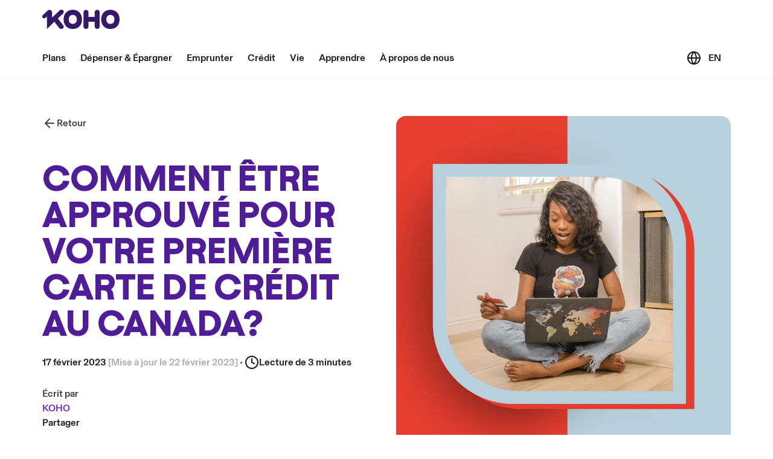

--- FILE ---
content_type: application/javascript; charset=UTF-8
request_url: https://www.koho.ca/webpack-runtime-0e95eb078a1bd4ff7d31.js
body_size: 3562
content:
!function(){"use strict";var e,t,a,c,n,s={},r={};function o(e){var t=r[e];if(void 0!==t)return t.exports;var a=r[e]={id:e,loaded:!1,exports:{}};return s[e].call(a.exports,a,a.exports,o),a.loaded=!0,a.exports}o.m=s,o.amdO={},e=[],o.O=function(t,a,c,n){if(!a){var s=1/0;for(p=0;p<e.length;p++){a=e[p][0],c=e[p][1],n=e[p][2];for(var r=!0,f=0;f<a.length;f++)(!1&n||s>=n)&&Object.keys(o.O).every(function(e){return o.O[e](a[f])})?a.splice(f--,1):(r=!1,n<s&&(s=n));if(r){e.splice(p--,1);var d=c();void 0!==d&&(t=d)}}return t}n=n||0;for(var p=e.length;p>0&&e[p-1][2]>n;p--)e[p]=e[p-1];e[p]=[a,c,n]},o.n=function(e){var t=e&&e.__esModule?function(){return e.default}:function(){return e};return o.d(t,{a:t}),t},a=Object.getPrototypeOf?function(e){return Object.getPrototypeOf(e)}:function(e){return e.__proto__},o.t=function(e,c){if(1&c&&(e=this(e)),8&c)return e;if("object"==typeof e&&e){if(4&c&&e.__esModule)return e;if(16&c&&"function"==typeof e.then)return e}var n=Object.create(null);o.r(n);var s={};t=t||[null,a({}),a([]),a(a)];for(var r=2&c&&e;"object"==typeof r&&!~t.indexOf(r);r=a(r))Object.getOwnPropertyNames(r).forEach(function(t){s[t]=function(){return e[t]}});return s.default=function(){return e},o.d(n,s),n},o.d=function(e,t){for(var a in t)o.o(t,a)&&!o.o(e,a)&&Object.defineProperty(e,a,{enumerable:!0,get:t[a]})},o.f={},o.e=function(e){return Promise.all(Object.keys(o.f).reduce(function(t,a){return o.f[a](e,t),t},[]))},o.u=function(e){return({524:"component---src-templates-blog-author-tsx",591:"component---src-templates-pages-security-tsx",611:"d84d73a8095965ee35893f8adeee873791b382a0",906:"c8f7fe3b0e41be846d5687592cf2018ff6e22687",928:"component---src-pages-account-builder-quiz-tsx",992:"component---src-templates-pages-tiers-tsx",1405:"component---src-pages-account-builder-quiz-results-tsx",1428:"component---src-templates-pages-legal-tsx",1453:"component---src-pages-404-tsx",1542:"component---src-templates-pages-affiliate-tsx",1591:"component---src-templates-pages-line-of-credit-tsx",1624:"e42bbc55c0d364d87e091ee13d26e18337ca78c8",1794:"component---src-templates-subscribe-success-tsx",1847:"component---src-templates-pages-contact-tsx",1955:"dc4a2fc89d8d33e800fa86c8a5edeee1cf079825",2e3:"component---src-templates-pages-joint-accounts-tsx",2744:"component---src-templates-pages-pay-later-tsx",2975:"d5b433efcb1a03f4cb9ded4a5c2ee6e0842ca5ff",2977:"52c85ac94123f3c7504cf4a6715704ec82f47bfe",3121:"component---src-templates-pages-feature-reviews-tsx",3193:"ef181befbdb5883fe78dcec5f616c0e31af6f143",3233:"component---src-templates-pages-accounts-tsx",3284:"component---src-templates-pages-renters-tsx",3342:"ea88be26",3509:"f245225d24b346513bdae43c273eb780a0aaa125",3681:"component---src-templates-blog-article-tsx",3928:"component---src-templates-pages-about-tsx",4039:"component---src-templates-pages-prepaid-mastercard-tsx",4210:"fb4ffb13c0377df01a432a2f4a1a12a40d12db0c",4223:"commons",4370:"component---src-templates-pages-interac-etransfer-tsx",4394:"component---src-templates-pages-careers-tsx",4410:"component---src-templates-pages-referral-tsx",4436:"component---src-templates-pages-new-to-canada-tsx",4616:"ae12bd4c0358d581e43b696b1ae72f563d80e91e",4729:"component---src-templates-pages-learn-tsx",5074:"component---src-pages-sandbox-request-request-code-tsx",5113:"component---src-pages-status-tsx",5163:"component---src-templates-pages-payday-loans-tsx",5389:"component---src-templates-pages-credit-building-landing-tsx",5684:"component---src-templates-pages-mural-tsx",6001:"component---src-templates-pages-glossary-tsx",6024:"component---src-templates-pages-international-money-transfer-tsx",6353:"reactPlayerPreview",6841:"component---src-templates-pages-virtual-card-tsx",7247:"component---src-templates-pages-get-the-app-tsx",7392:"component---src-templates-pages-home-tsx",7498:"c62533df4e8aac83de2936cc3a0280ae7061b52f",7750:"component---src-templates-pages-account-builder-landing-tsx",7966:"72c3aeef2f61c583061fa9c1a4b23d2772b87b07",7980:"component---src-templates-subscribe-success-alt-tsx",7990:"component---src-templates-pages-earn-interest-tsx",7996:"b3a13d7d",8104:"component---src-templates-pages-reviews-tsx",8205:"component---src-templates-pages-culture-tsx",8306:"d7b541b6b5ea9ec82e390602e2225c54735ca367",8362:"component---src-templates-pages-cover-tsx",8414:"component---src-templates-pages-free-credit-score-tsx",8569:"component---src-templates-pages-metal-card-tsx",8601:"component---src-templates-pages-generic-benefits-tsx",8625:"541b29042d53b9bc41ba5c4f60e54c5c2deed8d8",8867:"component---src-templates-pages-savings-calculator-tsx",8964:"component---src-templates-pages-coming-soon-tsx",9036:"component---src-templates-pages-enterprise-tsx",9369:"component---src-templates-pages-credit-report-tsx",9405:"8bb83c3a52e521a43c5c5577212c5d3d352a9f4c",9701:"component---src-templates-pages-travel-tsx",9916:"component---src-templates-pages-cash-back-tsx"}[e]||e)+"-"+{524:"045d46015baf3550dedd",591:"e8da2cca0a66873d9a96",611:"bff46f2e51df017a05ac",906:"06fc0eeca038645d19dc",928:"8f017ad0ecc7973bc1c4",992:"549a2cba7d7094eb2742",1108:"2afbcb5dbe05efeb1bb4",1359:"91a66a8bef7ed6342fce",1405:"883c54028c285e61966f",1428:"3c286d622685627abc95",1452:"5beebb3586ab50700413",1453:"31d6fc5e501d7e635c66",1542:"f84157d19459ba4dab29",1591:"a73b48fd70932625f867",1624:"87621a94557bd223564d",1794:"52f832e0d458ffdb062d",1847:"67a6945ffd50f1156968",1955:"9b8590ccacc9abc4fd1e",2e3:"07c7cfa737c9dbfcee71",2744:"02e24aa220e954f68e4e",2795:"db2ad040a565f4a03777",2975:"0a7fb80bc9bff6207b4c",2977:"7b02a7c8e6fc7eba6ad4",3121:"13a4c374473beb3e8331",3193:"2beecab7b7e3660c3b1d",3233:"28a4cca8732517252c53",3284:"edb7befe2edc3e064e96",3342:"c3bd0295bde11b69d93d",3509:"d665cfb4bc26ff846731",3681:"8e7634a24b63bebe7e0b",3928:"17b52c79918e8d11dade",4039:"b18b750679af5bcac097",4210:"ad2a4d610e8f06e4540a",4223:"52ac575cd7003a02add5",4370:"d7e5eac6a7108c33004c",4394:"34d844175f502dd922ee",4410:"40487b1a5c4e4bbda39f",4436:"3d58ff5c6c704e68e248",4616:"e37e4350ea2c246a1f1e",4729:"a43fca01152be0c45368",5074:"aa4c65487bce6a0b2e77",5113:"9f1e0bf67bc7754bbdb9",5127:"19817af8e5a07b970ce4",5163:"5b39f878c8b8f8f70b5d",5389:"ccf599c593b086e465c3",5684:"b30a353c91549e1f9b2d",5714:"d002da3eeb211300c315",6001:"27f860a4f3a55777bb48",6024:"02fe2240dd64a546346c",6353:"3f2b1244853714b0ed87",6486:"7939e9270cf0a993411a",6841:"afa9861cd48f4bdf7b7a",7058:"a6a98278af98032c0793",7247:"45849a39316f4f473323",7392:"a28f9c17dd7daa2011b4",7498:"8733fb81edfe2987cfac",7750:"eaae7db0682aceeb7056",7966:"42b7baa52b75d8c22902",7980:"cc466dd86df5de2ed968",7990:"a923c45ec420a30621d7",7996:"16ef2f68fda2077e48e9",8104:"401b18d546f4e180e0c1",8205:"0663e1307e5d79564740",8306:"9213bc354d7da9222f46",8362:"0ef51fda5111abbc1780",8414:"37434fcbf58ca92f1044",8569:"598b38375b5e74328432",8601:"3ca9dbde30fbf93516f1",8625:"cedafdb11e5ae0f3305d",8867:"51aa4268071ddd8aafd1",8882:"eb9c9db57f4ef3579479",8964:"6563e51bc9a91d1d2ca9",9036:"0861e07d9d4fc33880e0",9369:"6510fbed8b44d2e454b3",9405:"6f396542372ac3fb1cb4",9701:"36f6218a1fc62c7bf6b6",9916:"1155f7e4c9ffd0485593"}[e]+".js"},o.miniCssF=function(e){return"styles.afbb5433a4f78ed1d2da.css"},o.g=function(){if("object"==typeof globalThis)return globalThis;try{return this||new Function("return this")()}catch(e){if("object"==typeof window)return window}}(),o.hmd=function(e){return(e=Object.create(e)).children||(e.children=[]),Object.defineProperty(e,"exports",{enumerable:!0,set:function(){throw new Error("ES Modules may not assign module.exports or exports.*, Use ESM export syntax, instead: "+e.id)}}),e},o.o=function(e,t){return Object.prototype.hasOwnProperty.call(e,t)},c={},n="www.koho.ca:",o.l=function(e,t,a,s){if(c[e])c[e].push(t);else{var r,f;if(void 0!==a)for(var d=document.getElementsByTagName("script"),p=0;p<d.length;p++){var b=d[p];if(b.getAttribute("src")==e||b.getAttribute("data-webpack")==n+a){r=b;break}}r||(f=!0,(r=document.createElement("script")).charset="utf-8",r.timeout=120,o.nc&&r.setAttribute("nonce",o.nc),r.setAttribute("data-webpack",n+a),r.src=e),c[e]=[t];var i=function(t,a){r.onerror=r.onload=null,clearTimeout(l);var n=c[e];if(delete c[e],r.parentNode&&r.parentNode.removeChild(r),n&&n.forEach(function(e){return e(a)}),t)return t(a)},l=setTimeout(i.bind(null,void 0,{type:"timeout",target:r}),12e4);r.onerror=i.bind(null,r.onerror),r.onload=i.bind(null,r.onload),f&&document.head.appendChild(r)}},o.r=function(e){"undefined"!=typeof Symbol&&Symbol.toStringTag&&Object.defineProperty(e,Symbol.toStringTag,{value:"Module"}),Object.defineProperty(e,"__esModule",{value:!0})},o.p="/",function(){var e={7311:0,1869:0};o.f.j=function(t,a){var c=o.o(e,t)?e[t]:void 0;if(0!==c)if(c)a.push(c[2]);else if(/^(1869|7311)$/.test(t))e[t]=0;else{var n=new Promise(function(a,n){c=e[t]=[a,n]});a.push(c[2]=n);var s=o.p+o.u(t),r=new Error;o.l(s,function(a){if(o.o(e,t)&&(0!==(c=e[t])&&(e[t]=void 0),c)){var n=a&&("load"===a.type?"missing":a.type),s=a&&a.target&&a.target.src;r.message="Loading chunk "+t+" failed.\n("+n+": "+s+")",r.name="ChunkLoadError",r.type=n,r.request=s,c[1](r)}},"chunk-"+t,t)}},o.O.j=function(t){return 0===e[t]};var t=function(t,a){var c,n,s=a[0],r=a[1],f=a[2],d=0;if(s.some(function(t){return 0!==e[t]})){for(c in r)o.o(r,c)&&(o.m[c]=r[c]);if(f)var p=f(o)}for(t&&t(a);d<s.length;d++)n=s[d],o.o(e,n)&&e[n]&&e[n][0](),e[n]=0;return o.O(p)},a=self.webpackChunkwww_koho_ca=self.webpackChunkwww_koho_ca||[];a.forEach(t.bind(null,0)),a.push=t.bind(null,a.push.bind(a))}()}();
//# sourceMappingURL=webpack-runtime-0e95eb078a1bd4ff7d31.js.map

--- FILE ---
content_type: application/javascript; charset=UTF-8
request_url: https://www.koho.ca/app-df6efc9bcd68a66a2b17.js
body_size: 62703
content:
/*! For license information please see app-df6efc9bcd68a66a2b17.js.LICENSE.txt */
(self.webpackChunkwww_koho_ca=self.webpackChunkwww_koho_ca||[]).push([[3524],{528:function(e){"use strict";e.exports=(e,t)=>{if("string"!=typeof e||"string"!=typeof t)throw new TypeError("Expected the arguments to be of type `string`");if(""===t)return[e];const r=e.indexOf(t);return-1===r?[e]:[e.slice(0,r),e.slice(r+t.length)]}},2024:function(e,t,r){"use strict";r.d(t,{Jr:function(){return i},dd:function(){return o},hr:function(){return s},j$:function(){return a}});var n=r(96540);const o=n.createContext({}),a=n.createContext({}),i=n.createContext({}),s=n.createContext({})},2311:function(e,t,r){"use strict";t.__esModule=!0,t.onInitialClientRender=void 0;r(75535),r(99300);t.onInitialClientRender=()=>{}},3072:function(e,t){"use strict";var r="function"==typeof Symbol&&Symbol.for,n=r?Symbol.for("react.element"):60103,o=r?Symbol.for("react.portal"):60106,a=r?Symbol.for("react.fragment"):60107,i=r?Symbol.for("react.strict_mode"):60108,s=r?Symbol.for("react.profiler"):60114,c=r?Symbol.for("react.provider"):60109,l=r?Symbol.for("react.context"):60110,u=r?Symbol.for("react.async_mode"):60111,d=r?Symbol.for("react.concurrent_mode"):60111,f=r?Symbol.for("react.forward_ref"):60112,p=r?Symbol.for("react.suspense"):60113,m=r?Symbol.for("react.suspense_list"):60120,h=r?Symbol.for("react.memo"):60115,g=r?Symbol.for("react.lazy"):60116,v=r?Symbol.for("react.block"):60121,y=r?Symbol.for("react.fundamental"):60117,b=r?Symbol.for("react.responder"):60118,w=r?Symbol.for("react.scope"):60119;function k(e){if("object"==typeof e&&null!==e){var t=e.$$typeof;switch(t){case n:switch(e=e.type){case u:case d:case a:case s:case i:case p:return e;default:switch(e=e&&e.$$typeof){case l:case f:case g:case h:case c:return e;default:return t}}case o:return t}}}function E(e){return k(e)===d}t.AsyncMode=u,t.ConcurrentMode=d,t.ContextConsumer=l,t.ContextProvider=c,t.Element=n,t.ForwardRef=f,t.Fragment=a,t.Lazy=g,t.Memo=h,t.Portal=o,t.Profiler=s,t.StrictMode=i,t.Suspense=p,t.isAsyncMode=function(e){return E(e)||k(e)===u},t.isConcurrentMode=E,t.isContextConsumer=function(e){return k(e)===l},t.isContextProvider=function(e){return k(e)===c},t.isElement=function(e){return"object"==typeof e&&null!==e&&e.$$typeof===n},t.isForwardRef=function(e){return k(e)===f},t.isFragment=function(e){return k(e)===a},t.isLazy=function(e){return k(e)===g},t.isMemo=function(e){return k(e)===h},t.isPortal=function(e){return k(e)===o},t.isProfiler=function(e){return k(e)===s},t.isStrictMode=function(e){return k(e)===i},t.isSuspense=function(e){return k(e)===p},t.isValidElementType=function(e){return"string"==typeof e||"function"==typeof e||e===a||e===d||e===s||e===i||e===p||e===m||"object"==typeof e&&null!==e&&(e.$$typeof===g||e.$$typeof===h||e.$$typeof===c||e.$$typeof===l||e.$$typeof===f||e.$$typeof===y||e.$$typeof===b||e.$$typeof===w||e.$$typeof===v)},t.typeOf=k},4146:function(e,t,r){"use strict";var n=r(73404),o={childContextTypes:!0,contextType:!0,contextTypes:!0,defaultProps:!0,displayName:!0,getDefaultProps:!0,getDerivedStateFromError:!0,getDerivedStateFromProps:!0,mixins:!0,propTypes:!0,type:!0},a={name:!0,length:!0,prototype:!0,caller:!0,callee:!0,arguments:!0,arity:!0},i={$$typeof:!0,compare:!0,defaultProps:!0,displayName:!0,propTypes:!0,type:!0},s={};function c(e){return n.isMemo(e)?i:s[e.$$typeof]||o}s[n.ForwardRef]={$$typeof:!0,render:!0,defaultProps:!0,displayName:!0,propTypes:!0},s[n.Memo]=i;var l=Object.defineProperty,u=Object.getOwnPropertyNames,d=Object.getOwnPropertySymbols,f=Object.getOwnPropertyDescriptor,p=Object.getPrototypeOf,m=Object.prototype;e.exports=function e(t,r,n){if("string"!=typeof r){if(m){var o=p(r);o&&o!==m&&e(t,o,n)}var i=u(r);d&&(i=i.concat(d(r)));for(var s=c(t),h=c(r),g=0;g<i.length;++g){var v=i[g];if(!(a[v]||n&&n[v]||h&&h[v]||s&&s[v])){var y=f(r,v);try{l(t,v,y)}catch(b){}}}}return t}},6017:function(e,t,r){"use strict";r.d(t,{A:function(){return P}});var n=r(96540),o=r(5556),a=r.n(o),i=r(60020),s=r(88990),c=r(64810),l=r(86462),u=r(79732);function d(e){let{children:t,callback:r}=e;return(0,n.useEffect)(()=>{r()}),t}const f=["link","meta","style","title","base","noscript","script","html","body"];function p(e){0}function m(e,t){if(e instanceof HTMLElement&&t instanceof HTMLElement){const r=t.getAttribute("nonce");if(r&&!e.getAttribute("nonce")){const n=t.cloneNode(!0);return n.setAttribute("nonce",""),n.nonce=r,r===e.nonce&&e.isEqualNode(n)}}return e.isEqualNode(t)}function h(e,t){void 0===t&&(t={html:{},body:{}});const r=new Map,n=[];for(const c of e.childNodes){var o,a;const e=c.nodeName.toLowerCase(),l=null===(o=c.attributes)||void 0===o||null===(a=o.id)||void 0===a?void 0:a.value;if(y(c)){if(v(e))if("html"===e||"body"===e)for(const r of c.attributes){const n="style"===r.name;var i;if(t[e]={...t[e]},n||(t[e][r.name]=r.value),n)t[e].style=`${null!==(i=t[e])&&void 0!==i&&i.style?t[e].style:""}${r.value} `}else{let e=c.cloneNode(!0);if(e.setAttribute("data-gatsby-head",!0),"script"===e.nodeName.toLowerCase()&&(e=g(e)),l)if(r.has(l)){var s;const t=r.get(l);null===(s=n[t].parentNode)||void 0===s||s.removeChild(n[t]),n[t]=e}else n.push(e),r.set(l,n.length-1);else n.push(e)}else p();c.childNodes.length&&n.push(...h(c,t).validHeadNodes)}}return{validHeadNodes:n,htmlAndBodyAttributes:t}}function g(e){const t=document.createElement("script");for(const r of e.attributes)t.setAttribute(r.name,r.value);return t.innerHTML=e.innerHTML,t}function v(e){return f.includes(e)}function y(e){return 1===e.nodeType}var b=r(74848);const w=document.createElement("div"),k={html:[],body:[]},E=()=>{const{validHeadNodes:e,htmlAndBodyAttributes:t}=h(w);k.html=Object.keys(t.html),k.body=Object.keys(t.body),function(e){if(!e)return;const{html:t,body:r}=e,n=document.querySelector("html");n&&Object.entries(t).forEach(e=>{let[t,r]=e;n.setAttribute(t,r)});const o=document.querySelector("body");o&&Object.entries(r).forEach(e=>{let[t,r]=e;o.setAttribute(t,r)})}(t);const r=document.querySelectorAll("[data-gatsby-head]");if(0===r.length)return void document.head.append(...e);const n=[];!function(e){let{oldNodes:t,newNodes:r,onStale:n,onNew:o}=e;for(const a of t){const e=r.findIndex(e=>m(e,a));-1===e?n(a):r.splice(e,1)}for(const a of r)o(a)}({oldNodes:r,newNodes:e,onStale:e=>e.parentNode.removeChild(e),onNew:e=>n.push(e)}),document.head.append(...n)};function x(e){let{pageComponent:t,staticQueryResults:r,pageComponentProps:o}=e;(0,n.useEffect)(()=>{if(null!=t&&t.Head){!function(e){if("function"!=typeof e)throw new Error(`Expected "Head" export to be a function got "${typeof e}".`)}(t.Head);const{render:n}=(0,u.n)(),a=(0,b.jsx)(t.Head,{...(e=o,{location:{pathname:e.location.pathname},params:e.params,data:e.data||{},serverData:e.serverData,pageContext:e.pageContext})}),s=(0,i.N)("wrapRootElement",{element:a},a,e=>{let{result:t}=e;return{element:t}}).pop();n((0,b.jsx)(d,{callback:E,children:(0,b.jsx)(c.StaticQueryContext.Provider,{value:r,children:(0,b.jsx)(l.LocationProvider,{children:s})})}),w)}var e;return()=>{!function(){const e=document.querySelectorAll("[data-gatsby-head]");for(const t of e)t.parentNode.removeChild(t)}(),function(e){if(!e)return;const{html:t,body:r}=e;if(t){const e=document.querySelector("html");t.forEach(t=>{e&&e.removeAttribute(t)})}if(r){const e=document.querySelector("body");r.forEach(t=>{e&&e.removeAttribute(t)})}}(k)}})}function _(e){const t={...e,params:{...(0,s.UA)(e.location.pathname),...e.pageResources.json.pageContext.__params}};let r;var o;r=e.pageResources.partialHydration?e.pageResources.partialHydration:(0,n.createElement)((o=e.pageResources.component)&&o.default||o,{...t,key:e.path||e.pageResources.page.path});x({pageComponent:e.pageResources.head,staticQueryResults:e.pageResources.staticQueryResults,pageComponentProps:t});return(0,i.N)("wrapPageElement",{element:r,props:t},r,e=>{let{result:r}=e;return{element:r,props:t}}).pop()}_.propTypes={location:a().object.isRequired,pageResources:a().object.isRequired,data:a().object,pageContext:a().object.isRequired};var P=_},6221:function(e,t,r){var n=r(95636);e.exports=function(e,t){e.prototype=Object.create(t.prototype),e.prototype.constructor=e,n(e,t)},e.exports.__esModule=!0,e.exports.default=e.exports},7231:function(e,t,r){"use strict";r.d(t,{de:function(){return l},G:function(){return a},GR:function(){return u}});var n=r(96540);var o=r(74848);const a=(i="StaticQuery",s={},n.createServerContext?function(e,t){return void 0===t&&(t=null),globalThis.__SERVER_CONTEXT||(globalThis.__SERVER_CONTEXT={}),globalThis.__SERVER_CONTEXT[e]||(globalThis.__SERVER_CONTEXT[e]=n.createServerContext(e,t)),globalThis.__SERVER_CONTEXT[e]}(i,s):n.createContext(s));var i,s;function c(e){let{staticQueryData:t,data:r,query:a,render:i}=e;const s=r?r.data:t[a]&&t[a].data;return(0,o.jsxs)(n.Fragment,{children:[s&&i(s),!s&&(0,o.jsx)("div",{children:"Loading (StaticQuery)"})]})}const l=e=>{const{data:t,query:r,render:n,children:i}=e;return(0,o.jsx)(a.Consumer,{children:e=>(0,o.jsx)(c,{data:t,query:r,render:n||i,staticQueryData:e})})},u=e=>{var t;n.useContext;const r=n.useContext(a);if(isNaN(Number(e)))throw new Error(`useStaticQuery was called with a string but expects to be called using \`graphql\`. Try this:\n\nimport { useStaticQuery, graphql } from 'gatsby';\n\nuseStaticQuery(graphql\`${e}\`);\n`);if(null!==(t=r[e])&&void 0!==t&&t.data)return r[e].data;throw new Error("The result of this StaticQuery could not be fetched.\n\nThis is likely a bug in Gatsby and if refreshing the page does not fix it, please open an issue in https://github.com/gatsbyjs/gatsby/issues")}},12475:function(e){e.exports=function(e){if(void 0===e)throw new ReferenceError("this hasn't been initialised - super() hasn't been called");return e},e.exports.__esModule=!0,e.exports.default=e.exports},14656:function(e,t){"use strict";Object.defineProperty(t,"__esModule",{value:!0});t.SCRIPT_TYPE="text/partytown",t.partytownSnippet=e=>((e,t)=>{const{forward:r=[],...n}=e||{},o=JSON.stringify(n,(e,t)=>("function"==typeof t&&(t=String(t)).startsWith(e+"(")&&(t="function "+t),t));return["!(function(w,p,f,c){",Object.keys(n).length>0?`c=w[p]=Object.assign(w[p]||{},${o});`:"c=w[p]=w[p]||{};","c[f]=(c[f]||[])",r.length>0?`.concat(${JSON.stringify(r)})`:"","})(window,'partytown','forward');",t].join("")})(e,'/* Partytown 0.7.6 - MIT builder.io */\n!function(t,e,n,i,r,o,a,d,s,c,p,l){function u(){l||(l=1,"/"==(a=(o.lib||"/~partytown/")+(o.debug?"debug/":""))[0]&&(s=e.querySelectorAll(\'script[type="text/partytown"]\'),i!=t?i.dispatchEvent(new CustomEvent("pt1",{detail:t})):(d=setTimeout(f,1e4),e.addEventListener("pt0",w),r?h(1):n.serviceWorker?n.serviceWorker.register(a+(o.swPath||"partytown-sw.js"),{scope:a}).then((function(t){t.active?h():t.installing&&t.installing.addEventListener("statechange",(function(t){"activated"==t.target.state&&h()}))}),console.error):f())))}function h(t){c=e.createElement(t?"script":"iframe"),t||(c.setAttribute("style","display:block;width:0;height:0;border:0;visibility:hidden"),c.setAttribute("aria-hidden",!0)),c.src=a+"partytown-"+(t?"atomics.js?v=0.7.6":"sandbox-sw.html?"+Date.now()),e.body.appendChild(c)}function f(n,r){for(w(),i==t&&(o.forward||[]).map((function(e){delete t[e.split(".")[0]]})),n=0;n<s.length;n++)(r=e.createElement("script")).innerHTML=s[n].innerHTML,e.head.appendChild(r);c&&c.parentNode.removeChild(c)}function w(){clearTimeout(d)}o=t.partytown||{},i==t&&(o.forward||[]).map((function(e){p=t,e.split(".").map((function(e,n,i){p=p[i[n]]=n+1<i.length?"push"==i[n+1]?[]:p[i[n]]||{}:function(){(t._ptf=t._ptf||[]).push(i,arguments)}}))})),"complete"==e.readyState?u():(t.addEventListener("DOMContentLoaded",u),t.addEventListener("load",u))}(window,document,navigator,top,window.crossOriginIsolated);')},16491:function(e,t,r){"use strict";r.d(t,{X:function(){return a}});const n=new Map,o=new Map;function a(e){let t=n.get(e);return t||(t=o.get(e.toLowerCase())),t}[].forEach(e=>{e.ignoreCase?o.set(e.fromPath,e):n.set(e.fromPath,e)})},19909:function(e,t){"use strict";t.q=function(e,t){if("string"!=typeof e)throw new TypeError("argument str must be a string");for(var n={},o=t||{},i=e.split(";"),s=o.decode||r,c=0;c<i.length;c++){var l=i[c],u=l.indexOf("=");if(!(u<0)){var d=l.substring(0,u).trim();if(null==n[d]){var f=l.substring(u+1,l.length).trim();'"'===f[0]&&(f=f.slice(1,-1)),n[d]=a(f,s)}}}return n},t.l=function(e,t,r){var a=r||{},i=a.encode||n;if("function"!=typeof i)throw new TypeError("option encode is invalid");if(!o.test(e))throw new TypeError("argument name is invalid");var s=i(t);if(s&&!o.test(s))throw new TypeError("argument val is invalid");var c=e+"="+s;if(null!=a.maxAge){var l=a.maxAge-0;if(isNaN(l)||!isFinite(l))throw new TypeError("option maxAge is invalid");c+="; Max-Age="+Math.floor(l)}if(a.domain){if(!o.test(a.domain))throw new TypeError("option domain is invalid");c+="; Domain="+a.domain}if(a.path){if(!o.test(a.path))throw new TypeError("option path is invalid");c+="; Path="+a.path}if(a.expires){if("function"!=typeof a.expires.toUTCString)throw new TypeError("option expires is invalid");c+="; Expires="+a.expires.toUTCString()}a.httpOnly&&(c+="; HttpOnly");a.secure&&(c+="; Secure");if(a.sameSite){switch("string"==typeof a.sameSite?a.sameSite.toLowerCase():a.sameSite){case!0:c+="; SameSite=Strict";break;case"lax":c+="; SameSite=Lax";break;case"strict":c+="; SameSite=Strict";break;case"none":c+="; SameSite=None";break;default:throw new TypeError("option sameSite is invalid")}}return c};var r=decodeURIComponent,n=encodeURIComponent,o=/^[\u0009\u0020-\u007e\u0080-\u00ff]+$/;function a(e,t){try{return t(e)}catch(r){return e}}},20311:function(e){"use strict";e.exports=function(e,t,r,n,o,a,i,s){if(!e){var c;if(void 0===t)c=new Error("Minified exception occurred; use the non-minified dev environment for the full error message and additional helpful warnings.");else{var l=[r,n,o,a,i,s],u=0;(c=new Error(t.replace(/%s/g,function(){return l[u++]}))).name="Invariant Violation"}throw c.framesToPop=1,c}}},24280:function(e){"use strict";e.exports=e=>encodeURIComponent(e).replace(/[!'()*]/g,e=>`%${e.charCodeAt(0).toString(16).toUpperCase()}`)},24598:function(e,t,r){"use strict";var n=r(64810)},24994:function(e){e.exports=function(e){return e&&e.__esModule?e:{default:e}},e.exports.__esModule=!0,e.exports.default=e.exports},27914:function(e,t,r){"use strict";r.r(t),r.d(t,{onRouteUpdate:function(){return n}});r(64810),r(24598);const n=function(e,t){let{location:r}=e}},30454:function(e){"use strict";var t="%[a-f0-9]{2}",r=new RegExp("("+t+")|([^%]+?)","gi"),n=new RegExp("("+t+")+","gi");function o(e,t){try{return[decodeURIComponent(e.join(""))]}catch(a){}if(1===e.length)return e;t=t||1;var r=e.slice(0,t),n=e.slice(t);return Array.prototype.concat.call([],o(r),o(n))}function a(e){try{return decodeURIComponent(e)}catch(a){for(var t=e.match(r)||[],n=1;n<t.length;n++)t=(e=o(t,n).join("")).match(r)||[];return e}}e.exports=function(e){if("string"!=typeof e)throw new TypeError("Expected `encodedURI` to be of type `string`, got `"+typeof e+"`");try{return e=e.replace(/\+/g," "),decodeURIComponent(e)}catch(t){return function(e){for(var r={"%FE%FF":"��","%FF%FE":"��"},o=n.exec(e);o;){try{r[o[0]]=decodeURIComponent(o[0])}catch(t){var i=a(o[0]);i!==o[0]&&(r[o[0]]=i)}o=n.exec(e)}r["%C2"]="�";for(var s=Object.keys(r),c=0;c<s.length;c++){var l=s[c];e=e.replace(new RegExp(l,"g"),r[l])}return e}(e)}}},30626:function(e,t,r){"use strict";r.r(t);var n=r(60020);"https:"!==window.location.protocol&&"localhost"!==window.location.hostname?console.error("Service workers can only be used over HTTPS, or on localhost for development"):"serviceWorker"in navigator&&navigator.serviceWorker.register("/sw.js").then(function(e){e.addEventListener("updatefound",()=>{(0,n.N)("onServiceWorkerUpdateFound",{serviceWorker:e});const t=e.installing;console.log("installingWorker",t),t.addEventListener("statechange",()=>{switch(t.state){case"installed":navigator.serviceWorker.controller?(window.___swUpdated=!0,(0,n.N)("onServiceWorkerUpdateReady",{serviceWorker:e}),window.___failedResources&&(console.log("resources failed, SW updated - reloading"),window.location.reload())):(console.log("Content is now available offline!"),(0,n.N)("onServiceWorkerInstalled",{serviceWorker:e}));break;case"redundant":console.error("The installing service worker became redundant."),(0,n.N)("onServiceWorkerRedundant",{serviceWorker:e});break;case"activated":(0,n.N)("onServiceWorkerActive",{serviceWorker:e})}})})}).catch(function(e){console.error("Error during service worker registration:",e)})},31580:function(e,t,r){"use strict";r.d(t,{A:function(){return i}});var n=r(19909);function o(e,t){void 0===t&&(t={});var r=function(e){if(e&&"j"===e[0]&&":"===e[1])return e.substr(2);return e}(e);if(function(e,t){return void 0===t&&(t=!e||"{"!==e[0]&&"["!==e[0]&&'"'!==e[0]),!t}(r,t.doNotParse))try{return JSON.parse(r)}catch(n){}return e}var a=function(){return a=Object.assign||function(e){for(var t,r=1,n=arguments.length;r<n;r++)for(var o in t=arguments[r])Object.prototype.hasOwnProperty.call(t,o)&&(e[o]=t[o]);return e},a.apply(this,arguments)},i=function(){function e(e,t){var r=this;this.changeListeners=[],this.HAS_DOCUMENT_COOKIE=!1,this.cookies=function(e,t){return"string"==typeof e?n.q(e,t):"object"==typeof e&&null!==e?e:{}}(e,t),new Promise(function(){r.HAS_DOCUMENT_COOKIE="object"==typeof document&&"string"==typeof document.cookie}).catch(function(){})}return e.prototype._updateBrowserValues=function(e){this.HAS_DOCUMENT_COOKIE&&(this.cookies=n.q(document.cookie,e))},e.prototype._emitChange=function(e){for(var t=0;t<this.changeListeners.length;++t)this.changeListeners[t](e)},e.prototype.get=function(e,t,r){return void 0===t&&(t={}),this._updateBrowserValues(r),o(this.cookies[e],t)},e.prototype.getAll=function(e,t){void 0===e&&(e={}),this._updateBrowserValues(t);var r={};for(var n in this.cookies)r[n]=o(this.cookies[n],e);return r},e.prototype.set=function(e,t,r){var o;"object"==typeof t&&(t=JSON.stringify(t)),this.cookies=a(a({},this.cookies),((o={})[e]=t,o)),this.HAS_DOCUMENT_COOKIE&&(document.cookie=n.l(e,t,r)),this._emitChange({name:e,value:t,options:r})},e.prototype.remove=function(e,t){var r=t=a(a({},t),{expires:new Date(1970,1,1,0,0,1),maxAge:0});this.cookies=a({},this.cookies),delete this.cookies[e],this.HAS_DOCUMENT_COOKIE&&(document.cookie=n.l(e,"",r)),this._emitChange({name:e,value:void 0,options:t})},e.prototype.addChangeListener=function(e){this.changeListeners.push(e)},e.prototype.removeChangeListener=function(e){var t=this.changeListeners.indexOf(e);t>=0&&this.changeListeners.splice(t,1)},e}()},32028:function(e,t,r){var n="[object Symbol]",o=/[^\x00-\x2f\x3a-\x40\x5b-\x60\x7b-\x7f]+/g,a=/[\xc0-\xd6\xd8-\xf6\xf8-\xff\u0100-\u017f]/g,i="\\ud800-\\udfff",s="\\u0300-\\u036f\\ufe20-\\ufe23",c="\\u20d0-\\u20f0",l="\\u2700-\\u27bf",u="a-z\\xdf-\\xf6\\xf8-\\xff",d="A-Z\\xc0-\\xd6\\xd8-\\xde",f="\\ufe0e\\ufe0f",p="\\xac\\xb1\\xd7\\xf7\\x00-\\x2f\\x3a-\\x40\\x5b-\\x60\\x7b-\\xbf\\u2000-\\u206f \\t\\x0b\\f\\xa0\\ufeff\\n\\r\\u2028\\u2029\\u1680\\u180e\\u2000\\u2001\\u2002\\u2003\\u2004\\u2005\\u2006\\u2007\\u2008\\u2009\\u200a\\u202f\\u205f\\u3000",m="['’]",h="["+i+"]",g="["+p+"]",v="["+s+c+"]",y="\\d+",b="["+l+"]",w="["+u+"]",k="[^"+i+p+y+l+u+d+"]",E="\\ud83c[\\udffb-\\udfff]",x="[^"+i+"]",_="(?:\\ud83c[\\udde6-\\uddff]){2}",P="[\\ud800-\\udbff][\\udc00-\\udfff]",S="["+d+"]",C="\\u200d",O="(?:"+w+"|"+k+")",R="(?:"+S+"|"+k+")",j="(?:['’](?:d|ll|m|re|s|t|ve))?",D="(?:['’](?:D|LL|M|RE|S|T|VE))?",T="(?:"+v+"|"+E+")"+"?",N="["+f+"]?",I=N+T+("(?:"+C+"(?:"+[x,_,P].join("|")+")"+N+T+")*"),L="(?:"+[b,_,P].join("|")+")"+I,A="(?:"+[x+v+"?",v,_,P,h].join("|")+")",F=RegExp(m,"g"),U=RegExp(v,"g"),$=RegExp(E+"(?="+E+")|"+A+I,"g"),q=RegExp([S+"?"+w+"+"+j+"(?="+[g,S,"$"].join("|")+")",R+"+"+D+"(?="+[g,S+O,"$"].join("|")+")",S+"?"+O+"+"+j,S+"+"+D,y,L].join("|"),"g"),M=RegExp("["+C+i+s+c+f+"]"),H=/[a-z][A-Z]|[A-Z]{2,}[a-z]|[0-9][a-zA-Z]|[a-zA-Z][0-9]|[^a-zA-Z0-9 ]/,z="object"==typeof r.g&&r.g&&r.g.Object===Object&&r.g,W="object"==typeof self&&self&&self.Object===Object&&self,V=z||W||Function("return this")();var B,J=(B={"À":"A","Á":"A","Â":"A","Ã":"A","Ä":"A","Å":"A","à":"a","á":"a","â":"a","ã":"a","ä":"a","å":"a","Ç":"C","ç":"c","Ð":"D","ð":"d","È":"E","É":"E","Ê":"E","Ë":"E","è":"e","é":"e","ê":"e","ë":"e","Ì":"I","Í":"I","Î":"I","Ï":"I","ì":"i","í":"i","î":"i","ï":"i","Ñ":"N","ñ":"n","Ò":"O","Ó":"O","Ô":"O","Õ":"O","Ö":"O","Ø":"O","ò":"o","ó":"o","ô":"o","õ":"o","ö":"o","ø":"o","Ù":"U","Ú":"U","Û":"U","Ü":"U","ù":"u","ú":"u","û":"u","ü":"u","Ý":"Y","ý":"y","ÿ":"y","Æ":"Ae","æ":"ae","Þ":"Th","þ":"th","ß":"ss","Ā":"A","Ă":"A","Ą":"A","ā":"a","ă":"a","ą":"a","Ć":"C","Ĉ":"C","Ċ":"C","Č":"C","ć":"c","ĉ":"c","ċ":"c","č":"c","Ď":"D","Đ":"D","ď":"d","đ":"d","Ē":"E","Ĕ":"E","Ė":"E","Ę":"E","Ě":"E","ē":"e","ĕ":"e","ė":"e","ę":"e","ě":"e","Ĝ":"G","Ğ":"G","Ġ":"G","Ģ":"G","ĝ":"g","ğ":"g","ġ":"g","ģ":"g","Ĥ":"H","Ħ":"H","ĥ":"h","ħ":"h","Ĩ":"I","Ī":"I","Ĭ":"I","Į":"I","İ":"I","ĩ":"i","ī":"i","ĭ":"i","į":"i","ı":"i","Ĵ":"J","ĵ":"j","Ķ":"K","ķ":"k","ĸ":"k","Ĺ":"L","Ļ":"L","Ľ":"L","Ŀ":"L","Ł":"L","ĺ":"l","ļ":"l","ľ":"l","ŀ":"l","ł":"l","Ń":"N","Ņ":"N","Ň":"N","Ŋ":"N","ń":"n","ņ":"n","ň":"n","ŋ":"n","Ō":"O","Ŏ":"O","Ő":"O","ō":"o","ŏ":"o","ő":"o","Ŕ":"R","Ŗ":"R","Ř":"R","ŕ":"r","ŗ":"r","ř":"r","Ś":"S","Ŝ":"S","Ş":"S","Š":"S","ś":"s","ŝ":"s","ş":"s","š":"s","Ţ":"T","Ť":"T","Ŧ":"T","ţ":"t","ť":"t","ŧ":"t","Ũ":"U","Ū":"U","Ŭ":"U","Ů":"U","Ű":"U","Ų":"U","ũ":"u","ū":"u","ŭ":"u","ů":"u","ű":"u","ų":"u","Ŵ":"W","ŵ":"w","Ŷ":"Y","ŷ":"y","Ÿ":"Y","Ź":"Z","Ż":"Z","Ž":"Z","ź":"z","ż":"z","ž":"z","Ĳ":"IJ","ĳ":"ij","Œ":"Oe","œ":"oe","ŉ":"'n","ſ":"ss"},function(e){return null==B?void 0:B[e]});function K(e){return M.test(e)}function G(e){return K(e)?function(e){return e.match($)||[]}(e):function(e){return e.split("")}(e)}var Q=Object.prototype.toString,X=V.Symbol,Z=X?X.prototype:void 0,Y=Z?Z.toString:void 0;function ee(e){if("string"==typeof e)return e;if(function(e){return"symbol"==typeof e||function(e){return!!e&&"object"==typeof e}(e)&&Q.call(e)==n}(e))return Y?Y.call(e):"";var t=e+"";return"0"==t&&1/e==-1/0?"-0":t}function te(e,t,r){var n=e.length;return r=void 0===r?n:r,!t&&r>=n?e:function(e,t,r){var n=-1,o=e.length;t<0&&(t=-t>o?0:o+t),(r=r>o?o:r)<0&&(r+=o),o=t>r?0:r-t>>>0,t>>>=0;for(var a=Array(o);++n<o;)a[n]=e[n+t];return a}(e,t,r)}function re(e){return null==e?"":ee(e)}var ne,oe=(ne=function(e,t,r){return t=t.toLowerCase(),e+(r?ie(re(t).toLowerCase()):t)},function(e){return function(e,t,r,n){var o=-1,a=e?e.length:0;for(n&&a&&(r=e[++o]);++o<a;)r=t(r,e[o],o,e);return r}(function(e,t,r){return e=re(e),void 0===(t=r?void 0:t)?function(e){return H.test(e)}(e)?function(e){return e.match(q)||[]}(e):function(e){return e.match(o)||[]}(e):e.match(t)||[]}(function(e){return(e=re(e))&&e.replace(a,J).replace(U,"")}(e).replace(F,"")),ne,"")});var ae,ie=(ae="toUpperCase",function(e){var t=K(e=re(e))?G(e):void 0,r=t?t[0]:e.charAt(0),n=t?te(t,1).join(""):e.slice(1);return r[ae]()+n});e.exports=oe},33215:function(e,t,r){"use strict";var n=r(24994);t.__esModule=!0,t.ScrollHandler=t.ScrollContext=void 0;var o=n(r(12475)),a=n(r(6221)),i=function(e,t){if(!t&&e&&e.__esModule)return e;if(null===e||"object"!=typeof e&&"function"!=typeof e)return{default:e};var r=l(t);if(r&&r.has(e))return r.get(e);var n={},o=Object.defineProperty&&Object.getOwnPropertyDescriptor;for(var a in e)if("default"!==a&&Object.prototype.hasOwnProperty.call(e,a)){var i=o?Object.getOwnPropertyDescriptor(e,a):null;i&&(i.get||i.set)?Object.defineProperty(n,a,i):n[a]=e[a]}n.default=e,r&&r.set(e,n);return n}(r(96540)),s=n(r(5556)),c=r(74351);function l(e){if("function"!=typeof WeakMap)return null;var t=new WeakMap,r=new WeakMap;return(l=function(e){return e?r:t})(e)}var u=i.createContext(new c.SessionStorage);t.ScrollContext=u,u.displayName="GatsbyScrollContext";var d=function(e){function t(){for(var t,r=arguments.length,n=new Array(r),a=0;a<r;a++)n[a]=arguments[a];return(t=e.call.apply(e,[this].concat(n))||this)._stateStorage=new c.SessionStorage,t._isTicking=!1,t._latestKnownScrollY=0,t.scrollListener=function(){t._latestKnownScrollY=window.scrollY,t._isTicking||(t._isTicking=!0,requestAnimationFrame(t._saveScroll.bind((0,o.default)(t))))},t.windowScroll=function(e,r){t.shouldUpdateScroll(r,t.props)&&window.scrollTo(0,e)},t.scrollToHash=function(e,r){var n=document.getElementById(e.substring(1));n&&t.shouldUpdateScroll(r,t.props)&&n.scrollIntoView()},t.shouldUpdateScroll=function(e,r){var n=t.props.shouldUpdateScroll;return!n||n.call((0,o.default)(t),e,r)},t}(0,a.default)(t,e);var r=t.prototype;return r._saveScroll=function(){var e=this.props.location.key||null;e&&this._stateStorage.save(this.props.location,e,this._latestKnownScrollY),this._isTicking=!1},r.componentDidMount=function(){var e;window.addEventListener("scroll",this.scrollListener);var t=this.props.location,r=t.key,n=t.hash;r&&(e=this._stateStorage.read(this.props.location,r)),n?this.scrollToHash(decodeURI(n),void 0):e&&this.windowScroll(e,void 0)},r.componentWillUnmount=function(){window.removeEventListener("scroll",this.scrollListener)},r.componentDidUpdate=function(e){var t,r=this.props.location,n=r.hash,o=r.key;o&&(t=this._stateStorage.read(this.props.location,o)),n?this.scrollToHash(decodeURI(n),e):this.windowScroll(t,e)},r.render=function(){return i.createElement(u.Provider,{value:this._stateStorage},this.props.children)},t}(i.Component);t.ScrollHandler=d,d.propTypes={shouldUpdateScroll:s.default.func,children:s.default.element.isRequired,location:s.default.object.isRequired}},38797:function(e,t,r){"use strict";function n(e,t){return void 0===t&&(t=""),t?e===t?"/":e.startsWith(`${t}/`)?e.slice(t.length):e:e}r.d(t,{A:function(){return n}})},42549:function(e,t,r){var n;e.exports=(n=r(50963))&&n.default||n},50700:function(e,t){t.U=()=>""},50963:function(e,t,r){"use strict";r.r(t);var n=r(96540),o=r(56814),a=r(6017);t.default=e=>{let{location:t}=e;const r=o.Ay.loadPageSync(t.pathname);return r?n.createElement(a.A,{location:t,pageResources:r,...r.json}):null}},53309:function(e,t){"use strict";t.__esModule=!0,t.getForwards=function(e){return null==e?void 0:e.flatMap(e=>(null==e?void 0:e.forward)||[])}},55682:function(e,t,r){"use strict";r.r(t),r.d(t,{PageFeatureFlags:function(){return n}});const n={ShowCanadaPostBanner:"show-canada-post-banner"}},56498:function(e,t,r){"use strict";var n=r(60020),o=r(96540),a=r(86462),i=r(97035),s=r(7231),c=r(2024),l=r(56814),u=r(16491),d=r(79369);const f={id:"gatsby-announcer",style:{position:"absolute",top:0,width:1,height:1,padding:0,overflow:"hidden",clip:"rect(0, 0, 0, 0)",whiteSpace:"nowrap",border:0},"aria-live":"assertive","aria-atomic":"true"};var p=r(57078),m=r(74848);function h(e){const t=(0,u.X)(e),{hash:r,search:n}=window.location;return null!=t&&(window.___replace(t.toPath+n+r),!0)}let g="";window.addEventListener("unhandledrejection",e=>{/loading chunk \d* failed./i.test(e.reason)&&g&&(window.location.pathname=g)});const v=(e,t)=>{h(e.pathname)||(g=e.pathname,(0,n.N)("onPreRouteUpdate",{location:e,prevLocation:t}))},y=(e,t)=>{h(e.pathname)||(0,n.N)("onRouteUpdate",{location:e,prevLocation:t})},b=function(e,t){if(void 0===t&&(t={}),"number"==typeof e)return void a.globalHistory.navigate(e);const{pathname:r,search:o,hash:i}=(0,p.Rr)(e),s=(0,u.X)(r);if(s&&(e=s.toPath+o+i),window.___swUpdated)return void(window.location=r+o+i);const c=setTimeout(()=>{d.A.emit("onDelayedLoadPageResources",{pathname:r}),(0,n.N)("onRouteUpdateDelayed",{location:window.location})},1e3);l.Ay.loadPage(r+o).then(n=>{if(!n||n.status===l.Wi.Error)return window.history.replaceState({},"",location.href),window.location=r,void clearTimeout(c);n&&n.page.webpackCompilationHash!==window.___webpackCompilationHash&&("serviceWorker"in navigator&&null!==navigator.serviceWorker.controller&&"activated"===navigator.serviceWorker.controller.state&&navigator.serviceWorker.controller.postMessage({gatsbyApi:"clearPathResources"}),window.location=r+o+i),(0,a.navigate)(e,t),clearTimeout(c)})};function w(e,t){let{location:r}=t;const{pathname:o,hash:a}=r,i=(0,n.N)("shouldUpdateScroll",{prevRouterProps:e,pathname:o,routerProps:{location:r},getSavedScrollPosition:e=>[0,this._stateStorage.read(e,e.key)]});if(i.length>0)return i[i.length-1];if(e){const{location:{pathname:t}}=e;if(t===o)return a?decodeURI(a.slice(1)):[0,0]}return!0}class k extends o.Component{constructor(e){super(e),this.announcementRef=o.createRef()}componentDidUpdate(e,t){requestAnimationFrame(()=>{let e=`new page at ${this.props.location.pathname}`;document.title&&(e=document.title);const t=document.querySelectorAll("#gatsby-focus-wrapper h1");t&&t.length&&(e=t[0].textContent);const r=`Navigated to ${e}`;if(this.announcementRef.current){this.announcementRef.current.innerText!==r&&(this.announcementRef.current.innerText=r)}})}render(){return(0,m.jsx)("div",{...f,ref:this.announcementRef})}}const E=(e,t)=>{var r,n;return e.href!==t.href||(null==e||null===(r=e.state)||void 0===r?void 0:r.key)!==(null==t||null===(n=t.state)||void 0===n?void 0:n.key)};class x extends o.Component{constructor(e){super(e),v(e.location,null)}componentDidMount(){y(this.props.location,null)}shouldComponentUpdate(e){return!!E(this.props.location,e.location)&&(v(e.location,this.props.location),!0)}componentDidUpdate(e){E(e.location,this.props.location)&&y(this.props.location,e.location)}render(){return(0,m.jsxs)(o.Fragment,{children:[this.props.children,(0,m.jsx)(k,{location:location})]})}}var _=r(6017),P=r(96877);function S(e,t){for(var r in e)if(!(r in t))return!0;for(var n in t)if(e[n]!==t[n])return!0;return!1}class C extends o.Component{constructor(e){super();const{location:t,pageResources:r}=e;this.state={location:{...t},pageResources:r||l.Ay.loadPageSync(t.pathname+t.search,{withErrorDetails:!0})}}static getDerivedStateFromProps(e,t){let{location:r}=e;if(t.location.href!==r.href){return{pageResources:l.Ay.loadPageSync(r.pathname+r.search,{withErrorDetails:!0}),location:{...r}}}return{location:{...r}}}loadResources(e){l.Ay.loadPage(e).then(t=>{t&&t.status!==l.Wi.Error?this.setState({location:{...window.location},pageResources:t}):(window.history.replaceState({},"",location.href),window.location=e)})}shouldComponentUpdate(e,t){return t.pageResources?this.state.pageResources!==t.pageResources||(this.state.pageResources.component!==t.pageResources.component||(this.state.pageResources.json!==t.pageResources.json||(!(this.state.location.key===t.location.key||!t.pageResources.page||!t.pageResources.page.matchPath&&!t.pageResources.page.path)||function(e,t,r){return S(e.props,t)||S(e.state,r)}(this,e,t)))):(this.loadResources(e.location.pathname+e.location.search),!1)}render(){return this.props.children(this.state)}}var O=C,R=r(38797),j=JSON.parse('[{"path":"/sandbox/request/[requestCode]/","matchPath":"/sandbox/request/:requestCode"},{"path":"/request/[requestCode]/","matchPath":"/request/:requestCode"}]'),D=r(79732);const T=new l.N5(P,j,window.pageData);(0,l.iC)(T),T.setApiRunner(n.N);const{render:N,hydrate:I}=(0,D.n)();window.asyncRequires=P,window.___emitter=d.A,window.___loader=l.Zf,a.globalHistory.listen(e=>{e.location.action=e.action}),window.___push=e=>b(e,{replace:!1}),window.___replace=e=>b(e,{replace:!0}),window.___navigate=(e,t)=>b(e,t);const L="gatsby-reload-compilation-hash-match";(0,n.v)("onClientEntry").then(()=>{(0,n.N)("registerServiceWorker").filter(Boolean).length>0&&r(30626);const e=e=>(0,m.jsx)(a.BaseContext.Provider,{value:{baseuri:"/",basepath:"/"},children:(0,m.jsx)(_.A,{...e})}),t=o.createContext({}),u={renderEnvironment:"browser"};class d extends o.Component{render(){const{children:e}=this.props;return(0,m.jsx)(a.Location,{children:r=>{let{location:n}=r;return(0,m.jsx)(O,{location:n,children:r=>{let{pageResources:n,location:o}=r;const a=(0,l.LE)(),i=(0,l.Rh)();return(0,m.jsx)(s.G.Provider,{value:a,children:(0,m.jsx)(c.j$.Provider,{value:u,children:(0,m.jsx)(c.dd.Provider,{value:i,children:(0,m.jsx)(c.Jr.Provider,{value:n.page.slicesMap,children:(0,m.jsx)(t.Provider,{value:{pageResources:n,location:o},children:e})})})})})}})}})}}class f extends o.Component{render(){return(0,m.jsx)(t.Consumer,{children:t=>{let{pageResources:r,location:n}=t;return(0,m.jsx)(x,{location:n,children:(0,m.jsx)(i.z_,{location:n,shouldUpdateScroll:w,children:(0,m.jsx)(a.Router,{basepath:"",location:n,id:"gatsby-focus-wrapper",children:(0,m.jsx)(e,{path:"/404.html"===r.page.path||"/500.html"===r.page.path?(0,R.A)(n.pathname,""):encodeURI((r.page.matchPath||r.page.path).split("?")[0]),...this.props,location:n,pageResources:r,...r.json})})})})}})}}const{pagePath:p,location:h}=window;p&&""+p!==h.pathname+(p.includes("?")?h.search:"")&&!(T.findMatchPath((0,R.A)(h.pathname,""))||p.match(/^\/(404|500)(\/?|.html)$/)||p.match(/^\/offline-plugin-app-shell-fallback\/?$/))&&(0,a.navigate)(""+p+(p.includes("?")?"":h.search)+h.hash,{replace:!0});const g=()=>{try{return sessionStorage}catch{return null}};l.Zf.loadPage(h.pathname+h.search).then(e=>{var t;const r=g();if(null!=e&&null!==(t=e.page)&&void 0!==t&&t.webpackCompilationHash&&e.page.webpackCompilationHash!==window.___webpackCompilationHash&&("serviceWorker"in navigator&&null!==navigator.serviceWorker.controller&&"activated"===navigator.serviceWorker.controller.state&&navigator.serviceWorker.controller.postMessage({gatsbyApi:"clearPathResources"}),r)){if(!("1"===r.getItem(L)))return r.setItem(L,"1"),void window.location.reload(!0)}if(r&&r.removeItem(L),!e||e.status===l.Wi.Error){const t=`page resources for ${h.pathname} not found. Not rendering React`;if(e&&e.error)throw console.error(t),e.error;throw new Error(t)}const a=(0,n.N)("wrapRootElement",{element:(0,m.jsx)(f,{})},(0,m.jsx)(f,{}),e=>{let{result:t}=e;return{element:t}}).pop(),i=function(){const e=o.useRef(!1);return o.useEffect(()=>{e.current||(e.current=!0,performance.mark&&performance.mark("onInitialClientRender"),(0,n.N)("onInitialClientRender"))},[]),(0,m.jsx)(d,{children:a})},s=document.getElementById("gatsby-focus-wrapper");let c=N;s&&s.children.length&&(c=I);const u=(0,n.N)("replaceHydrateFunction",void 0,c)[0];function p(){const e="undefined"!=typeof window?document.getElementById("___gatsby"):null;u((0,m.jsx)(i,{}),e)}const v=document;if("complete"===v.readyState||"loading"!==v.readyState&&!v.documentElement.doScroll)setTimeout(function(){p()},0);else{const e=function(){v.removeEventListener("DOMContentLoaded",e,!1),window.removeEventListener("load",e,!1),p()};v.addEventListener("DOMContentLoaded",e,!1),window.addEventListener("load",e,!1)}})})},56814:function(e,t,r){"use strict";r.d(t,{Wi:function(){return l},N5:function(){return y},Ay:function(){return E},Rh:function(){return _},LE:function(){return x},Zf:function(){return k},iC:function(){return w}});var n=r(58163);const o=function(e){if("undefined"==typeof document)return!1;const t=document.createElement("link");try{if(t.relList&&"function"==typeof t.relList.supports)return t.relList.supports(e)}catch(r){return!1}return!1}("prefetch")?function(e,t){return new Promise((r,n)=>{if("undefined"==typeof document)return void n();const o=document.createElement("link");o.setAttribute("rel","prefetch"),o.setAttribute("href",e),Object.keys(t).forEach(e=>{o.setAttribute(e,t[e])}),o.onload=r,o.onerror=n;(document.getElementsByTagName("head")[0]||document.getElementsByName("script")[0].parentNode).appendChild(o)})}:function(e){return new Promise((t,r)=>{const n=new XMLHttpRequest;n.open("GET",e,!0),n.onload=()=>{200===n.status?t():r()},n.send(null)})},a={};var i=function(e,t){return new Promise(r=>{a[e]?r():o(e,t).then(()=>{r(),a[e]=!0}).catch(()=>{})})},s=r(79369),c=r(88990);const l={Error:"error",Success:"success"},u=e=>{const[t,r]=e.split("?");return`/page-data/${"/"===t?"index":(e=>(e="/"===e[0]?e.slice(1):e).endsWith("/")?e.slice(0,-1):e)(t)}/page-data.json${r?`?${r}`:""}`},d=e=>e.startsWith("//");function f(e,t){return void 0===t&&(t="GET"),new Promise(r=>{const n=new XMLHttpRequest;n.open(t,e,!0),n.onreadystatechange=()=>{4==n.readyState&&r(n)},n.send(null)})}const p=/bot|crawler|spider|crawling/i,m=function(e,t,r){var n;void 0===t&&(t=null);const o={componentChunkName:e.componentChunkName,path:e.path,webpackCompilationHash:e.webpackCompilationHash,matchPath:e.matchPath,staticQueryHashes:e.staticQueryHashes,getServerDataError:e.getServerDataError,slicesMap:null!==(n=e.slicesMap)&&void 0!==n?n:{}};return{component:t,head:r,json:e.result,page:o}};function h(e){return new Promise(t=>{try{const r=e.readRoot();t(r)}catch(r){if(!Object.hasOwnProperty.call(r,"_response")||!Object.hasOwnProperty.call(r,"_status"))throw r;setTimeout(()=>{h(e).then(t)},200)}})}class g{constructor(e,t){this.inFlightNetworkRequests=new Map,this.pageDb=new Map,this.inFlightDb=new Map,this.staticQueryDb={},this.pageDataDb=new Map,this.partialHydrationDb=new Map,this.slicesDataDb=new Map,this.sliceInflightDb=new Map,this.slicesDb=new Map,this.isPrefetchQueueRunning=!1,this.prefetchQueued=[],this.prefetchTriggered=new Set,this.prefetchCompleted=new Set,this.loadComponent=e,(0,c.QX)(t)}memoizedGet(e){let t=this.inFlightNetworkRequests.get(e);return t||(t=f(e,"GET"),this.inFlightNetworkRequests.set(e,t)),t.then(t=>(this.inFlightNetworkRequests.delete(e),t)).catch(t=>{throw this.inFlightNetworkRequests.delete(e),t})}setApiRunner(e){this.apiRunner=e,this.prefetchDisabled=e("disableCorePrefetching").some(e=>e)}fetchPageDataJson(e){const{pagePath:t,retries:r=0}=e,n=u(t);return this.memoizedGet(n).then(n=>{const{status:o,responseText:a}=n;if(200===o)try{const r=JSON.parse(a);if(void 0===r.path)throw new Error("not a valid pageData response");const n=t.split("?")[1];return n&&!r.path.includes(n)&&(r.path+=`?${n}`),Object.assign(e,{status:l.Success,payload:r})}catch(i){}return 404===o||200===o?"/404.html"===t||"/500.html"===t?Object.assign(e,{status:l.Error}):this.fetchPageDataJson(Object.assign(e,{pagePath:"/404.html",notFound:!0})):500===o?this.fetchPageDataJson(Object.assign(e,{pagePath:"/500.html",internalServerError:!0})):r<3?this.fetchPageDataJson(Object.assign(e,{retries:r+1})):Object.assign(e,{status:l.Error})})}fetchPartialHydrationJson(e){const{pagePath:t,retries:r=0}=e,n=u(t).replace(".json","-rsc.json");return this.memoizedGet(n).then(n=>{const{status:o,responseText:a}=n;if(200===o)try{return Object.assign(e,{status:l.Success,payload:a})}catch(i){}return 404===o||200===o?"/404.html"===t||"/500.html"===t?Object.assign(e,{status:l.Error}):this.fetchPartialHydrationJson(Object.assign(e,{pagePath:"/404.html",notFound:!0})):500===o?this.fetchPartialHydrationJson(Object.assign(e,{pagePath:"/500.html",internalServerError:!0})):r<3?this.fetchPartialHydrationJson(Object.assign(e,{retries:r+1})):Object.assign(e,{status:l.Error})})}loadPageDataJson(e){const t=(0,c.Hh)(e);if(this.pageDataDb.has(t)){const e=this.pageDataDb.get(t);return Promise.resolve(e)}return this.fetchPageDataJson({pagePath:t}).then(e=>(this.pageDataDb.set(t,e),e))}loadPartialHydrationJson(e){const t=(0,c.Hh)(e);if(this.partialHydrationDb.has(t)){const e=this.partialHydrationDb.get(t);return Promise.resolve(e)}return this.fetchPartialHydrationJson({pagePath:t}).then(e=>(this.partialHydrationDb.set(t,e),e))}loadSliceDataJson(e){if(this.slicesDataDb.has(e)){const t=this.slicesDataDb.get(e);return Promise.resolve({sliceName:e,jsonPayload:t})}return f(`/slice-data/${e}.json`,"GET").then(t=>{const r=JSON.parse(t.responseText);return this.slicesDataDb.set(e,r),{sliceName:e,jsonPayload:r}})}findMatchPath(e){return(0,c.Yl)(e)}loadPage(e){const t=(0,c.Hh)(e);if(this.pageDb.has(t)){const e=this.pageDb.get(t);return e.error?Promise.resolve({error:e.error,status:e.status}):Promise.resolve(e.payload)}if(this.inFlightDb.has(t))return this.inFlightDb.get(t);const r=[this.loadAppData(),this.loadPageDataJson(t)];const o=Promise.all(r).then(e=>{const[r,o,a]=e;if(o.status===l.Error||(null==a?void 0:a.status)===l.Error)return{status:l.Error};let i=o.payload;const{componentChunkName:c,staticQueryHashes:u=[],slicesMap:d={}}=i,f={},p=Array.from(new Set(Object.values(d))),g=e=>{if(this.slicesDb.has(e.name))return this.slicesDb.get(e.name);if(this.sliceInflightDb.has(e.name))return this.sliceInflightDb.get(e.name);const t=this.loadComponent(e.componentChunkName).then(t=>{return{component:(r=t,r&&r.default||r),sliceContext:e.result.sliceContext,data:e.result.data};var r});return this.sliceInflightDb.set(e.name,t),t.then(t=>{this.slicesDb.set(e.name,t),this.sliceInflightDb.delete(e.name)}),t};return Promise.all(p.map(e=>this.loadSliceDataJson(e))).then(e=>{const d=[],p=[...u];for(const{jsonPayload:t,sliceName:r}of Object.values(e)){d.push({name:r,...t});for(const e of t.staticQueryHashes)p.includes(e)||p.push(e)}const v=[Promise.all(d.map(g)),this.loadComponent(c,"head")];v.push(this.loadComponent(c));const y=Promise.all(v).then(e=>{const[t,s,c]=e;f.createdAt=new Date;for(const r of t)(!r||r instanceof Error)&&(f.status=l.Error,f.error=r);let u;if((!c||c instanceof Error)&&(f.status=l.Error,f.error=c),f.status!==l.Error){if(f.status=l.Success,!0!==o.notFound&&!0!==(null==a?void 0:a.notFound)||(f.notFound=!0),i=Object.assign(i,{webpackCompilationHash:r?r.webpackCompilationHash:""}),"string"==typeof(null==a?void 0:a.payload)){u=m(i,null,s),u.partialHydration=a.payload;const e=new ReadableStream({start(e){const t=new TextEncoder;e.enqueue(t.encode(a.payload))},pull(e){e.close()},cancel(){}});return h((0,n.createFromReadableStream)(e)).then(e=>(u.partialHydration=e,u))}u=m(i,c,s)}return u}),b=Promise.all(p.map(e=>{if(this.staticQueryDb[e]){const t=this.staticQueryDb[e];return{staticQueryHash:e,jsonPayload:t}}return this.memoizedGet(`/page-data/sq/d/${e}.json`).then(t=>{const r=JSON.parse(t.responseText);return{staticQueryHash:e,jsonPayload:r}}).catch(()=>{throw new Error(`We couldn't load "/page-data/sq/d/${e}.json"`)})})).then(e=>{const t={};return e.forEach(e=>{let{staticQueryHash:r,jsonPayload:n}=e;t[r]=n,this.staticQueryDb[r]=n}),t});return Promise.all([y,b]).then(e=>{let r,[n,o]=e;return n&&(r={...n,staticQueryResults:o},f.payload=r,s.A.emit("onPostLoadPageResources",{page:r,pageResources:r})),this.pageDb.set(t,f),f.error?{error:f.error,status:f.status}:r}).catch(e=>({error:e,status:l.Error}))})});return o.then(()=>{this.inFlightDb.delete(t)}).catch(e=>{throw this.inFlightDb.delete(t),e}),this.inFlightDb.set(t,o),o}loadPageSync(e,t){void 0===t&&(t={});const r=(0,c.Hh)(e);if(this.pageDb.has(r)){var n;const e=this.pageDb.get(r);if(e.payload)return e.payload;if(null!==(n=t)&&void 0!==n&&n.withErrorDetails)return{error:e.error,status:e.status}}}shouldPrefetch(e){return!!(()=>{if("connection"in navigator&&void 0!==navigator.connection){if((navigator.connection.effectiveType||"").includes("2g"))return!1;if(navigator.connection.saveData)return!1}return!0})()&&((!navigator.userAgent||!p.test(navigator.userAgent))&&!this.pageDb.has(e))}prefetch(e){if(!this.shouldPrefetch(e))return{then:e=>e(!1),abort:()=>{}};if(this.prefetchTriggered.has(e))return{then:e=>e(!0),abort:()=>{}};const t={resolve:null,reject:null,promise:null};t.promise=new Promise((e,r)=>{t.resolve=e,t.reject=r}),this.prefetchQueued.push([e,t]);const r=new AbortController;return r.signal.addEventListener("abort",()=>{const t=this.prefetchQueued.findIndex(t=>{let[r]=t;return r===e});-1!==t&&this.prefetchQueued.splice(t,1)}),this.isPrefetchQueueRunning||(this.isPrefetchQueueRunning=!0,setTimeout(()=>{this._processNextPrefetchBatch()},3e3)),{then:(e,r)=>t.promise.then(e,r),abort:r.abort.bind(r)}}_processNextPrefetchBatch(){(window.requestIdleCallback||(e=>setTimeout(e,0)))(()=>{const e=this.prefetchQueued.splice(0,4),t=Promise.all(e.map(e=>{let[t,r]=e;return this.prefetchTriggered.has(t)||(this.apiRunner("onPrefetchPathname",{pathname:t}),this.prefetchTriggered.add(t)),this.prefetchDisabled?r.resolve(!1):this.doPrefetch((0,c.Hh)(t)).then(()=>{this.prefetchCompleted.has(t)||(this.apiRunner("onPostPrefetchPathname",{pathname:t}),this.prefetchCompleted.add(t)),r.resolve(!0)})}));this.prefetchQueued.length?t.then(()=>{setTimeout(()=>{this._processNextPrefetchBatch()},3e3)}):this.isPrefetchQueueRunning=!1})}doPrefetch(e){const t=u(e);return i(t,{crossOrigin:"anonymous",as:"fetch"}).then(()=>this.loadPageDataJson(e))}hovering(e){this.loadPage(e)}getResourceURLsForPathname(e){const t=(0,c.Hh)(e),r=this.pageDataDb.get(t);if(r){const e=m(r.payload);return[...v(e.page.componentChunkName),u(t)]}return null}isPageNotFound(e){const t=(0,c.Hh)(e),r=this.pageDb.get(t);return!r||r.notFound}loadAppData(e){return void 0===e&&(e=0),this.memoizedGet("/page-data/app-data.json").then(t=>{const{status:r,responseText:n}=t;let o;if(200!==r&&e<3)return this.loadAppData(e+1);if(200===r)try{const e=JSON.parse(n);if(void 0===e.webpackCompilationHash)throw new Error("not a valid app-data response");o=e}catch(a){}return o})}}const v=e=>(window.___chunkMapping[e]||[]).map(e=>""+e);class y extends g{constructor(e,t,r){super(function(t,r){if(void 0===r&&(r="components"),!e[r="components"][t])throw new Error(`We couldn't find the correct component chunk with the name "${t}"`);return e[r][t]().catch(e=>e)},t),r&&this.pageDataDb.set((0,c.Hh)(r.path),{pagePath:r.path,payload:r,status:"success"})}doPrefetch(e){return super.doPrefetch(e).then(e=>{if(e.status!==l.Success)return Promise.resolve();const t=e.payload,r=t.componentChunkName,n=v(r);return Promise.all(n.map(i)).then(()=>t)})}loadPageDataJson(e){return super.loadPageDataJson(e).then(t=>t.notFound?d(e)?t:f(e,"HEAD").then(e=>200===e.status?{status:l.Error}:t):t)}loadPartialHydrationJson(e){return super.loadPartialHydrationJson(e).then(t=>t.notFound?d(e)?t:f(e,"HEAD").then(e=>200===e.status?{status:l.Error}:t):t)}}let b;const w=e=>{b=e},k={enqueue:e=>b.prefetch(e),getResourceURLsForPathname:e=>b.getResourceURLsForPathname(e),loadPage:e=>b.loadPage(e),loadPageSync:function(e,t){return void 0===t&&(t={}),b.loadPageSync(e,t)},prefetch:e=>b.prefetch(e),isPageNotFound:e=>b.isPageNotFound(e),hovering:e=>b.hovering(e),loadAppData:()=>b.loadAppData()};var E=k;function x(){return b?b.staticQueryDb:{}}function _(){return b?b.slicesDb:{}}},57078:function(e,t,r){"use strict";r.d(t,{Fe:function(){return p},N_:function(){return E},Rr:function(){return c},Zf:function(){return y},oo:function(){return x}});var n=r(5556),o=r(96540),a=r(86462),i=r(96395);function s(){return s=Object.assign?Object.assign.bind():function(e){for(var t=1;t<arguments.length;t++){var r=arguments[t];for(var n in r)Object.prototype.hasOwnProperty.call(r,n)&&(e[n]=r[n])}return e},s.apply(this,arguments)}function c(e){let t=e||"/",r="",n="";const o=t.indexOf("#");-1!==o&&(n=t.slice(o),t=t.slice(0,o));const a=t.indexOf("?");return-1!==a&&(r=t.slice(a),t=t.slice(0,a)),{pathname:t,search:"?"===r?"":r,hash:"#"===n?"":n}}const l=/^[a-zA-Z][a-zA-Z\d+\-.]*?:/,u=e=>{if("string"==typeof e)return!(e=>l.test(e))(e)},d=()=>"",f=()=>"";function p(e,t=d()){var r;if(!u(e))return e;if(e.startsWith("./")||e.startsWith("../"))return e;const n=null!=(r=null!=t?t:f())?r:"/";return`${null!=n&&n.endsWith("/")?n.slice(0,-1):n}${e.startsWith("/")?e:`/${e}`}`}const m=e=>null==e?void 0:e.startsWith("/");function h(e,t){const{pathname:r,search:n,hash:o}=c(e);return`${(0,i.T)(r,t)}${n}${o}`}const g=(e,t)=>"number"==typeof e?e:u(e)?m(e)?function(e){const t=p(e),r="always";return h(t,r)}(e):function(e,t){if(m(e))return e;const r="always",n=(0,a.resolve)(e,t);return h(n,r)}(e,t):e,v=["to","getProps","onClick","onMouseEnter","activeClassName","activeStyle","innerRef","partiallyActive","state","replace","_location"];function y(e){return p(e,f())}const b={activeClassName:n.string,activeStyle:n.object,partiallyActive:n.bool};function w(e){return o.createElement(a.Location,null,({location:t})=>o.createElement(k,s({},e,{_location:t})))}class k extends o.Component{constructor(e){super(e),this.defaultGetProps=({isPartiallyCurrent:e,isCurrent:t})=>(this.props.partiallyActive?e:t)?{className:[this.props.className,this.props.activeClassName].filter(Boolean).join(" "),style:s({},this.props.style,this.props.activeStyle)}:null;let t=!1;"undefined"!=typeof window&&window.IntersectionObserver&&(t=!0),this.state={IOSupported:t},this.abortPrefetch=null,this.handleRef=this.handleRef.bind(this)}_prefetch(){let e=window.location.pathname+window.location.search;this.props._location&&this.props._location.pathname&&(e=this.props._location.pathname+this.props._location.search);const t=c(g(this.props.to,e)),r=t.pathname+t.search;if(e!==r)return ___loader.enqueue(r)}componentWillUnmount(){if(!this.io)return;const{instance:e,el:t}=this.io;this.abortPrefetch&&this.abortPrefetch.abort(),e.unobserve(t),e.disconnect()}handleRef(e){this.props.innerRef&&Object.prototype.hasOwnProperty.call(this.props.innerRef,"current")?this.props.innerRef.current=e:this.props.innerRef&&this.props.innerRef(e),this.state.IOSupported&&e&&(this.io=((e,t)=>{const r=new window.IntersectionObserver(r=>{r.forEach(r=>{e===r.target&&t(r.isIntersecting||r.intersectionRatio>0)})});return r.observe(e),{instance:r,el:e}})(e,e=>{e?this.abortPrefetch=this._prefetch():this.abortPrefetch&&this.abortPrefetch.abort()}))}render(){const e=this.props,{to:t,getProps:r=this.defaultGetProps,onClick:n,onMouseEnter:i,state:l,replace:d,_location:f}=e,p=function(e,t){if(null==e)return{};var r,n,o={},a=Object.keys(e);for(n=0;n<a.length;n++)t.indexOf(r=a[n])>=0||(o[r]=e[r]);return o}(e,v),m=g(t,f.pathname);return u(m)?o.createElement(a.Link,s({to:m,state:l,getProps:r,innerRef:this.handleRef,onMouseEnter:e=>{i&&i(e);const t=c(m);___loader.hovering(t.pathname+t.search)},onClick:e=>{if(n&&n(e),!(0!==e.button||this.props.target||e.defaultPrevented||e.metaKey||e.altKey||e.ctrlKey||e.shiftKey)){e.preventDefault();let t=d;const r=encodeURI(m)===f.pathname;"boolean"!=typeof d&&r&&(t=!0),window.___navigate(m,{state:l,replace:t})}return!0}},p)):o.createElement("a",s({href:m},p))}}k.propTypes=s({},b,{onClick:n.func,to:n.string.isRequired,replace:n.bool,state:n.object});const E=o.forwardRef((e,t)=>o.createElement(w,s({innerRef:t},e))),x=(e,t)=>{window.___navigate(g(e,window.location.pathname),t)}},58163:function(e,t,r){"use strict";e.exports=r(60207)},58168:function(e,t,r){"use strict";function n(){return n=Object.assign?Object.assign.bind():function(e){for(var t=1;t<arguments.length;t++){var r=arguments[t];for(var n in r)({}).hasOwnProperty.call(r,n)&&(e[n]=r[n])}return e},n.apply(null,arguments)}r.d(t,{A:function(){return n}})},60020:function(e,t,r){const n=r(79377),{getResourceURLsForPathname:o,loadPage:a,loadPageSync:i}=r(56814).Zf;t.N=function(e,t,r,s){void 0===t&&(t={});let c=n.map(r=>{if(!r.plugin[e])return;t.getResourceURLsForPathname=o,t.loadPage=a,t.loadPageSync=i;const n=r.plugin[e](t,r.options);return n&&s&&(t=s({args:t,result:n,plugin:r})),n});return c=c.filter(e=>void 0!==e),c.length>0?c:r?[r]:[]},t.v=(e,t,r)=>n.reduce((r,n)=>n.plugin[e]?r.then(()=>n.plugin[e](t,n.options)):r,Promise.resolve())},60207:function(e,t,r){"use strict";var n=r(96540),o={stream:!0},a=new Map,i=Symbol.for("react.element"),s=Symbol.for("react.lazy"),c=Symbol.for("react.default_value"),l=n.__SECRET_INTERNALS_DO_NOT_USE_OR_YOU_WILL_BE_FIRED.ContextRegistry;function u(e,t,r){this._status=e,this._value=t,this._response=r}function d(e){switch(e._status){case 3:return e._value;case 1:var t=JSON.parse(e._value,e._response._fromJSON);return e._status=3,e._value=t;case 2:for(var n=(t=e._value).chunks,o=0;o<n.length;o++){var i=a.get(n[o]);if(null!==i)throw i}return n=r(t.id),t="*"===t.name?n:""===t.name?n.__esModule?n.default:n:n[t.name],e._status=3,e._value=t;case 0:throw e;default:throw e._value}}function f(){return d(v(this,0))}function p(e,t){return new u(3,t,e)}function m(e){if(null!==e)for(var t=0;t<e.length;t++)(0,e[t])()}function h(e,t){if(0===e._status){var r=e._value;e._status=4,e._value=t,m(r)}}function g(e,t){e._chunks.forEach(function(e){h(e,t)})}function v(e,t){var r=e._chunks,n=r.get(t);return n||(n=new u(0,null,e),r.set(t,n)),n}function y(e){g(e,Error("Connection closed."))}function b(e,t){if(""!==t){var o=t[0],i=t.indexOf(":",1),s=parseInt(t.substring(1,i),16);switch(i=t.substring(i+1),o){case"J":(o=(t=e._chunks).get(s))?0===o._status&&(e=o._value,o._status=1,o._value=i,m(e)):t.set(s,new u(1,i,e));break;case"M":o=(t=e._chunks).get(s),i=JSON.parse(i,e._fromJSON);var d=e._bundlerConfig;d=(i=d?d[i.id][i.name]:i).chunks;for(var f=0;f<d.length;f++){var g=d[f];if(void 0===a.get(g)){var v=r.e(g),y=a.set.bind(a,g,null),b=a.set.bind(a,g);v.then(y,b),a.set(g,v)}}o?0===o._status&&(e=o._value,o._status=2,o._value=i,m(e)):t.set(s,new u(2,i,e));break;case"P":e._chunks.set(s,p(e,function(e){return l[e]||(l[e]=n.createServerContext(e,c)),l[e]}(i).Provider));break;case"S":o=JSON.parse(i),e._chunks.set(s,p(e,Symbol.for(o)));break;case"E":t=JSON.parse(i),(o=Error(t.message)).stack=t.stack,(i=(t=e._chunks).get(s))?h(i,o):t.set(s,new u(4,o,e));break;default:throw Error("Error parsing the data. It's probably an error code or network corruption.")}}}function w(e){return function(t,r){return"string"==typeof r?function(e,t,r){switch(r[0]){case"$":return"$"===r?i:"$"===r[1]||"@"===r[1]?r.substring(1):d(e=v(e,parseInt(r.substring(1),16)));case"@":return e=v(e,parseInt(r.substring(1),16)),{$$typeof:s,_payload:e,_init:d}}return r}(e,0,r):"object"==typeof r&&null!==r?r[0]===i?{$$typeof:i,type:r[1],key:r[2],ref:null,props:r[3],_owner:null}:r:r}}function k(e){var t=new TextDecoder;return(e={_bundlerConfig:e,_chunks:new Map,readRoot:f,_partialRow:"",_stringDecoder:t})._fromJSON=w(e),e}function E(e,t){function r(t){g(e,t)}var n=t.getReader();n.read().then(function t(a){var i=a.value;if(!a.done){a=i,i=e._stringDecoder;for(var s=a.indexOf(10);-1<s;){var c=e._partialRow,l=a.subarray(0,s);l=i.decode(l),b(e,c+l),e._partialRow="",s=(a=a.subarray(s+1)).indexOf(10)}return e._partialRow+=i.decode(a,o),n.read().then(t,r)}y(e)},r)}u.prototype.then=function(e){0===this._status?(null===this._value&&(this._value=[]),this._value.push(e)):e()},t.createFromReadableStream=function(e,t){return E(t=k(t&&t.moduleMap?t.moduleMap:null),e),t}},60361:function(e,t,r){const{PageFeatureFlags:n}=r(55682),o={[n.ShowCanadaPostBanner]:!1};e.exports.L=o},63545:function(e,t,r){"use strict";r.d(t,{D0:function(){return yr},RL:function(){return br},GS:function(){return vr}});var n=r(96540);function o(e){function t(e,t){Error.captureStackTrace&&Error.captureStackTrace(this,this.constructor),this.message=e,this.code=t}return t.prototype=new Error,t.prototype.name=e,t.prototype.constructor=t,t}const a=o("LaunchDarklyUnexpectedResponseError"),i=o("LaunchDarklyInvalidEnvironmentIdError"),s=o("LaunchDarklyInvalidUserError"),c=o("LaunchDarklyInvalidEventKeyError"),l=o("LaunchDarklyInvalidArgumentError"),u=o("LaunchDarklyFlagFetchError");for(var d={LDUnexpectedResponseError:a,LDInvalidEnvironmentIdError:i,LDInvalidUserError:s,LDInvalidEventKeyError:c,LDInvalidArgumentError:l,LDInvalidDataError:o("LaunchDarklyInvalidDataError"),LDFlagFetchError:u,LDTimeoutError:o("LaunchDarklyTimeoutError"),isHttpErrorRecoverable:function(e){return!(e>=400&&e<500)||400===e||408===e||429===e}},f=[],p=[],m=("undefined"!=typeof Uint8Array&&Uint8Array,"ABCDEFGHIJKLMNOPQRSTUVWXYZabcdefghijklmnopqrstuvwxyz0123456789+/"),h=0;h<64;++h)f[h]=m[h],p[m.charCodeAt(h)]=h;function g(e){return f[e>>18&63]+f[e>>12&63]+f[e>>6&63]+f[63&e]}function v(e,t,r){for(var n,o=[],a=t;a<r;a+=3)n=(e[a]<<16&16711680)+(e[a+1]<<8&65280)+(255&e[a+2]),o.push(g(n));return o.join("")}p["-".charCodeAt(0)]=62,p["_".charCodeAt(0)]=63;var y=function(e){for(var t,r=e.length,n=r%3,o=[],a=16383,i=0,s=r-n;i<s;i+=a)o.push(v(e,i,i+a>s?s:i+a));return 1===n?(t=e[r-1],o.push(f[t>>2]+f[t<<4&63]+"==")):2===n&&(t=(e[r-2]<<8)+e[r-1],o.push(f[t>>10]+f[t>>4&63]+f[t<<2&63]+"=")),o.join("")},b=Array.isArray,w=Object.keys,k=Object.prototype.hasOwnProperty,E=function e(t,r){if(t===r)return!0;if(t&&r&&"object"==typeof t&&"object"==typeof r){var n,o,a,i=b(t),s=b(r);if(i&&s){if((o=t.length)!=r.length)return!1;for(n=o;0!==n--;)if(!e(t[n],r[n]))return!1;return!0}if(i!=s)return!1;var c=t instanceof Date,l=r instanceof Date;if(c!=l)return!1;if(c&&l)return t.getTime()==r.getTime();var u=t instanceof RegExp,d=r instanceof RegExp;if(u!=d)return!1;if(u&&d)return t.toString()==r.toString();var f=w(t);if((o=f.length)!==w(r).length)return!1;for(n=o;0!==n--;)if(!k.call(r,f[n]))return!1;for(n=o;0!==n--;)if(!e(t[a=f[n]],r[a]))return!1;return!0}return t!=t&&r!=r};const x=["key","ip","country","email","firstName","lastName","avatar","name"];function _(e){const t=unescape(encodeURIComponent(e));return y(function(e){const t=[];for(let r=0;r<e.length;r++)t.push(e.charCodeAt(r));return t}(t))}function P(e,t){return Object.prototype.hasOwnProperty.call(e,t)}var S,C={appendUrlPath:function(e,t){return(e.endsWith("/")?e.substring(0,e.length-1):e)+(t.startsWith("/")?"":"/")+t},base64URLEncode:function(e){return _(e).replace(/=/g,"").replace(/\+/g,"-").replace(/\//g,"_")},btoa:_,clone:function(e){return JSON.parse(JSON.stringify(e))},deepEquals:function(e,t){return E(e,t)},extend:function(...e){return e.reduce((e,t)=>({...e,...t}),{})},getLDUserAgentString:function(e){const t=e.version||"?";return e.userAgent+"/"+t},objectHasOwnProperty:P,onNextTick:function(e){setTimeout(e,0)},sanitizeContext:function(e){if(!e)return e;let t;return null!==e.kind&&void 0!==e.kind||x.forEach(r=>{const n=e[r];void 0!==n&&"string"!=typeof n&&(t=t||{...e},t[r]=String(n))}),t||e},transformValuesToVersionedValues:function(e){const t={};for(const r in e)P(e,r)&&(t[r]={value:e[r],version:0});return t},transformVersionedValuesToValues:function(e){const t={};for(const r in e)P(e,r)&&(t[r]=e[r].value);return t},wrapPromiseCallback:function(e,t){const r=e.then(e=>(t&&setTimeout(()=>{t(null,e)},0),e),e=>{if(!t)return Promise.reject(e);setTimeout(()=>{t(e,null)},0)});return t?void 0:r},once:function(e){let t,r=!1;return function(...n){return r||(r=!0,t=e.apply(this,n)),t}}},O=new Uint8Array(16);function R(){if(!S&&!(S="undefined"!=typeof crypto&&crypto.getRandomValues&&crypto.getRandomValues.bind(crypto)||"undefined"!=typeof msCrypto&&"function"==typeof msCrypto.getRandomValues&&msCrypto.getRandomValues.bind(msCrypto)))throw new Error("crypto.getRandomValues() not supported. See https://github.com/uuidjs/uuid#getrandomvalues-not-supported");return S(O)}var j=/^(?:[0-9a-f]{8}-[0-9a-f]{4}-[1-5][0-9a-f]{3}-[89ab][0-9a-f]{3}-[0-9a-f]{12}|00000000-0000-0000-0000-000000000000)$/i;function D(e){return"string"==typeof e&&j.test(e)}for(var T,N,I=[],L=0;L<256;++L)I.push((L+256).toString(16).substr(1));function A(e){var t=arguments.length>1&&void 0!==arguments[1]?arguments[1]:0,r=(I[e[t+0]]+I[e[t+1]]+I[e[t+2]]+I[e[t+3]]+"-"+I[e[t+4]]+I[e[t+5]]+"-"+I[e[t+6]]+I[e[t+7]]+"-"+I[e[t+8]]+I[e[t+9]]+"-"+I[e[t+10]]+I[e[t+11]]+I[e[t+12]]+I[e[t+13]]+I[e[t+14]]+I[e[t+15]]).toLowerCase();if(!D(r))throw TypeError("Stringified UUID is invalid");return r}var F=0,U=0;function $(e){if(!D(e))throw TypeError("Invalid UUID");var t,r=new Uint8Array(16);return r[0]=(t=parseInt(e.slice(0,8),16))>>>24,r[1]=t>>>16&255,r[2]=t>>>8&255,r[3]=255&t,r[4]=(t=parseInt(e.slice(9,13),16))>>>8,r[5]=255&t,r[6]=(t=parseInt(e.slice(14,18),16))>>>8,r[7]=255&t,r[8]=(t=parseInt(e.slice(19,23),16))>>>8,r[9]=255&t,r[10]=(t=parseInt(e.slice(24,36),16))/1099511627776&255,r[11]=t/4294967296&255,r[12]=t>>>24&255,r[13]=t>>>16&255,r[14]=t>>>8&255,r[15]=255&t,r}function q(e,t,r){function n(e,n,o,a){if("string"==typeof e&&(e=function(e){e=unescape(encodeURIComponent(e));for(var t=[],r=0;r<e.length;++r)t.push(e.charCodeAt(r));return t}(e)),"string"==typeof n&&(n=$(n)),16!==n.length)throw TypeError("Namespace must be array-like (16 iterable integer values, 0-255)");var i=new Uint8Array(16+e.length);if(i.set(n),i.set(e,n.length),(i=r(i))[6]=15&i[6]|t,i[8]=63&i[8]|128,o){a=a||0;for(var s=0;s<16;++s)o[a+s]=i[s];return o}return A(i)}try{n.name=e}catch(e){}return n.DNS="6ba7b810-9dad-11d1-80b4-00c04fd430c8",n.URL="6ba7b811-9dad-11d1-80b4-00c04fd430c8",n}function M(e){return 14+(e+64>>>9<<4)+1}function H(e,t){var r=(65535&e)+(65535&t);return(e>>16)+(t>>16)+(r>>16)<<16|65535&r}function z(e,t,r,n,o,a){return H((i=H(H(t,e),H(n,a)))<<(s=o)|i>>>32-s,r);var i,s}function W(e,t,r,n,o,a,i){return z(t&r|~t&n,e,t,o,a,i)}function V(e,t,r,n,o,a,i){return z(t&n|r&~n,e,t,o,a,i)}function B(e,t,r,n,o,a,i){return z(t^r^n,e,t,o,a,i)}function J(e,t,r,n,o,a,i){return z(r^(t|~n),e,t,o,a,i)}var K=q("v3",48,function(e){if("string"==typeof e){var t=unescape(encodeURIComponent(e));e=new Uint8Array(t.length);for(var r=0;r<t.length;++r)e[r]=t.charCodeAt(r)}return function(e){for(var t=[],r=32*e.length,n="0123456789abcdef",o=0;o<r;o+=8){var a=e[o>>5]>>>o%32&255,i=parseInt(n.charAt(a>>>4&15)+n.charAt(15&a),16);t.push(i)}return t}(function(e,t){e[t>>5]|=128<<t%32,e[M(t)-1]=t;for(var r=1732584193,n=-271733879,o=-1732584194,a=271733878,i=0;i<e.length;i+=16){var s=r,c=n,l=o,u=a;r=W(r,n,o,a,e[i],7,-680876936),a=W(a,r,n,o,e[i+1],12,-389564586),o=W(o,a,r,n,e[i+2],17,606105819),n=W(n,o,a,r,e[i+3],22,-1044525330),r=W(r,n,o,a,e[i+4],7,-176418897),a=W(a,r,n,o,e[i+5],12,1200080426),o=W(o,a,r,n,e[i+6],17,-1473231341),n=W(n,o,a,r,e[i+7],22,-45705983),r=W(r,n,o,a,e[i+8],7,1770035416),a=W(a,r,n,o,e[i+9],12,-1958414417),o=W(o,a,r,n,e[i+10],17,-42063),n=W(n,o,a,r,e[i+11],22,-1990404162),r=W(r,n,o,a,e[i+12],7,1804603682),a=W(a,r,n,o,e[i+13],12,-40341101),o=W(o,a,r,n,e[i+14],17,-1502002290),r=V(r,n=W(n,o,a,r,e[i+15],22,1236535329),o,a,e[i+1],5,-165796510),a=V(a,r,n,o,e[i+6],9,-1069501632),o=V(o,a,r,n,e[i+11],14,643717713),n=V(n,o,a,r,e[i],20,-373897302),r=V(r,n,o,a,e[i+5],5,-701558691),a=V(a,r,n,o,e[i+10],9,38016083),o=V(o,a,r,n,e[i+15],14,-660478335),n=V(n,o,a,r,e[i+4],20,-405537848),r=V(r,n,o,a,e[i+9],5,568446438),a=V(a,r,n,o,e[i+14],9,-1019803690),o=V(o,a,r,n,e[i+3],14,-187363961),n=V(n,o,a,r,e[i+8],20,1163531501),r=V(r,n,o,a,e[i+13],5,-1444681467),a=V(a,r,n,o,e[i+2],9,-51403784),o=V(o,a,r,n,e[i+7],14,1735328473),r=B(r,n=V(n,o,a,r,e[i+12],20,-1926607734),o,a,e[i+5],4,-378558),a=B(a,r,n,o,e[i+8],11,-2022574463),o=B(o,a,r,n,e[i+11],16,1839030562),n=B(n,o,a,r,e[i+14],23,-35309556),r=B(r,n,o,a,e[i+1],4,-1530992060),a=B(a,r,n,o,e[i+4],11,1272893353),o=B(o,a,r,n,e[i+7],16,-155497632),n=B(n,o,a,r,e[i+10],23,-1094730640),r=B(r,n,o,a,e[i+13],4,681279174),a=B(a,r,n,o,e[i],11,-358537222),o=B(o,a,r,n,e[i+3],16,-722521979),n=B(n,o,a,r,e[i+6],23,76029189),r=B(r,n,o,a,e[i+9],4,-640364487),a=B(a,r,n,o,e[i+12],11,-421815835),o=B(o,a,r,n,e[i+15],16,530742520),r=J(r,n=B(n,o,a,r,e[i+2],23,-995338651),o,a,e[i],6,-198630844),a=J(a,r,n,o,e[i+7],10,1126891415),o=J(o,a,r,n,e[i+14],15,-1416354905),n=J(n,o,a,r,e[i+5],21,-57434055),r=J(r,n,o,a,e[i+12],6,1700485571),a=J(a,r,n,o,e[i+3],10,-1894986606),o=J(o,a,r,n,e[i+10],15,-1051523),n=J(n,o,a,r,e[i+1],21,-2054922799),r=J(r,n,o,a,e[i+8],6,1873313359),a=J(a,r,n,o,e[i+15],10,-30611744),o=J(o,a,r,n,e[i+6],15,-1560198380),n=J(n,o,a,r,e[i+13],21,1309151649),r=J(r,n,o,a,e[i+4],6,-145523070),a=J(a,r,n,o,e[i+11],10,-1120210379),o=J(o,a,r,n,e[i+2],15,718787259),n=J(n,o,a,r,e[i+9],21,-343485551),r=H(r,s),n=H(n,c),o=H(o,l),a=H(a,u)}return[r,n,o,a]}(function(e){if(0===e.length)return[];for(var t=8*e.length,r=new Uint32Array(M(t)),n=0;n<t;n+=8)r[n>>5]|=(255&e[n/8])<<n%32;return r}(e),8*e.length))}),G=K;function Q(e,t,r,n){switch(e){case 0:return t&r^~t&n;case 1:case 3:return t^r^n;case 2:return t&r^t&n^r&n}}function X(e,t){return e<<t|e>>>32-t}var Z=q("v5",80,function(e){var t=[1518500249,1859775393,2400959708,3395469782],r=[1732584193,4023233417,2562383102,271733878,3285377520];if("string"==typeof e){var n=unescape(encodeURIComponent(e));e=[];for(var o=0;o<n.length;++o)e.push(n.charCodeAt(o))}else Array.isArray(e)||(e=Array.prototype.slice.call(e));e.push(128);for(var a=e.length/4+2,i=Math.ceil(a/16),s=new Array(i),c=0;c<i;++c){for(var l=new Uint32Array(16),u=0;u<16;++u)l[u]=e[64*c+4*u]<<24|e[64*c+4*u+1]<<16|e[64*c+4*u+2]<<8|e[64*c+4*u+3];s[c]=l}s[i-1][14]=8*(e.length-1)/Math.pow(2,32),s[i-1][14]=Math.floor(s[i-1][14]),s[i-1][15]=8*(e.length-1)&4294967295;for(var d=0;d<i;++d){for(var f=new Uint32Array(80),p=0;p<16;++p)f[p]=s[d][p];for(var m=16;m<80;++m)f[m]=X(f[m-3]^f[m-8]^f[m-14]^f[m-16],1);for(var h=r[0],g=r[1],v=r[2],y=r[3],b=r[4],w=0;w<80;++w){var k=Math.floor(w/20),E=X(h,5)+Q(k,g,v,y)+b+t[k]+f[w]>>>0;b=y,y=v,v=X(g,30)>>>0,g=h,h=E}r[0]=r[0]+h>>>0,r[1]=r[1]+g>>>0,r[2]=r[2]+v>>>0,r[3]=r[3]+y>>>0,r[4]=r[4]+b>>>0}return[r[0]>>24&255,r[0]>>16&255,r[0]>>8&255,255&r[0],r[1]>>24&255,r[1]>>16&255,r[1]>>8&255,255&r[1],r[2]>>24&255,r[2]>>16&255,r[2]>>8&255,255&r[2],r[3]>>24&255,r[3]>>16&255,r[3]>>8&255,255&r[3],r[4]>>24&255,r[4]>>16&255,r[4]>>8&255,255&r[4]]}),Y=Z,ee=Object.freeze({__proto__:null,v1:function(e,t,r){var n=t&&r||0,o=t||new Array(16),a=(e=e||{}).node||T,i=void 0!==e.clockseq?e.clockseq:N;if(null==a||null==i){var s=e.random||(e.rng||R)();null==a&&(a=T=[1|s[0],s[1],s[2],s[3],s[4],s[5]]),null==i&&(i=N=16383&(s[6]<<8|s[7]))}var c=void 0!==e.msecs?e.msecs:Date.now(),l=void 0!==e.nsecs?e.nsecs:U+1,u=c-F+(l-U)/1e4;if(u<0&&void 0===e.clockseq&&(i=i+1&16383),(u<0||c>F)&&void 0===e.nsecs&&(l=0),l>=1e4)throw new Error("uuid.v1(): Can't create more than 10M uuids/sec");F=c,U=l,N=i;var d=(1e4*(268435455&(c+=122192928e5))+l)%4294967296;o[n++]=d>>>24&255,o[n++]=d>>>16&255,o[n++]=d>>>8&255,o[n++]=255&d;var f=c/4294967296*1e4&268435455;o[n++]=f>>>8&255,o[n++]=255&f,o[n++]=f>>>24&15|16,o[n++]=f>>>16&255,o[n++]=i>>>8|128,o[n++]=255&i;for(var p=0;p<6;++p)o[n+p]=a[p];return t||A(o)},v3:G,v4:function(e,t,r){var n=(e=e||{}).random||(e.rng||R)();if(n[6]=15&n[6]|64,n[8]=63&n[8]|128,t){r=r||0;for(var o=0;o<16;++o)t[r+o]=n[o];return t}return A(n)},v5:Y,NIL:"00000000-0000-0000-0000-000000000000",version:function(e){if(!D(e))throw TypeError("Invalid UUID");return parseInt(e.substr(14,1),16)},validate:D,stringify:A,parse:$});const te=["debug","info","warn","error","none"];var re={commonBasicLogger:function(e,t){if(e&&e.destination&&"function"!=typeof e.destination)throw new Error("destination for basicLogger was set to a non-function");function r(e){return function(t){console&&console[e]&&console[e].call(console,t)}}const n=e&&e.destination?[e.destination,e.destination,e.destination,e.destination]:[r("log"),r("info"),r("warn"),r("error")],o=!(!e||!e.destination),a=e&&void 0!==e.prefix&&null!==e.prefix?e.prefix:"[LaunchDarkly] ";let i=1;if(e&&e.level)for(let l=0;l<te.length;l++)te[l]===e.level&&(i=l);function s(e,r,i){if(i.length<1)return;let s;const c=o?r+": "+a:a;if(1!==i.length&&t){const e=[...i];e[0]=c+e[0],s=t(...e)}else s=c+i[0];try{n[e](s)}catch(e){console&&console.log&&console.log("[LaunchDarkly] Configured logger's "+r+" method threw an exception: "+e)}}const c={};for(let l=0;l<te.length;l++){const e=te[l];if("none"!==e)if(l<i)c[e]=()=>{};else{const t=l;c[e]=function(){s(t,e,arguments)}}}return c},validateLogger:function(e){te.forEach(t=>{if("none"!==t&&(!e[t]||"function"!=typeof e[t]))throw new Error("Provided logger instance must support logger."+t+"(...) method")})}};function ne(e){return e&&e.message?e.message:"string"==typeof e||e instanceof String?e:JSON.stringify(e)}const oe=" Please see https://docs.launchdarkly.com/sdk/client-side/javascript#initialize-the-client for instructions on SDK initialization.";var ae={bootstrapInvalid:function(){return"LaunchDarkly bootstrap data is not available because the back end could not read the flags."},bootstrapOldFormat:function(){return"LaunchDarkly client was initialized with bootstrap data that did not include flag metadata. Events may not be sent correctly."+oe},clientInitialized:function(){return"LaunchDarkly client initialized"},clientNotReady:function(){return"LaunchDarkly client is not ready"},debugEnqueueingEvent:function(e){return'enqueueing "'+e+'" event'},debugPostingDiagnosticEvent:function(e){return"sending diagnostic event ("+e.kind+")"},debugPostingEvents:function(e){return"sending "+e+" events"},debugStreamDelete:function(e){return'received streaming deletion for flag "'+e+'"'},debugStreamDeleteIgnored:function(e){return'received streaming deletion for flag "'+e+'" but ignored due to version check'},debugStreamPatch:function(e){return'received streaming update for flag "'+e+'"'},debugStreamPatchIgnored:function(e){return'received streaming update for flag "'+e+'" but ignored due to version check'},debugStreamPing:function(){return"received ping message from stream"},debugPolling:function(e){return"polling for feature flags at "+e},debugStreamPut:function(){return"received streaming update for all flags"},deprecated:function(e,t){return t?'"'+e+'" is deprecated, please use "'+t+'"':'"'+e+'" is deprecated'},environmentNotFound:function(){return"Environment not found. Double check that you specified a valid environment/client-side ID."+oe},environmentNotSpecified:function(){return"No environment/client-side ID was specified."+oe},errorFetchingFlags:function(e){return"Error fetching flag settings: "+ne(e)},eventCapacityExceeded:function(){return"Exceeded event queue capacity. Increase capacity to avoid dropping events."},eventWithoutContext:function(){return"Be sure to call `identify` in the LaunchDarkly client: https://docs.launchdarkly.com/sdk/features/identify#javascript"},httpErrorMessage:function(e,t,r){return"Received error "+e+(401===e?" (invalid SDK key)":"")+" for "+t+" - "+(d.isHttpErrorRecoverable(e)?r:"giving up permanently")},httpUnavailable:function(){return"Cannot make HTTP requests in this environment."+oe},identifyDisabled:function(){return"identify() has no effect here; it must be called on the main client instance"},inspectorMethodError:(e,t)=>`an inspector: "${t}" of type: "${e}" generated an exception`,invalidContentType:function(e){return'Expected application/json content type but got "'+e+'"'},invalidData:function(){return"Invalid data received from LaunchDarkly; connection may have been interrupted"},invalidInspector:(e,t)=>`an inspector: "${t}" of an invalid type (${e}) was configured`,invalidKey:function(){return"Event key must be a string"},invalidMetricValue:e=>`The track function was called with a non-numeric "metricValue" (${e}), only numeric metric values are supported.`,invalidContext:function(){return"Invalid context specified."+oe},invalidTagValue:e=>`Config option "${e}" must only contain letters, numbers, ., _ or -.`,localStorageUnavailable:function(e){return"local storage is unavailable: "+ne(e)},networkError:e=>"network error"+(e?" ("+e+")":""),optionBelowMinimum:(e,t,r)=>'Config option "'+e+'" was set to '+t+", changing to minimum value of "+r,streamClosing:function(){return"Closing stream connection"},streamConnecting:function(e){return"Opening stream connection to "+e},streamError:function(e,t){return"Error on stream connection: "+ne(e)+", will continue retrying after "+t+" milliseconds."},tagValueTooLong:e=>`Value of "${e}" was longer than 64 characters and was discarded.`,unknownCustomEventKey:function(e){return'Custom event "'+e+'" does not exist'},unknownOption:e=>'Ignoring unknown config option "'+e+'"',contextNotSpecified:function(){return"No context specified."+oe},unrecoverableStreamError:e=>`Error on stream connection ${ne(e)}, giving up permanently`,wrongOptionType:(e,t,r)=>'Config option "'+e+'" should be of type '+t+", got "+r+", using default value",wrongOptionTypeBoolean:(e,t)=>'Config option "'+e+'" should be a boolean, got '+t+", converting to boolean"};const{validateLogger:ie}=re,se={baseUrl:{default:"https://app.launchdarkly.com"},streamUrl:{default:"https://clientstream.launchdarkly.com"},eventsUrl:{default:"https://events.launchdarkly.com"},sendEvents:{default:!0},streaming:{type:"boolean"},sendLDHeaders:{default:!0},requestHeaderTransform:{type:"function"},sendEventsOnlyForVariation:{default:!1},useReport:{default:!1},evaluationReasons:{default:!1},eventCapacity:{default:100,minimum:1},flushInterval:{default:2e3,minimum:2e3},samplingInterval:{default:0,minimum:0},streamReconnectDelay:{default:1e3,minimum:0},allAttributesPrivate:{default:!1},privateAttributes:{default:[]},bootstrap:{type:"string|object"},diagnosticRecordingInterval:{default:9e5,minimum:2e3},diagnosticOptOut:{default:!1},wrapperName:{type:"string"},wrapperVersion:{type:"string"},stateProvider:{type:"object"},application:{validator:function(e,t,r){const n={};return t.id&&(n.id=ue(`${e}.id`,t.id,r)),t.version&&(n.version=ue(`${e}.version`,t.version,r)),n}},inspectors:{default:[]},hooks:{default:[]},plugins:{default:[]}},ce=/^(\w|\.|-)+$/;function le(e){return e&&e.replace(/\/+$/,"")}function ue(e,t,r){if("string"==typeof t&&t.match(ce)){if(!(t.length>64))return t;r.warn(ae.tagValueTooLong(e))}else r.warn(ae.invalidTagValue(e))}var de={baseOptionDefs:se,validate:function(e,t,r,n){const o=C.extend({logger:{default:n}},se,r),a={};function i(e){C.onNextTick(()=>{t&&t.maybeReportError(new d.LDInvalidArgumentError(e))})}let s=C.extend({},e||{});return function(e){const t=e;Object.keys(a).forEach(e=>{if(void 0!==t[e]){const r=a[e];n&&n.warn(ae.deprecated(e,r)),r&&(void 0===t[r]&&(t[r]=t[e]),delete t[e])}})}(s),s=function(e){const t=C.extend({},e);return Object.keys(o).forEach(e=>{void 0!==t[e]&&null!==t[e]||(t[e]=o[e]&&o[e].default)}),t}(s),s=function(e){const t=C.extend({},e),r=e=>{if(null===e)return"any";if(void 0===e)return;if(Array.isArray(e))return"array";const t=typeof e;return"boolean"===t||"string"===t||"number"===t||"function"===t?t:"object"};return Object.keys(e).forEach(a=>{const s=e[a];if(null!=s){const c=o[a];if(void 0===c)i(ae.unknownOption(a));else{const o=c.type||r(c.default),l=c.validator;if(l){const r=l(a,e[a],n);void 0!==r?t[a]=r:delete t[a]}else if("any"!==o){const e=o.split("|"),n=r(s);e.indexOf(n)<0?"boolean"===o?(t[a]=!!s,i(ae.wrongOptionTypeBoolean(a,n))):(i(ae.wrongOptionType(a,o,n)),t[a]=c.default):"number"===n&&void 0!==c.minimum&&s<c.minimum&&(i(ae.optionBelowMinimum(a,s,c.minimum)),t[a]=c.minimum)}}}}),t.baseUrl=le(t.baseUrl),t.streamUrl=le(t.streamUrl),t.eventsUrl=le(t.eventsUrl),t}(s),ie(s.logger),s},getTags:function(e){const t={};return e&&(e.application&&void 0!==e.application.id&&null!==e.application.id&&(t["application-id"]=[e.application.id]),e.application&&void 0!==e.application.version&&null!==e.application.id&&(t["application-version"]=[e.application.version])),t}};const{getLDUserAgentString:fe}=C;var pe={getLDHeaders:function(e,t){if(t&&!t.sendLDHeaders)return{};const r={};r[e.userAgentHeaderName||"User-Agent"]=fe(e),t&&t.wrapperName&&(r["X-LaunchDarkly-Wrapper"]=t.wrapperVersion?t.wrapperName+"/"+t.wrapperVersion:t.wrapperName);const n=de.getTags(t),o=Object.keys(n);return o.length&&(r["x-launchdarkly-tags"]=o.sort().map(e=>Array.isArray(n[e])?n[e].sort().map(t=>`${e}/${t}`):[`${e}/${n[e]}`]).reduce((e,t)=>e.concat(t),[]).join(" ")),r},transformHeaders:function(e,t){return t&&t.requestHeaderTransform?t.requestHeaderTransform({...e}):e}};const{v1:me}=ee,{getLDHeaders:he,transformHeaders:ge}=pe;var ve=function(e,t,r){const n=C.extend({"Content-Type":"application/json"},he(e,r)),o={sendEvents:(t,o,a)=>{if(!e.httpRequest)return Promise.resolve();const i=JSON.stringify(t),s=a?null:me();return function t(c){const l=a?n:C.extend({},n,{"X-LaunchDarkly-Event-Schema":"4","X-LaunchDarkly-Payload-ID":s});return e.httpRequest("POST",o,ge(l,r),i).promise.then(e=>{if(e)return e.status>=400&&d.isHttpErrorRecoverable(e.status)&&c?t(!1):function(e){const t={status:e.status},r=e.header("date");if(r){const e=Date.parse(r);e&&(t.serverTime=e)}return t}(e)}).catch(()=>c?t(!1):Promise.reject())}(!0).catch(()=>{})}};return o},ye=function e(t,r=[]){if(null===t||"object"!=typeof t)return JSON.stringify(t);if(r.includes(t))throw new Error("Cycle detected");return Array.isArray(t)?`[${t.map(n=>e(n,[...r,t])).map(e=>void 0===e?"null":e).join(",")}]`:`{${Object.keys(t).sort().map(n=>{const o=e(t[n],[...r,t]);if(void 0!==o)return`${JSON.stringify(n)}:${o}`}).filter(e=>void 0!==e).join(",")}}`};const{commonBasicLogger:be}=re;function we(e){return"string"==typeof e&&"kind"!==e&&e.match(/^(\w|\.|-)+$/)}function ke(e){return e.includes("%")||e.includes(":")?e.replace(/%/g,"%25").replace(/:/g,"%3A"):e}var Ee={checkContext:function(e,t){if(e){if(t&&(void 0===e.kind||null===e.kind))return void 0!==e.key&&null!==e.key;const r=e.key,n=void 0===e.kind?"user":e.kind,o=we(n),a="multi"===n||null!=r&&""!==r;if("multi"===n){const t=Object.keys(e).filter(e=>"kind"!==e);return a&&t.every(e=>we(e))&&t.every(t=>{const r=e[t].key;return null!=r&&""!==r})}return a&&o}return!1},getContextKeys:function(e,t=be()){if(!e)return;const r={},{kind:n,key:o}=e;switch(n){case void 0:r.user=`${o}`;break;case"multi":Object.entries(e).filter(([e])=>"kind"!==e).forEach(([e,t])=>{t&&t.key&&(r[e]=t.key)});break;case null:t.warn(`null is not a valid context kind: ${e}`);break;case"":t.warn(`'' is not a valid context kind: ${e}`);break;default:r[n]=`${o}`}return r},getContextKinds:function(e){return e?null===e.kind||void 0===e.kind?["user"]:"multi"!==e.kind?[e.kind]:Object.keys(e).filter(e=>"kind"!==e):[]},getCanonicalKey:function(e){if(e){if((void 0===e.kind||null===e.kind||"user"===e.kind)&&e.key)return e.key;if("multi"!==e.kind&&e.key)return`${e.kind}:${ke(e.key)}`;if("multi"===e.kind)return Object.keys(e).sort().filter(e=>"kind"!==e).map(t=>`${t}:${ke(e[t].key)}`).join(":")}}};const{getContextKinds:xe}=Ee;var _e=function(e){let t={},r={};return{summarizeEvent:function(e){if("feature"===e.kind){const n=ye(e.context);if(!n)return;let o=t[n];o||(t[n]=function(){const e={};let t=0,r=0,n={},o={};return e.summarizeEvent=e=>{if("feature"===e.kind){const a=e.key+":"+(null!==e.variation&&void 0!==e.variation?e.variation:"")+":"+(null!==e.version&&void 0!==e.version?e.version:""),i=n[a];let s=o[e.key];s||(s=new Set,o[e.key]=s),function(e){return e.context?xe(e.context):e.contextKeys?Object.keys(e.contextKeys):[]}(e).forEach(e=>s.add(e)),i?i.count=i.count+1:n[a]={count:1,key:e.key,version:e.version,variation:e.variation,value:e.value,default:e.default},(0===t||e.creationDate<t)&&(t=e.creationDate),e.creationDate>r&&(r=e.creationDate)}},e.getSummary=()=>{const e={};let a=!0;for(const t of Object.values(n)){let r=e[t.key];r||(r={default:t.default,counters:[],contextKinds:[...o[t.key]]},e[t.key]=r);const n={value:t.value,count:t.count};void 0!==t.variation&&null!==t.variation&&(n.variation=t.variation),void 0!==t.version&&null!==t.version?n.version=t.version:n.unknown=!0,r.counters.push(n),a=!1}return a?null:{startDate:t,endDate:r,features:e,kind:"summary"}},e.clearSummary=()=>{t=0,r=0,n={},o={}},e}(),o=t[n],r[n]=e.context),o.summarizeEvent(e)}},getSummaries:function(){const n=t,o=r;return t={},r={},Object.entries(n).map(([t,r])=>{const n=r.getSummary();return n.context=e.filter(o[t]),n})}}};function Pe(e){return e.replace(/~/g,"~0").replace(/\//g,"~1")}function Se(e){return(e.startsWith("/")?e.substring(1):e).split("/").map(e=>e.indexOf("~")>=0?e.replace(/~1/g,"/").replace(/~0/g,"~"):e)}function Ce(e){return!e.startsWith("/")}function Oe(e,t){const r=Ce(e),n=Ce(t);if(r&&n)return e===t;if(r){const r=Se(t);return 1===r.length&&e===r[0]}if(n){const r=Se(e);return 1===r.length&&t===r[0]}return e===t}function Re(e){return`/${Pe(e)}`}var je={cloneExcluding:function(e,t){const r=[],n={},o=[];for(r.push(...Object.keys(e).map(t=>({key:t,ptr:Re(t),source:e,parent:n,visited:[e]})));r.length;){const e=r.pop();if(t.some(t=>Oe(t,e.ptr)))o.push(e.ptr);else{const t=e.source[e.key];if(null===t)e.parent[e.key]=t;else if(Array.isArray(t))e.parent[e.key]=[...t];else if("object"==typeof t){if(e.visited.includes(t))continue;e.parent[e.key]={},r.push(...Object.keys(t).map(r=>{return{key:r,ptr:(n=e.ptr,o=Pe(r),`${n}/${o}`),source:t,parent:e.parent[e.key],visited:[...e.visited,t]};var n,o}))}else e.parent[e.key]=t}}return{cloned:n,excluded:o.sort()}},compare:Oe,literalToReference:Re};const{getContextKeys:De}=Ee;var Te=function(e,t,r,n=null,o=null,a=null){const i={},s=a||ve(e,0,t),c=C.appendUrlPath(t.eventsUrl,"/events/bulk/"+r),l=function(e){const t={},r=e.allAttributesPrivate,n=e.privateAttributes||[],o=["key","kind","_meta","anonymous"],a=["name","ip","firstName","lastName","email","avatar","country"],i=(e,t)=>{if("object"!=typeof e||null===e||Array.isArray(e))return;const{cloned:a,excluded:i}=je.cloneExcluding(e,((e,t)=>(r||t&&e.anonymous?Object.keys(e):[...n,...e._meta&&e._meta.privateAttributes||[]]).filter(e=>!o.some(t=>je.compare(e,t))))(e,t));return a.key=String(a.key),i.length&&(a._meta||(a._meta={}),a._meta.redactedAttributes=i),a._meta&&(delete a._meta.privateAttributes,0===Object.keys(a._meta).length&&delete a._meta),void 0!==a.anonymous&&(a.anonymous=!!a.anonymous),a};return t.filter=(e,t=!1)=>void 0===e.kind||null===e.kind?i((e=>{const t={...e.custom||{},kind:"user",key:e.key};void 0!==e.anonymous&&(t.anonymous=!!e.anonymous);for(const r of a)delete t[r],void 0!==e[r]&&null!==e[r]&&(t[r]=String(e[r]));return void 0!==e.privateAttributeNames&&null!==e.privateAttributeNames&&(t._meta=t._meta||{},t._meta.privateAttributes=e.privateAttributeNames.map(e=>e.startsWith("/")?je.literalToReference(e):e)),t})(e),t):"multi"===e.kind?((e,t)=>{const r={kind:e.kind},n=Object.keys(e);for(const o of n)if("kind"!==o){const n=i(e[o],t);n&&(r[o]=n)}return r})(e,t):i(e,t),t}(t),u=_e(l),f=t.samplingInterval,p=t.eventCapacity,m=t.flushInterval,h=t.logger;let g,v=[],y=0,b=!1,w=!1;function k(){return 0===f||0===Math.floor(Math.random()*f)}function E(e){v.length<p?(v.push(e),w=!1):(w||(w=!0,h.warn(ae.eventCapacityExceeded())),n&&n.incrementDroppedEvents())}return i.enqueue=function(e){if(b)return;let t=!1,r=!1;var n;if(u.summarizeEvent(e),"feature"===e.kind?k()&&(t=!!e.trackEvents,r=!!(n=e).debugEventsUntilDate&&n.debugEventsUntilDate>y&&n.debugEventsUntilDate>(new Date).getTime()):t=k(),t&&E(function(e){const t=C.extend({},e);return"identify"===e.kind||"feature"===e.kind||"custom"===e.kind?t.context=l.filter(e.context):(t.contextKeys=De(e.context,h),delete t.context),"feature"===e.kind&&(delete t.trackEvents,delete t.debugEventsUntilDate),t}(e)),r){const t=C.extend({},e,{kind:"debug"});t.context=l.filter(t.context),delete t.trackEvents,delete t.debugEventsUntilDate,E(t)}},i.flush=async function(){if(b)return Promise.resolve();const e=v;return u.getSummaries().forEach(t=>{Object.keys(t.features).length&&e.push(t)}),n&&n.setEventsInLastBatch(e.length),0===e.length?Promise.resolve():(v=[],h.debug(ae.debugPostingEvents(e.length)),s.sendEvents(e,c).then(e=>{e&&(e.serverTime&&(y=e.serverTime),d.isHttpErrorRecoverable(e.status)||(b=!0),e.status>=400&&C.onNextTick(()=>{o.maybeReportError(new d.LDUnexpectedResponseError(ae.httpErrorMessage(e.status,"event posting","some events were dropped")))}))}))},i.start=function(){const e=()=>{i.flush(),g=setTimeout(e,m)};g=setTimeout(e,m)},i.stop=function(){clearTimeout(g)},i};const Ne="ready",Ie="initialized",Le="failed";const{appendUrlPath:Ae,base64URLEncode:Fe,objectHasOwnProperty:Ue}=C,{getLDHeaders:$e,transformHeaders:qe}=pe,{isHttpErrorRecoverable:Me}=d;var He=function(e,t,r,n){const o=t.streamUrl,a=t.logger,i={},s=Ae(o,"/eval/"+r),c=t.useReport,l=t.evaluationReasons,u=t.streamReconnectDelay,d=$e(e,t);let f,p=!1,m=null,h=null,g=null,v=null,y=null,b=0;function w(e){if(e.status&&"number"==typeof e.status&&!Me(e.status))return x(),a.error(ae.unrecoverableStreamError(e)),void(h&&(clearTimeout(h),h=null));const t=function(){const e=(t=function(){const e=u*Math.pow(2,b);return e>3e4?3e4:e}(),t-Math.trunc(.5*Math.random()*t));var t;return b+=1,e}();p||(a.warn(ae.streamError(e,t)),p=!0),_(!1),x(),k(t)}function k(e){h||(e?h=setTimeout(E,e):E())}function E(){let n;h=null;let i="";const u={headers:d,readTimeoutMillis:3e5};if(e.eventSourceFactory){null!=v&&(i="h="+v),c?e.eventSourceAllowsReport?(n=s,u.method="REPORT",u.headers["Content-Type"]="application/json",u.body=JSON.stringify(g)):(n=Ae(o,"/ping/"+r),i=""):n=s+"/"+Fe(JSON.stringify(g)),u.headers=qe(u.headers,t),l&&(i=i+(i?"&":"")+"withReasons=true"),n=n+(i?"?":"")+i,x(),a.info(ae.streamConnecting(n)),f=(new Date).getTime(),m=e.eventSourceFactory(n,u);for(const e in y)Ue(y,e)&&m.addEventListener(e,y[e]);m.onerror=w,m.onopen=()=>{b=0}}}function x(){m&&(a.info(ae.streamClosing()),m.close(),m=null)}function _(e){f&&n&&n.recordStreamInit(f,!e,(new Date).getTime()-f),f=null}return i.connect=function(e,t,r){g=e,v=t,y={};for(const n in r||{})y[n]=function(e){p=!1,_(!0),r[n]&&r[n](e)};k()},i.disconnect=function(){clearTimeout(h),h=null,x()},i.isConnected=function(){return!!(m&&e.eventSourceIsActive&&e.eventSourceIsActive(m))},i};const{transformHeaders:ze,getLDHeaders:We}=pe,Ve="application/json";var Be=function(e,t,r){const n=t.baseUrl,o=t.useReport,a=t.evaluationReasons,i=t.logger,s={},c={};function l(r,n){if(!e.httpRequest)return new Promise((e,t)=>{t(new d.LDFlagFetchError(ae.httpUnavailable()))});const o=n?"REPORT":"GET",a=We(e,t);n&&(a["Content-Type"]=Ve);let i=c[r];i||(i=function(e){let t,r,n,o;const a={addPromise:(a,i)=>{t=a,r&&r(),r=i,a.then(r=>{t===a&&(n(r),e&&e())},r=>{t===a&&(o(r),e&&e())})}};return a.resultPromise=new Promise((e,t)=>{n=e,o=t}),a}(()=>{delete c[r]}),c[r]=i);const s=e.httpRequest(o,r,ze(a,t),n),l=s.promise.then(e=>{if(200===e.status){if(e.header("content-type")&&e.header("content-type").substring(0,16)===Ve)return JSON.parse(e.body);{const t=ae.invalidContentType(e.header("content-type")||"");return Promise.reject(new d.LDFlagFetchError(t))}}return Promise.reject(function(e){return 404===e.status?new d.LDInvalidEnvironmentIdError(ae.environmentNotFound()):new d.LDFlagFetchError(ae.errorFetchingFlags(e.statusText||String(e.status)))}(e))},e=>Promise.reject(new d.LDFlagFetchError(ae.networkError(e))));return i.addPromise(l,()=>{s.cancel&&s.cancel()}),i.resultPromise}return s.fetchJSON=function(e){return l(C.appendUrlPath(n,e),null)},s.fetchFlagSettings=function(e,t){let s,c,u,d="";return o?(c=[n,"/sdk/evalx/",r,"/context"].join(""),u=JSON.stringify(e)):(s=C.base64URLEncode(JSON.stringify(e)),c=[n,"/sdk/evalx/",r,"/contexts/",s].join("")),t&&(d="h="+t),a&&(d=d+(d?"&":"")+"withReasons=true"),c=c+(d?"?":"")+d,i.debug(ae.debugPolling(c)),l(c,u)},s};const{v1:Je}=ee,{getContextKinds:Ke}=Ee;var Ge=function(e){function t(e){return null==e||"user"===e?"ld:$anonUserId":`ld:$contextKey:${e}`}function r(r,n){return null!==n.key&&void 0!==n.key?(n.key=n.key.toString(),Promise.resolve(n)):n.anonymous?function(r){return e.get(t(r))}(r).then(o=>{if(o)return n.key=o,n;{const o=Je();return n.key=o,function(r,n){return e.set(t(n),r)}(o,r).then(()=>n)}}):Promise.reject(new d.LDInvalidUserError(ae.invalidContext()))}this.processContext=e=>{if(!e)return Promise.reject(new d.LDInvalidUserError(ae.contextNotSpecified()));const t=C.clone(e);if("multi"===e.kind){const e=Ke(t);return Promise.all(e.map(e=>r(e,t[e]))).then(()=>t)}return r(e.kind,t)}};const{v1:Qe}=ee,{baseOptionDefs:Xe}=de,{appendUrlPath:Ze}=C;var Ye=function(e){const t={diagnosticId:Qe()};return e&&(t.sdkKeySuffix=e.length>6?e.substring(e.length-6):e),t},et=function(e){let t,r,n,o;function a(e){t=e,r=0,n=0,o=[]}return a(e),{getProps:()=>({dataSinceDate:t,droppedEvents:r,eventsInLastBatch:n,streamInits:o}),setProps:e=>{t=e.dataSinceDate,r=e.droppedEvents||0,n=e.eventsInLastBatch||0,o=e.streamInits||[]},incrementDroppedEvents:()=>{r++},setEventsInLastBatch:e=>{n=e},recordStreamInit:(e,t,r)=>{const n={timestamp:e,failed:t,durationMillis:r};o.push(n)},reset:a}},tt=function(e,t,r,n,o,a,i){const s=!!e.diagnosticUseCombinedEvent,c="ld:"+o+":$diagnostics",l=Ze(a.eventsUrl,"/events/diagnostic/"+o),u=a.diagnosticRecordingInterval,d=r;let f,p,m=!!a.streaming;const h={};function g(){return{sdk:b(),configuration:{customBaseURI:a.baseUrl!==Xe.baseUrl.default,customStreamURI:a.streamUrl!==Xe.streamUrl.default,customEventsURI:a.eventsUrl!==Xe.eventsUrl.default,eventsCapacity:a.eventCapacity,eventsFlushIntervalMillis:a.flushInterval,reconnectTimeMillis:a.streamReconnectDelay,streamingDisabled:!m,allAttributesPrivate:!!a.allAttributesPrivate,diagnosticRecordingIntervalMillis:a.diagnosticRecordingInterval,usingSecureMode:!!a.hash,bootstrapMode:!!a.bootstrap,fetchGoalsDisabled:!a.fetchGoals,sendEventsOnlyForVariation:!!a.sendEventsOnlyForVariation},platform:e.diagnosticPlatformData}}function v(e){a.logger&&a.logger.debug(ae.debugPostingDiagnosticEvent(e)),n.sendEvents(e,l,!0).then(()=>{}).catch(()=>{})}function y(){v(function(){const e=(new Date).getTime();let t={kind:s?"diagnostic-combined":"diagnostic",id:i,creationDate:e,...d.getProps()};return s&&(t={...t,...g()}),d.reset(e),t}()),p=setTimeout(y,u),f=(new Date).getTime(),s&&function(){if(t.isEnabled()){const e={...d.getProps()};t.set(c,JSON.stringify(e))}}()}function b(){const t={...e.diagnosticSdkData};return a.wrapperName&&(t.wrapperName=a.wrapperName),a.wrapperVersion&&(t.wrapperVersion=a.wrapperVersion),t}return h.start=()=>{s?function(e){if(!t.isEnabled())return e(!1);t.get(c).then(t=>{if(t)try{const e=JSON.parse(t);d.setProps(e),f=e.dataSinceDate}catch(e){}e(!0)}).catch(()=>{e(!1)})}(e=>{if(e){const e=(f||0)+u,t=(new Date).getTime();t>=e?y():p=setTimeout(y,e-t)}else 0===Math.floor(4*Math.random())?y():p=setTimeout(y,u)}):(v({kind:"diagnostic-init",id:i,creationDate:d.getProps().dataSinceDate,...g()}),p=setTimeout(y,u))},h.stop=()=>{p&&clearTimeout(p)},h.setStreaming=e=>{m=e},h};const{onNextTick:rt}=C,nt={flagUsed:"flag-used",flagDetailsChanged:"flag-details-changed",flagDetailChanged:"flag-detail-changed",clientIdentityChanged:"client-identity-changed"};Object.freeze(nt);var ot={InspectorTypes:nt,InspectorManager:function(e,t){const r={},n={[nt.flagUsed]:[],[nt.flagDetailsChanged]:[],[nt.flagDetailChanged]:[],[nt.clientIdentityChanged]:[]},o={[nt.flagUsed]:[],[nt.flagDetailsChanged]:[],[nt.flagDetailChanged]:[],[nt.clientIdentityChanged]:[]},a=e&&e.map(e=>function(e,t){let r=!1;const n={type:e.type,name:e.name,synchronous:e.synchronous,method:(...o)=>{try{e.method(...o)}catch{r||(r=!0,t.warn(ae.inspectorMethodError(n.type,n.name)))}}};return n}(e,t));return a&&a.forEach(e=>{Object.prototype.hasOwnProperty.call(n,e.type)&&!e.synchronous?n[e.type].push(e):Object.prototype.hasOwnProperty.call(o,e.type)&&e.synchronous?o[e.type].push(e):t.warn(ae.invalidInspector(e.type,e.name))}),r.hasListeners=e=>n[e]&&n[e].length||o[e]&&o[e].length,r.onFlagUsed=(e,t,r)=>{const a=nt.flagUsed;o[a].length&&o[a].forEach(n=>n.method(e,t,r)),n[a].length&&rt(()=>{n[a].forEach(n=>n.method(e,t,r))})},r.onFlags=e=>{const t=nt.flagDetailsChanged;o[t].length&&o[t].forEach(t=>t.method(e)),n[t].length&&rt(()=>{n[t].forEach(t=>t.method(e))})},r.onFlagChanged=(e,t)=>{const r=nt.flagDetailChanged;o[r].length&&o[r].forEach(r=>r.method(e,t)),n[r].length&&rt(()=>{n[r].forEach(r=>r.method(e,t))})},r.onIdentityChanged=e=>{const t=nt.clientIdentityChanged;o[t].length&&o[t].forEach(t=>t.method(e)),n[t].length&&rt(()=>{n[t].forEach(t=>t.method(e))})},r}};const{LDTimeoutError:at}=d;const it="unknown hook";function st(e,t,r,n,o){try{return n()}catch(n){return e?.error(`An error was encountered in "${t}" of the "${r}" hook: ${n}`),o}}function ct(e,t){try{return t.getMetadata().name||it}catch{return e.error("Exception thrown getting metadata for hook. Unable to get hook name."),it}}const lt="unknown plugin";function ut(e,t){try{return t.getMetadata().name||lt}catch(t){return e.error("Exception thrown getting metadata for plugin. Unable to get plugin name."),lt}}var dt={getPluginHooks:function(e,t,r){const n=[];return r.forEach(r=>{try{const o=r.getHooks?.(t);void 0===o?e.error(`Plugin ${ut(e,r)} returned undefined from getHooks.`):o&&o.length>0&&n.push(...o)}catch(t){e.error(`Exception thrown getting hooks for plugin ${ut(e,r)}. Unable to get hooks.`)}}),n},registerPlugins:function(e,t,r,n){n.forEach(n=>{try{n.register(r,t)}catch(t){e.error(`Exception thrown registering plugin ${ut(e,n)}.`)}})},registerPluginsForDebugOverride:function(e,t,r){r.forEach(r=>{try{r.registerDebug?.(t)}catch(t){e.error(`Exception thrown registering debug override with plugin ${ut(e,r)}.`)}})},createPluginEnvironment:function(e,t,r){const n={};e.userAgent&&(n.name=e.userAgent),e.version&&(n.version=e.version),r.wrapperName&&(n.wrapperName=r.wrapperName),r.wrapperVersion&&(n.wrapperVersion=r.wrapperVersion);const o={};r.application&&(r.application.name&&(o.name=r.application.name),r.application.version&&(o.version=r.application.version));const a={sdk:n,clientSideId:t};return Object.keys(o).length>0&&(a.application=o),a}};const{commonBasicLogger:ft}=re,{checkContext:pt,getContextKeys:mt}=Ee,{InspectorTypes:ht,InspectorManager:gt}=ot,{getPluginHooks:vt,registerPlugins:yt,registerPluginsForDebugOverride:bt,createPluginEnvironment:wt}=dt,kt="change",Et="internal-change";var xt={initialize:function(e,t,r,n,o){const a=r&&r.logger?r.logger:o&&o.logger&&o.logger.default||ft("warn"),i=function(e){const t={},r={};return t.on=function(e,t,n){r[e]=r[e]||[],r[e]=r[e].concat({handler:t,context:n})},t.off=function(e,t,n){if(r[e])for(let o=0;o<r[e].length;o++)r[e][o].handler===t&&r[e][o].context===n&&(r[e]=r[e].slice(0,o).concat(r[e].slice(o+1)))},t.emit=function(e){if(!r[e])return;const t=r[e].slice(0);for(let r=0;r<t.length;r++)t[r].handler.apply(t[r].context,Array.prototype.slice.call(arguments,1))},t.getEvents=function(){return Object.keys(r)},t.getEventListenerCount=function(e){return r[e]?r[e].length:0},t.maybeReportError=function(t){t&&(r.error?this.emit("error",t):(e||console).error(t.message))},t}(a),s=function(e){let t=!1,r=!1,n=null,o=null;const a=new Promise(t=>{const r=()=>{e.off(Ne,r),t()};e.on(Ne,r)}).catch(()=>{});return{getInitializationPromise:()=>o||(t?Promise.resolve():r?Promise.reject(n):(o=new Promise((t,r)=>{const n=()=>{e.off(Ie,n),t()},o=t=>{e.off(Le,o),r(t)};e.on(Ie,n),e.on(Le,o)}),o)),getReadyPromise:()=>a,signalSuccess:()=>{t||r||(t=!0,e.emit(Ie),e.emit(Ne))},signalFailure:o=>{t||r||(r=!0,n=o,e.emit(Le,o),e.emit(Ne)),e.maybeReportError(o)}}}(i),c=de.validate(r,i,o,a),l=gt(c.inspectors,a),u=c.sendEvents;let f=e,p=c.hash;const m=[...c.plugins],h=wt(n,e,c),g=vt(a,h,m),v=function(e,t){const r=t?[...t]:[];return{withEvaluation:function(t,n,o,a){if(0===r.length)return a();const i=[...r],s={flagKey:t,context:n,defaultValue:o},c=function(e,t,r){return t.map(t=>st(e,"beforeEvaluation",ct(e,t),()=>t?.beforeEvaluation?.(r,{})??{},{}))}(e,i,s),l=a();return function(e,t,r,n,o){for(let a=t.length-1;a>=0;a-=1){const i=t[a],s=n[a];st(e,"afterEvaluation",ct(e,i),()=>i?.afterEvaluation?.(r,s,o)??{},{})}}(e,i,s,c,l),l},identify:function(t,n){const o=[...r],a={context:t,timeout:n},i=function(e,t,r){return t.map(t=>st(e,"beforeIdentify",ct(e,t),()=>t?.beforeIdentify?.(r,{})??{},{}))}(e,o,a);return t=>{!function(e,t,r,n,o){for(let a=t.length-1;a>=0;a-=1){const i=t[a],s=n[a];st(e,"afterIdentify",ct(e,i),()=>i?.afterIdentify?.(r,s,o)??{},{})}}(e,o,a,i,t)}},addHook:function(e){r.push(e)},afterTrack:function(t){if(0===r.length)return;const n=[...r];!function(e,t,r){for(let n=t.length-1;n>=0;n-=1){const o=t[n];st(e,"afterTrack",ct(e,o),()=>o?.afterTrack?.(r),void 0)}}(e,n,t)}}}(a,[...c.hooks,...g]),y=function(e,t){const r={};let n=!1;const o=e=>{n||(n=!0,t.warn(ae.localStorageUnavailable(e)))};return r.isEnabled=()=>!!e,r.get=t=>new Promise(r=>{e?e.get(t).then(r).catch(e=>{o(e),r(void 0)}):r(void 0)}),r.set=(t,r)=>new Promise(n=>{e?e.set(t,r).then(()=>n(!0)).catch(e=>{o(e),n(!1)}):n(!1)}),r.clear=t=>new Promise(r=>{e?e.clear(t).then(()=>r(!0)).catch(e=>{o(e),r(!1)}):r(!1)}),r}(n.localStorage,a),b=ve(n,0,c),w=c.sendEvents&&!c.diagnosticOptOut,k=w?Ye(f):null,E=w?et((new Date).getTime()):null,x=w?tt(n,y,E,b,f,c,k):null,_=He(n,c,f,E),P=c.eventProcessor||Te(n,c,f,E,i,b),S=Be(n,c,f),O=function(){let e,t={};function r(r){return e&&C.objectHasOwnProperty(e,r)&&e[r]?e[r]:t&&C.objectHasOwnProperty(t,r)&&t[r]&&!t[r].deleted?t[r]:null}return{clearAllOverrides:function(){if(!e)return{};const t={...e};return e=void 0,t},get:r,getFlagOverrides:function(){return e||{}},getFlags:function(){return t},getFlagsWithOverrides:function(){const n={};for(const e in t){const t=r(e);t&&(n[e]=t)}if(e)for(const t in e){const e=r(t);e&&(n[t]=e)}return n},removeOverride:function(t){e&&e[t]&&(delete e[t],0===Object.keys(e).length&&(e=void 0))},setFlags:function(e){t={...e}},setOverride:function(t,r){e||(e={}),e[t]={value:r}}}}();let R,j,D,T=c.streaming,N=!1,I=!1,L=!0;const A=c.stateProvider,F=function(e,t){const r={};let n;return r.setContext=function(e){n=C.sanitizeContext(e),n&&t&&t(C.clone(n))},r.getContext=function(){return n?C.clone(n):null},e&&r.setContext(e),r}(null,function(e){(function(e){A||e&&q({kind:"identify",context:e,creationDate:(new Date).getTime()})})(e),l.hasListeners(ht.clientIdentityChanged)&&l.onIdentityChanged(F.getContext())}),U=new Ge(y),$=y.isEnabled()?function(e,t,r,n){const o={};function a(){let e="";const o=n.getContext();return o&&(e=r||C.btoa(JSON.stringify(o))),"ld:"+t+":"+e}return o.loadFlags=()=>e.get(a()).then(e=>{if(null==e)return null;try{let t=JSON.parse(e);if(t){const e=t.$schema;void 0===e||e<1?t=C.transformValuesToVersionedValues(t):delete t.$schema}return t}catch(e){return o.clearFlags().then(()=>null)}}),o.saveFlags=t=>{const r=C.extend({},t,{$schema:1});return e.set(a(),JSON.stringify(r))},o.clearFlags=()=>e.clear(a()),o}(y,f,p,F):null;function q(e){f&&(A&&A.enqueueEvent&&A.enqueueEvent(e)||(e.context?(L=!1,!u||I||n.isDoNotTrack()||(a.debug(ae.debugEnqueueingEvent(e.kind)),P.enqueue(e))):L&&(a.warn(ae.eventWithoutContext()),L=!1)))}function M(e,t){l.hasListeners(ht.flagDetailChanged)&&l.onFlagChanged(e.key,B(t))}function H(){l.hasListeners(ht.flagDetailsChanged)&&l.onFlags(Object.entries(O.getFlagsWithOverrides()).map(([e,t])=>({key:e,detail:B(t)})).reduce((e,t)=>(e[t.key]=t.detail,e),{}))}function z(e,t,r,n){const o=F.getContext(),a=new Date,i={kind:"feature",key:e,context:o,value:t?t.value:null,variation:t?t.variationIndex:null,default:r,creationDate:a.getTime()},s=O.getFlags()[e];s&&(i.version=s.flagVersion?s.flagVersion:s.version,i.trackEvents=s.trackEvents,i.debugEventsUntilDate=s.debugEventsUntilDate),(n||s&&s.trackReason)&&t&&(i.reason=t.reason),q(i)}function W(e){return pt(e,!1)?Promise.resolve(e):Promise.reject(new d.LDInvalidUserError(ae.invalidContext()))}function V(e,t,r,n,o,a){let i;const s=O.get(e);return s?(i=B(s),null!==s.value&&void 0!==s.value||(i.value=t)):i={value:t,variationIndex:null,reason:{kind:"ERROR",errorKind:"FLAG_NOT_FOUND"}},r&&(o||s?.prerequisites?.forEach(e=>{V(e,void 0,r,!1,!1,!1)}),z(e,i,t,n)),!o&&a&&function(e,t){l.hasListeners(ht.flagUsed)&&l.onFlagUsed(e,t,F.getContext())}(e,i),i}function B(e){return{value:e.value,variationIndex:void 0===e.variation?null:e.variation,reason:e.reason||null}}function J(){if(j=!0,!F.getContext())return;const e=e=>{try{return JSON.parse(e)}catch(e){return void i.maybeReportError(new d.LDInvalidDataError(ae.invalidData()))}};_.connect(F.getContext(),p,{ping:function(){a.debug(ae.debugStreamPing());const e=F.getContext();S.fetchFlagSettings(e,p).then(t=>{C.deepEquals(e,F.getContext())&&G(t||{})}).catch(e=>{i.maybeReportError(new d.LDFlagFetchError(ae.errorFetchingFlags(e)))})},put:function(t){const r=e(t.data);r&&(a.debug(ae.debugStreamPut()),G(r))},patch:function(t){const r=e(t.data);if(!r)return;const n=O.getFlags(),o=n[r.key];if(!o||!o.version||!r.version||o.version<r.version){a.debug(ae.debugStreamPatch(r.key));const e={},t=C.extend({},r);delete t.key,n[r.key]=t,O.setFlags(n);const i=B(t);e[r.key]=o?{previous:o.value,current:i}:{current:i},M(r,t),Q(e)}else a.debug(ae.debugStreamPatchIgnored(r.key))},delete:function(t){const r=e(t.data);if(!r)return;const n=O.getFlags();if(!n[r.key]||n[r.key].version<r.version){a.debug(ae.debugStreamDelete(r.key));const e={};n[r.key]&&!n[r.key].deleted&&(e[r.key]={previous:n[r.key].value}),n[r.key]={version:r.version,deleted:!0},O.setFlags(n),M(r,n[r.key]),Q(e)}else a.debug(ae.debugStreamDeleteIgnored(r.key))}})}function K(){j&&(_.disconnect(),j=!1)}function G(e){const t={};if(!e)return Promise.resolve();const r=O.getFlags();for(const n in r)C.objectHasOwnProperty(r,n)&&r[n]&&(e[n]&&!C.deepEquals(e[n].value,r[n].value)?t[n]={previous:r[n].value,current:B(e[n])}:e[n]&&!e[n].deleted||(t[n]={previous:r[n].value}));for(const n in e)C.objectHasOwnProperty(e,n)&&e[n]&&(!r[n]||r[n].deleted)&&(t[n]={current:B(e[n])});return O.setFlags({...e}),H(),Q(t).catch(()=>{})}function Q(e){const t=Object.keys(e);if(t.length>0){const r={};t.forEach(t=>{const n=e[t].current,o=n?n.value:void 0,a=e[t].previous;i.emit(kt+":"+t,o,a),r[t]=n?{current:o,previous:a}:{previous:a}}),i.emit(kt,r),i.emit(Et,O.getFlagsWithOverrides()),c.sendEventsOnlyForVariation||A||t.forEach(t=>{z(t,e[t].current)})}return R&&$?$.saveFlags(O.getFlags()):Promise.resolve()}function X(){const e=T||D&&void 0===T;e&&!j?J():!e&&j&&K(),x&&x.setStreaming(e)}function Z(e){return e===kt||e.substr(0,7)===kt+":"}if("string"==typeof c.bootstrap&&"LOCALSTORAGE"===c.bootstrap.toUpperCase()&&($?R=!0:a.warn(ae.localStorageUnavailable())),"object"==typeof c.bootstrap&&O.setFlags(function(e){const t=Object.keys(e),r="$flagsState",n="$valid",o=e[r];!o&&t.length&&a.warn(ae.bootstrapOldFormat()),!1===e[n]&&a.warn(ae.bootstrapInvalid());const i={};return t.forEach(t=>{if(t!==r&&t!==n){let r={value:e[t]};o&&o[t]?r=C.extend(r,o[t]):r.version=0,i[t]=r}}),i}(c.bootstrap)),A){const e=A.getInitialState();e?Y(e):A.on("init",Y),A.on("update",function(e){e.context&&F.setContext(e.context),e.flags&&G(e.flags)})}else(function(){if(!e)return Promise.reject(new d.LDInvalidEnvironmentIdError(ae.environmentNotSpecified()));let r;return U.processContext(t).then(W).then(e=>(r=C.once(v.identify(e,void 0)),e)).then(e=>(r?.({status:"completed"}),F.setContext(e),"object"==typeof c.bootstrap?ee():R?$.loadFlags().then(e=>null==e?(O.setFlags({}),S.fetchFlagSettings(F.getContext(),p).then(e=>G(e||{})).then(ee).catch(e=>{te(new d.LDFlagFetchError(ae.errorFetchingFlags(e)))})):(O.setFlags(e),C.onNextTick(ee),S.fetchFlagSettings(F.getContext(),p).then(e=>G(e)).catch(e=>i.maybeReportError(e)))):S.fetchFlagSettings(F.getContext(),p).then(e=>{O.setFlags(e||{}),H(),ee()}).catch(e=>{O.setFlags({}),te(e)}))).catch(e=>{throw r?.({status:"error"}),e})})().catch(te);function Y(e){f=e.environment,F.setContext(e.context),O.setFlags({...e.flags}),C.onNextTick(ee)}function ee(){a.info(ae.clientInitialized()),N=!0,X(),s.signalSuccess()}function te(e){s.signalFailure(e)}const re={waitForInitialization:function(e=void 0){if(null!=e){if("number"==typeof e)return function(e){e>5&&a.warn("The waitForInitialization function was called with a timeout greater than 5 seconds. We recommend a timeout of 5 seconds or less.");const t=s.getInitializationPromise(),r=function(e,t){return new Promise((r,n)=>{setTimeout(()=>{n(new at(`${t} timed out after ${e} seconds.`))},1e3*e)})}(e,"waitForInitialization");return Promise.race([r,t]).catch(e=>{throw e instanceof d.LDTimeoutError&&a.error(`waitForInitialization error: ${e}`),e})}(e);a.warn("The waitForInitialization method was provided with a non-numeric timeout.")}return a.warn("The waitForInitialization function was called without a timeout specified. In a future version a default timeout will be applied."),s.getInitializationPromise()},waitUntilReady:()=>s.getReadyPromise(),identify:function(e,t,r){if(I)return C.wrapPromiseCallback(Promise.resolve({}),r);if(A)return a.warn(ae.identifyDisabled()),C.wrapPromiseCallback(Promise.resolve(C.transformVersionedValuesToValues(O.getFlagsWithOverrides())),r);let n;const o=R&&$?$.clearFlags():Promise.resolve();return C.wrapPromiseCallback(o.then(()=>U.processContext(e)).then(W).then(e=>(n=C.once(v.identify(e,void 0)),e)).then(e=>S.fetchFlagSettings(e,t).then(r=>{const n=C.transformVersionedValuesToValues(r);return F.setContext(e),p=t,r?G(r).then(()=>n):n})).then(e=>(n?.({status:"completed"}),j&&J(),e)).catch(e=>(n?.({status:"error"}),i.maybeReportError(e),Promise.reject(e))),r)},getContext:function(){return F.getContext()},variation:function(e,t){const{value:r}=v.withEvaluation(e,F.getContext(),t,()=>V(e,t,!0,!1,!1,!0));return r},variationDetail:function(e,t){return v.withEvaluation(e,F.getContext(),t,()=>V(e,t,!0,!0,!1,!0))},track:function(e,t,r){if("string"!=typeof e)return void i.maybeReportError(new d.LDInvalidEventKeyError(ae.unknownCustomEventKey(e)));void 0!==r&&"number"!=typeof r&&a.warn(ae.invalidMetricValue(typeof r)),n.customEventFilter&&!n.customEventFilter(e)&&a.warn(ae.unknownCustomEventKey(e));const o=F.getContext(),s={kind:"custom",key:e,context:o,url:n.getCurrentUrl(),creationDate:(new Date).getTime()};o&&o.anonymous&&(s.contextKind=o.anonymous?"anonymousUser":"user"),null!=t&&(s.data=t),null!=r&&(s.metricValue=r),q(s),v.afterTrack({context:o,key:e,data:t,metricValue:r})},on:function(e,t,r){Z(e)?(D=!0,N&&X(),i.on(e,t,r)):i.on(...arguments)},off:function(e){if(i.off(...arguments),Z(e)){let e=!1;i.getEvents().forEach(t=>{Z(t)&&i.getEventListenerCount(t)>0&&(e=!0)}),e||(D=!1,j&&void 0===T&&K())}},setStreaming:function(e){const t=null===e?void 0:e;t!==T&&(T=t,X())},flush:function(e){return C.wrapPromiseCallback(u?P.flush():Promise.resolve(),e)},allFlags:function(){const e={},t=O.getFlagsWithOverrides();if(!t)return e;for(const r in t)e[r]=V(r,null,!c.sendEventsOnlyForVariation,!1,!0,!1).value;return e},close:function(e){if(I)return C.wrapPromiseCallback(Promise.resolve(),e);const t=()=>{I=!0,O.setFlags({})},r=Promise.resolve().then(()=>{if(K(),x&&x.stop(),u)return P.stop(),P.flush()}).then(t).catch(t);return C.wrapPromiseCallback(r,e)},addHook:function(e){v.addHook(e)}};yt(a,h,re,m);const ne={setOverride:function(e,t){const r={},n=O.get(e),o=n?n.value:null;if(o===t)return void a.debug(`setOverride: No change needed for ${e}, value already ${t}`);O.setOverride(e,t);const i=O.get(e),s=B(i);r[e]={previous:o,current:s},M({key:e},i),Q(r)},removeOverride:function(e){const t=O.getFlagOverrides();if(!t[e])return;const r={},n=t[e],o=O.getFlags()[e];r[e]={previous:n.value,current:o?B(o):void 0},O.removeOverride(e),M({key:e},o),Q(r)},clearAllOverrides:function(){const e=O.getFlagOverrides();if(0===Object.keys(e).length)return;const t={},r=O.getFlags();Object.keys(e).forEach(n=>{const o=e[n],a=r[n];t[n]={previous:o.value,current:a?B(a):void 0}}),O.clearAllOverrides(),Object.keys(t).length>0&&Q(t)},getAllOverrides:function(){const e=O.getFlagOverrides();if(!e)return{};const t={};return Object.keys(e).forEach(r=>{const n=e[r];n&&(t[r]=n.value)}),t}};return bt(a,ne,m),{client:re,options:c,emitter:i,ident:F,logger:a,requestor:S,start:function(){u&&(x&&x.start(),P.start())},enqueueEvent:q,getFlagsInternal:function(){return O.getFlagsWithOverrides()},getEnvironmentId:()=>f,internalChangeEventName:Et}},commonBasicLogger:ft,errors:d,messages:ae,utils:C,getContextKeys:mt},_t=xt.initialize,Pt=xt.errors;function St(e,t,r){return(t=function(e){var t=function(e){if("object"!=typeof e||!e)return e;var t=e[Symbol.toPrimitive];if(void 0!==t){var r=t.call(e,"string");if("object"!=typeof r)return r;throw new TypeError("@@toPrimitive must return a primitive value.")}return String(e)}(e);return"symbol"==typeof t?t:t+""}(t))in e?Object.defineProperty(e,t,{value:r,enumerable:!0,configurable:!0,writable:!0}):e[t]=r,e}function Ct(e,t){var r=Object.keys(e);if(Object.getOwnPropertySymbols){var n=Object.getOwnPropertySymbols(e);t&&(n=n.filter(function(t){return Object.getOwnPropertyDescriptor(e,t).enumerable})),r.push.apply(r,n)}return r}function Ot(e){for(var t=1;t<arguments.length;t++){var r=null!=arguments[t]?arguments[t]:{};t%2?Ct(Object(r),!0).forEach(function(t){St(e,t,r[t])}):Object.getOwnPropertyDescriptors?Object.defineProperties(e,Object.getOwnPropertyDescriptors(r)):Ct(Object(r)).forEach(function(t){Object.defineProperty(e,t,Object.getOwnPropertyDescriptor(r,t))})}return e}var Rt={promise:Promise.resolve({status:200,header:function(){return null},body:null})};var jt=e=>{if("string"!=typeof e)throw new TypeError("Expected a string");return e.replace(/[|\\{}()[\]^$+*?.]/g,"\\$&").replace(/-/g,"\\x2d")};function Dt(e,t,r,n){var o,a,i=("substring"!==e.kind&&"regex"!==e.kind||!n.includes("/")?t.replace(n,""):t).replace(r,"");switch(e.kind){case"exact":a=t,o=new RegExp("^"+jt(e.url)+"/?$");break;case"canonical":a=i,o=new RegExp("^"+jt(e.url)+"/?$");break;case"substring":a=i,o=new RegExp(".*"+jt(e.substring)+".*$");break;case"regex":a=i,o=new RegExp(e.pattern);break;default:return!1}return o.test(a)}function Tt(e,t){for(var r={},n=null,o=[],a=0;a<e.length;a++)for(var i=e[a],s=i.urls||[],c=0;c<s.length;c++)if(Dt(s[c],window.location.href,window.location.search,window.location.hash)){"pageview"===i.kind?t("pageview",i):(o.push(i),t("click_pageview",i));break}return o.length>0&&(n=function(e){for(var r=function(e,t){for(var r=[],n=0;n<t.length;n++)for(var o=e.target,a=t[n],i=a.selector,s=document.querySelectorAll(i);o&&s.length>0;){for(var c=0;c<s.length;c++)o===s[c]&&r.push(a);o=o.parentNode}return r}(e,o),n=0;n<r.length;n++)t("click",r[n])},document.addEventListener("click",n)),r.dispose=function(){document.removeEventListener("click",n)},r}var Nt="goalsReady",It={fetchGoals:{default:!0},hash:{type:"string"},eventProcessor:{type:"object"},eventUrlTransformer:{type:"function"},disableSyncEventPost:{default:!1}};function Lt(e,t){var r=arguments.length>2&&void 0!==arguments[2]?arguments[2]:{},n=function(e){var t,r={userAgentHeaderName:"X-LaunchDarkly-User-Agent",synchronousFlush:!1};if(window.XMLHttpRequest){var n=e&&e.disableSyncEventPost;r.httpRequest=function(e,t,o,a){var i=r.synchronousFlush&!n;return r.synchronousFlush=!1,function(e,t,r,n,o){if(o&&!function(){var e=window.navigator&&window.navigator.userAgent;if(e){var t=e.match(/Chrom(e|ium)\/([0-9]+)\./);if(t)return parseInt(t[2],10)<73}return!0}())return Rt;var a=new window.XMLHttpRequest;for(var i in a.open(e,t,!o),r||{})Object.prototype.hasOwnProperty.call(r,i)&&a.setRequestHeader(i,r[i]);if(o){try{a.send(n)}catch(e){}return Rt}var s,c=new Promise(function(e,t){a.addEventListener("load",function(){s||e({status:a.status,header:function(e){return a.getResponseHeader(e)},body:a.responseText})}),a.addEventListener("error",function(){s||t(new Error)}),a.send(n)});return{promise:c,cancel:function(){s=!0,a.abort()}}}(e,t,o,a,i)}}r.httpAllowsPost=function(){return void 0===t&&(t=!!window.XMLHttpRequest&&"withCredentials"in new window.XMLHttpRequest),t},r.httpFallbackPing=function(e){(new window.Image).src=e};var o,a=e&&e.eventUrlTransformer;r.getCurrentUrl=function(){return a?a(window.location.href):window.location.href},r.isDoNotTrack=function(){var e;return 1===(e=window.navigator&&void 0!==window.navigator.doNotTrack?window.navigator.doNotTrack:window.navigator&&void 0!==window.navigator.msDoNotTrack?window.navigator.msDoNotTrack:window.doNotTrack)||!0===e||"1"===e||"yes"===e};try{window.localStorage&&(r.localStorage={get:function(e){return new Promise(function(t){t(window.localStorage.getItem(e))})},set:function(e,t){return new Promise(function(r){window.localStorage.setItem(e,t),r()})},clear:function(e){return new Promise(function(t){window.localStorage.removeItem(e),t()})}})}catch(e){r.localStorage=null}if(e&&e.useReport&&"function"==typeof window.EventSourcePolyfill&&window.EventSourcePolyfill.supportedOptions&&window.EventSourcePolyfill.supportedOptions.method?(r.eventSourceAllowsReport=!0,o=window.EventSourcePolyfill):(r.eventSourceAllowsReport=!1,o=window.EventSource),window.EventSource){var i=3e5;r.eventSourceFactory=function(e,t){var r=Ot(Ot({},{heartbeatTimeout:i,silentTimeout:i,skipDefaultHeaders:!0}),t);return new o(e,r)},r.eventSourceIsActive=function(e){return e.readyState===window.EventSource.OPEN||e.readyState===window.EventSource.CONNECTING}}return r.userAgent="JSClient",r.version="3.9.0",r.diagnosticSdkData={name:"js-client-sdk",version:"3.9.0"},r.diagnosticPlatformData={name:"JS"},r.diagnosticUseCombinedEvent=!0,r}(r),o=_t(e,t,r,n,It),a=o.client,i=o.options,s=o.emitter,c=new Promise(function(e){var t=s.on(Nt,function(){s.off(Nt,t),e()})});a.waitUntilGoalsReady=function(){return c},i.fetchGoals?function(e,t){var r,n;function o(){n&&n.dispose(),r&&r.length&&(n=Tt(r,a))}function a(t,r){var n=e.ident.getContext(),o={kind:t,key:r.key,data:null,url:window.location.href,creationDate:(new Date).getTime(),context:n};return"click"===t&&(o.selector=r.selector),e.enqueueEvent(o)}e.requestor.fetchJSON("/sdk/goals/"+e.getEnvironmentId()).then(function(e){e&&e.length>0&&(n=Tt(r=e,a),function(e,t){var r,n=window.location.href;function o(){(r=window.location.href)!==n&&(n=r,t())}!function e(t,r){t(),setTimeout(function(){e(t,r)},r)}(o,300),window.history&&window.history.pushState?window.addEventListener("popstate",o):window.addEventListener("hashchange",o)}(0,o)),t()}).catch(function(r){e.emitter.maybeReportError(new Pt.LDUnexpectedResponseError((r&&r.message,r.message))),t()})}(o,function(){return s.emit(Nt)}):s.emit(Nt),"complete"!==document.readyState?window.addEventListener("load",o.start):o.start();var l=function(){n.synchronousFlush=!0,a.flush().catch(function(){}),n.synchronousFlush=!1};return document.addEventListener("visibilitychange",function(){"hidden"===document.visibilityState&&l()}),window.addEventListener("pagehide",l),a}var At=r(32028),Ft=r.n(At),Ut=r(4146),$t=r.n(Ut);const qt=(0,n.createContext)({flags:{},flagKeyMap:{},ldClient:void 0}),{Provider:Mt,Consumer:Ht}=qt,zt={useCamelCaseFlagKeys:!0,sendEventsOnFlagRead:!0,reactContext:qt},Wt=e=>{var t;return null!=(t=e.context)?t:e.user},Vt=e=>{const t={};for(const r in e)0!==r.indexOf("$")&&(t[Ft()(r)]=e[r]);return t},Bt=(e,t)=>{const r={};for(const n in e)t&&void 0===t[n]||(r[n]=e[n].current);return r},Jt=(e,t)=>{const r=e.allFlags();return t?Object.keys(t).reduce((e,n)=>(e[n]=Object.prototype.hasOwnProperty.call(r,n)?r[n]:t[n],e),{}):r};function Kt(e,t,r=zt,n){const o=function(e,t){return void 0===t?e:Object.keys(t).reduce((t,r)=>(Gt(e,r)&&(t[r]=e[r]),t),{})}(t,n),{useCamelCaseFlagKeys:a=!0}=r,[i,s={}]=a?function(e){const t={},r={};for(const n in e){if(0===n.indexOf("$"))continue;const o=Ft()(n);t[o]=e[n],r[o]=n}return[t,r]}(o):[o];return{flags:r.sendEventsOnFlagRead?Qt(e,i,s,a):i,flagKeyMap:s}}function Gt(e,t){return Object.prototype.hasOwnProperty.call(e,t)}function Qt(e,t,r,n){return new Proxy(t,{get(t,o,a){const i=Reflect.get(t,o,a),s=n&&Gt(r,o)||Gt(t,o);if("symbol"==typeof o||!s)return i;if(void 0===i)return;const c=n?r[o]:o;return e.variation(c,i)}})}Vt.camelCaseKeys=Vt;const Xt={wrapperName:"react-client-sdk",wrapperVersion:"3.9.0",sendEventsOnlyForVariation:!0};var Zt=Object.defineProperty,Yt=Object.defineProperties,er=Object.getOwnPropertyDescriptors,tr=Object.getOwnPropertySymbols,rr=Object.prototype.hasOwnProperty,nr=Object.prototype.propertyIsEnumerable,or=(e,t,r)=>t in e?Zt(e,t,{enumerable:!0,configurable:!0,writable:!0,value:r}):e[t]=r,ar=(e,t)=>{for(var r in t||(t={}))rr.call(t,r)&&or(e,r,t[r]);if(tr)for(var r of tr(t))nr.call(t,r)&&or(e,r,t[r]);return e},ir=(e,t)=>Yt(e,er(t)),sr=(e,t,r)=>new Promise((n,o)=>{var a=e=>{try{s(r.next(e))}catch(e){o(e)}},i=e=>{try{s(r.throw(e))}catch(e){o(e)}},s=e=>e.done?n(e.value):Promise.resolve(e.value).then(a,i);s((r=r.apply(e,t)).next())});class cr extends n.Component{constructor(e){super(e),this.getReactOptions=()=>ar(ar({},zt),this.props.reactOptions),this.subscribeToChanges=e=>{const{flags:t}=this.props;e.on("change",r=>{const n=this.getReactOptions(),o=Bt(r,t);Object.keys(o).length>0&&this.setState(r=>{const a=ar(ar({},r.unproxiedFlags),o);return ar(ir(ar({},r),{unproxiedFlags:a}),Kt(e,a,n,t))})})},this.onFailed=(e,t)=>{this.setState(e=>ir(ar({},e),{error:t}))},this.onReady=(e,t,r)=>{const n=Jt(e,r);this.setState(o=>ar(ir(ar({},o),{unproxiedFlags:n}),Kt(e,n,t,r)))},this.prepareLDClient=()=>sr(this,null,function*(){var e;const{clientSideID:t,flags:r,options:n}=this.props;let o=yield this.props.ldClient;const a=this.getReactOptions();let i,s=this.state.unproxiedFlags;if(o)s=Jt(o,r);else{const c=null!=(e=Wt(this.props))?e:{anonymous:!0,kind:"user"};o=Lt(t,c,ar(ar({},Xt),n));try{yield o.waitForInitialization(this.props.timeout),s=Jt(o,r)}catch(e){i=e,(null==i?void 0:i.name.toLowerCase().includes("timeout"))&&(o.on("failed",this.onFailed),o.on("ready",()=>{this.onReady(o,a,r)}))}}this.setState(e=>ir(ar(ir(ar({},e),{unproxiedFlags:s}),Kt(o,s,a,r)),{ldClient:o,error:i})),this.subscribeToChanges(o)});const{options:t}=e;if(this.state={flags:{},unproxiedFlags:{},flagKeyMap:{}},t){const{bootstrap:e}=t;if(e&&"localStorage"!==e){const{useCamelCaseFlagKeys:t}=this.getReactOptions();this.state={flags:t?Vt(e):e,unproxiedFlags:e,flagKeyMap:{}}}}}componentDidMount(){return sr(this,null,function*(){const{deferInitialization:e}=this.props;e&&!Wt(this.props)||(yield this.prepareLDClient())})}componentDidUpdate(e){return sr(this,null,function*(){const{deferInitialization:t}=this.props,r=!Wt(e)&&Wt(this.props);t&&r&&(yield this.prepareLDClient())})}render(){const{flags:e,flagKeyMap:t,ldClient:r,error:o}=this.state,{reactContext:a}=this.getReactOptions();return n.createElement(a.Provider,{value:{flags:e,flagKeyMap:t,ldClient:r,error:o}},this.props.children)}}var lr=Object.defineProperty,ur=Object.defineProperties,dr=Object.getOwnPropertyDescriptors,fr=Object.getOwnPropertySymbols,pr=Object.prototype.hasOwnProperty,mr=Object.prototype.propertyIsEnumerable,hr=(e,t,r)=>t in e?lr(e,t,{enumerable:!0,configurable:!0,writable:!0,value:r}):e[t]=r,gr=(e,t)=>{for(var r in t||(t={}))pr.call(t,r)&&hr(e,r,t[r]);if(fr)for(var r of fr(t))mr.call(t,r)&&hr(e,r,t[r]);return e};function vr(e){return function(t){const{reactOptions:r}=e,o=gr(gr({},zt),r),a=(i=gr({},e),ur(i,dr({reactOptions:o})));var i;function s(e){return n.createElement(cr,gr({},a),n.createElement(t,gr({},e)))}return $t()(s,t),s}}Object.defineProperty,Object.defineProperties,Object.getOwnPropertyDescriptors,Object.getOwnPropertySymbols,Object.prototype.hasOwnProperty,Object.prototype.propertyIsEnumerable;Object.defineProperty,Object.getOwnPropertySymbols,Object.prototype.hasOwnProperty,Object.prototype.propertyIsEnumerable;const yr=e=>{const{flags:t}=(0,n.useContext)(null!=e?e:zt.reactContext);return t},br=e=>{const{ldClient:t}=(0,n.useContext)(null!=e?e:zt.reactContext);return t}},64810:function(e,t,r){"use strict";r.r(t),r.d(t,{Link:function(){return s.N_},PageRenderer:function(){return a()},Script:function(){return b.Script},ScriptStrategy:function(){return b.ScriptStrategy},Slice:function(){return g},StaticQuery:function(){return c.de},StaticQueryContext:function(){return c.G},collectedScriptsByPage:function(){return b.collectedScriptsByPage},graphql:function(){return k},navigate:function(){return s.oo},parsePath:function(){return s.Rr},prefetchPathname:function(){return w},scriptCache:function(){return b.scriptCache},scriptCallbackCache:function(){return b.scriptCallbackCache},useScrollRestoration:function(){return i.RV},useStaticQuery:function(){return c.GR},withAssetPrefix:function(){return s.Zf},withPrefix:function(){return s.Fe}});var n=r(56814),o=r(42549),a=r.n(o),i=r(97035),s=r(57078),c=r(7231),l=r(96540),u=r(50700),d=r(2024);const f=e=>{let{sliceId:t,children:r}=e;const n=[l.createElement("slice-start",{id:`${t}-1`}),l.createElement("slice-end",{id:`${t}-1`})];return r&&(n.push(r),n.push(l.createElement("slice-start",{id:`${t}-2`}),l.createElement("slice-end",{id:`${t}-2`}))),n};var p=r(74848);const m=e=>{let{sliceName:t,allowEmpty:r,children:n,...o}=e;const a=(0,l.useContext)(d.Jr),i=(0,l.useContext)(d.hr),s=a[t];if(!s){if(r)return null;throw new Error(`Slice "${s}" for "${t}" slot not found`)}const c=((e,t)=>Object.keys(t).length?`${e}-${(0,u.U)(t)}`:e)(s,o);let m=i[c];return m?n&&(m.hasChildren=!0):i[c]=m={props:o,sliceName:s,hasChildren:!!n},(0,p.jsx)(f,{sliceId:c,children:n})},h=e=>{let{sliceName:t,allowEmpty:r,children:n,...o}=e;const a=(0,l.useContext)(d.Jr),i=(0,l.useContext)(d.dd),s=a[t],c=i.get(s);if(!c){if(r)return null;throw new Error(`Slice "${s}" for "${t}" slot not found`)}return(0,p.jsx)(c.component,{sliceContext:c.sliceContext,data:c.data,...o,children:n})};function g(e){{const t={...e,sliceName:e.alias};delete t.alias,delete t.__renderedByLocation;const r=(0,l.useContext)(d.j$),n=y(e);if(Object.keys(n).length)throw new v("browser"===r.renderEnvironment,t.sliceName,n,e.__renderedByLocation);if("server"===r.renderEnvironment)return(0,p.jsx)(m,{...t});if("browser"===r.renderEnvironment)return(0,p.jsx)(h,{...t});if("engines"===r.renderEnvironment||"dev-ssr"===r.renderEnvironment)return(0,p.jsx)(h,{...t});if("slices"===r.renderEnvironment){let t="";try{t=`\n\nSlice component "${r.sliceRoot.name}" (${r.sliceRoot.componentPath}) tried to render <Slice alias="${e.alias}"/>`}catch{}throw new Error(`Nested slices are not supported.${t}\n\nSee https://gatsbyjs.com/docs/reference/built-in-components/gatsby-slice#nested-slices`)}throw new Error(`Slice context "${r.renderEnvironment}" is not supported.`)}}class v extends Error{constructor(e,t,r,n){const o=Object.entries(r).map(e=>{let[t,r]=e;return`not serializable "${r}" type passed to "${t}" prop`}).join(", "),a="SlicePropsError";let i="",s="";if(e){const e=l.__SECRET_INTERNALS_DO_NOT_USE_OR_YOU_WILL_BE_FIRED.ReactDebugCurrentFrame.getCurrentStack().trim().split("\n").slice(1);e[0]=e[0].trim(),i="\n"+e.join("\n"),s=`Slice "${t}" was passed props that are not serializable (${o}).`}else{s=`${a}: Slice "${t}" was passed props that are not serializable (${o}).`;i=`${s}\n${(new Error).stack.trim().split("\n").slice(2).join("\n")}`}super(s),this.name=a,i?this.stack=i:Error.captureStackTrace(this,v),n&&(this.forcedLocation={...n,functionName:"Slice"})}}const y=function(e,t,r,n){void 0===t&&(t={}),void 0===r&&(r=[]),void 0===n&&(n=null);for(const[o,a]of Object.entries(e)){if(null==a||!n&&"children"===o)continue;const e=n?`${n}.${o}`:o;"function"==typeof a?t[e]=typeof a:"object"==typeof a&&r.indexOf(a)<=0&&(r.push(a),y(a,t,r,e))}return t};var b=r(75535);const w=n.Ay.enqueue;function k(){throw new Error("It appears like Gatsby is misconfigured. Gatsby related `graphql` calls are supposed to only be evaluated at compile time, and then compiled away. Unfortunately, something went wrong and the query was left in the compiled code.\n\nUnless your site has a complex or custom babel/Gatsby configuration this is likely a bug in Gatsby.")}},67075:function(e){const t={home:{sem:["best-prepaid-card-canada","budget-calculator","budget-planner","cash-app","debit-card-account","easiest-credit-card","expense-tracker","venmo","virtual-credit-card"],paid:["google","facebook","tiktok"]},subscribe:[{variant:"premiumPlus",includeFrench:!0,path:"/subscribe-premium-plus/"},{variant:"crypto",includeFrench:!1,path:"/subscribe-crypto/"},{includeFrench:!0,variant:"freemium-groceries",path:"/subscribe/freemium/groceries/"},{includeFrench:!0,variant:"freemium-groceries+transportation",path:"/subscribe/freemium/groceries+transportation/"},{includeFrench:!0,variant:"freemium-groceries+bills+services",path:"/subscribe/freemium/groceries+bills+services/"},{includeFrench:!1,variant:"paid-ep-active+cover-active",path:"/subscribe/cover-migration/variant-a/"},{includeFrench:!1,variant:"free-ep-active+cover-active",path:"/subscribe/cover-migration/variant-b/"},{includeFrench:!1,variant:"free-ep-active+cover-eligible",path:"/subscribe/cover-migration/variant-c/"},{includeFrench:!1,variant:"paid-ep-active+cover-eligible",path:"/subscribe/cover-migration/variant-d/"}],subscribeAlt:[{includeFrench:!0,path:"/premium-plus-14/",variant:"premiumPlus"},{includeFrench:!0,path:"/premium-plus-19/",variant:"premiumPlus"},{includeFrench:!1,path:"/subscribe/easy/",variant:"easy"},{includeFrench:!1,path:"/subscribe/easy-01/",variant:"easy01"},{includeFrench:!1,path:"/subscribe/easy-opt-out/",variant:"easyOptOut"}]},r=["/travel/","/holidays/","/learn/glossary/","/premium/foodie/",...t.home.sem.map(e=>`/sem/${e}/`),...t.home.paid.map(e=>`/paid/${e}/`),...t.subscribe.filter(e=>!e.includeFrench).map(e=>e.path),...t.subscribeAlt.filter(e=>!e.includeFrench).map(e=>e.path)],n=r.map(e=>e.slice(0,e.length-1)),o={locale:{fr:[...r,...n]}},a={hash:{email:"email",referral:"referral"},search:{af_ad_id:"af_ad_id",af_adset:"af_adset",af_c_id:"af_c_id",af_channel:"af_channel",af_click_lookback:"af_click_lookback",af_sub1:"af_sub1",af_sub2:"af_sub2",af_sub3:"af_sub3",af_sub4:"af_sub4",c:"c",pid:"pid",ip:"ip",cl:"cl",ve:"ve",idfa:"idfa",ifa1:"ifa1",ifa5:"ifa5",idfv:"idfv",ifv1:"ifv1",ifv5:"ifv5",aifa:"aifa",aif1:"aif1",aif5:"aif5",andi:"andi",and1:"and1",and5:"and5",oaid:"oaid",amid:"amid",sng_ref:"sng_ref",ua:"ua",lc:"lc",pssn:"pssn",pssid:"pssid",p:"p",pcn:"pcn",pcid:"pcid",pscn:"pscn",pscid:"pscid",pcrn:"pcrn",pcrid:"pcrid",pshid:"pshid",psn:"psn",psid:"psid",kw:"kw",paffn:"paffn",paffid:"paffid",_dl:"_dl",_ddl:"_ddl",_global_redirect:"_global_redirect",_fallback_redirect:"_fallback_redirect",_android_redirect:"_android_redirect",_samsung_redirect:"_samsung_redirect",_android_dl:"_android_dl",_android_ddl:"_android_ddl",_ios_redirect:"_ios_redirect",_ios_dl:"_ios_dl",_ios_ddl:"_ios_ddl",_p:"_p",_force_redirect:"_force_redirect",redirect:"redirect",_forward_params:"_forward_params",an:"an",wpcid:"wpcid",wpcn:"wpcn",wpcrid:"wpcrid",wpcrn:"wpcrn",wpkmatch:"wpkmatch",wpkwid:"wpkwid",wpkwn:"wpkwn",wpscid:"wpscid",wpscn:"wpscn",wpsn:"wpsn",wpsrc:"wpsrc",adset_id:"adset_id",anonymous_id:"anonymous_id",campaign_id:"campaign_id",clickid:"clickid",deep_link_value:"deep_link_value",GBRAID:"GBRAID",gclid:"gclid",irclickid:"irclickid",irgwc:"irgwc",ranEAID:"ranEAID",ranMID:"ranMID",ranSiteID:"ranSiteID",rdt_cid:"rdt_cid",shortlink:"shortlink",ttclid:"ttclid",utm_ad_id:"utm_ad_id",utm_adset_id:"utm_adset_id",utm_ad_name:"utm_ad_name",utm_adset_name:"utm_adset_name",utm_campaign:"utm_campaign",utm_content:"utm_content",utm_medium:"utm_medium",utm_source:"utm_source",utm_term:"utm_term",WBRAID:"WBRAID",web_content_type:"web_content_type",web_page_name:"web_page_name"}};e.exports={pageVariants:t,urlBlocklists:o,whitelistQueryParams:a,redirects:[{from:"/wp-content/uploads/*",to:"https://assets.koho.ca/legacy-wp-assets/:splat/",status:200},{from:"/author/",to:"/learn/",status:307},{from:"/compare/",to:"/accounts/",status:301},{from:"/fr/compare/",to:"/fr/accounts/",status:301},{from:"/black-friday/",to:"/",status:301},{from:"/holidays/",to:"/",status:301},{from:"/quebec-waitlist/",to:"/",status:301},{from:"/nofees/",to:"/legal/",status:301},{from:"/legal#KOHOSaveInterestRates/",to:"/legal/#CardHolderAgreement",status:301},{from:"/legal/#KOHOSaveInterestRates/",to:"/legal/#CardHolderAgreement",status:301},{from:"/card-holders-agreement/",to:"/legal/#CardHolderAgreement",status:301},{from:"/card-holders-agreement-2/",to:"/legal/#CardHolderAgreement",status:301},{from:"/cardholder-agreement/",to:"/legal/#CardHolderAgreement",status:301},{from:"/accord-des-detenteurs-de-cartes/",to:"/legal/",status:301},{from:"/mobile-wallet-terms-of-use/",to:"/legal/#MobileWalletTermsOfUse",status:301},{from:"/conditions-generales-dutilisation/",to:"/legal/",status:301},{from:"/privacy-policy/",to:"/legal/#PrivacyPolicy",status:301},{from:"/terms-of-use/",to:"/legal/#KOHOTermsOfUse",status:301},{from:"/politique-de-confidentialite/",to:"/fr/legal/#PrivacyPolicy",status:301},{from:"/team/",to:"/careers/",status:301},{from:"/work-here/",to:"/careers/",status:301},{from:"/careers-2/",to:"/careers/",status:301},{from:"/power-ups/",to:"https://help.koho.ca/features/what-are-powerups/",status:301},{from:"/powerups/",to:"/cash-back/",status:301},{from:"/fr/powerups/",to:"/fr/cash-back/",status:301},{from:"/support/",to:"/contact/",status:301},{from:"/contact-us/",to:"/contact/",status:301},{from:"/careers-new/",to:"/careers/",status:301},{from:"/category/blog/",to:"/learn/",status:301},{from:"/refinery/",to:"/",status:301},{from:"/metal-join-waitlist/",to:"/",status:301},{from:"/metal-check-position/",to:"/",status:301},{from:"/metal/",to:"/",status:301},{from:"/nba/",to:"/",status:301},{from:"/fr/nba/",to:"/fr/",status:301},{from:"/learn/prepaid-visa-myths/",to:"/learn/prepaid-mastercard-myths/",status:301},{from:"/learn/prepaid-visa-card-koho/",to:"/learn/10-reasons-why-you-should-get-a-prepaid-mastercard/",status:301},{from:"/learn/prepaid-mastercard-koho/",status:301,to:"/learn/10-reasons-why-you-should-get-a-prepaid-mastercard/"},{from:"/fr/learn/prepaid-visa-card-koho/",to:"/fr/learn/10-reasons-why-you-should-get-a-prepaid-mastercard/",status:301},{from:"fr/learn/prepaid-mastercard-koho/",status:301,to:"/fr/learn/10-reasons-why-you-should-get-a-prepaid-mastercard/"},{from:"/learn/premium-prepaid-visa-account/",to:"/learn/premium-prepaid-mastercard-account/",status:301},{from:"/fr/learn/premium-prepaid-visa-account/",to:"/fr/learn/premium-prepaid-mastercard-account/",status:301},{from:"/instant-pay-partner/*",to:"/",status:301},{from:"/fr/instant-pay-partner/*",to:"/fr/",status:301},{from:"/osl/",to:"/",status:301},{from:"/fr/osl/",to:"/fr/",status:301},{from:"/ameego/",to:"/",status:301},{from:"/fr/ameego/",to:"/fr/",status:301},{from:"/westmont/",to:"/",status:301},{from:"/fr/westmont/",to:"/fr/",status:301},{from:"/mty_food/",to:"/",status:301},{from:"/fr/mty_food/",to:"/fr/",status:301},{from:"/seasons_retirement/",to:"/",status:301},{from:"/fr/seasons_retirement/",to:"/fr/",status:301},{from:"/dryco/",to:"/",status:301},{from:"/fr/dryco/",to:"/fr/",status:301},{from:"/mty/",to:"/",status:301},{from:"/fr/mty/",to:"/fr/",status:301},{from:"/hai_di_lao/",to:"/",status:301},{from:"/fr/hai_di_lao/",to:"/fr/",status:301},{from:"/bento_sushi/",to:"/",status:301},{from:"/fr/bento_sushi/",to:"/fr/",status:301},{from:"/tango/",to:"/",status:301},{from:"/fr/tango/",to:"/fr/",status:301},{from:"/tiger_calcium/",to:"/",status:301},{from:"/fr/tiger_calcium/",to:"/fr/",status:301},{from:"/instant-pay-partner/",to:"/",status:301},{from:"/fr/instant-pay-partner/",to:"/fr/",status:301},{from:"/instant-pay/",to:"/",status:301},{from:"/fr/instant-pay/",to:"/fr/",status:301},{from:"/instant-pay-employee/",to:"/",status:301},{from:"/partners/",status:301,to:"/"},{from:"/fr/partners/",status:301,to:"/fr/"},{from:"/easy/*",to:"/",force:!0,isPermanent:!0,status:301},{from:"/fr/easy/*",to:"/fr/",force:!0,isPermanent:!0,status:301},{from:"/v1/*",to:"/:splat",force:!0,isPermanent:!0,status:301},{from:"/fr/v1/*",to:"/fr/:splat",force:!0,isPermanent:!0,status:301},{from:"/fr/instant-pay-employee/",to:"/fr/",status:301},{from:"/student-discount/",to:"/",status:301},{from:"/fr/student-discount/",to:"/fr/",status:301},{from:"/community-support/",to:"/",status:301},{from:"/fr/community-support/",to:"/fr/",status:301},{from:"/learn/is-instant-pay-secure/",to:"/learn/",status:301},{from:"/learn/instant-pay-is-now-available-on-adp-marketplace/",to:"/learn/",status:301},{from:"/learn/how-does-instant-pay-work/",to:"/learn/",status:301},{from:"/learn/will-instant-pay-work-with-my-bank/",to:"/learn/",status:301},{from:"/learn/why-should-employers-consider-instant-pay/",to:"/learn/",status:301},{from:"/learn/why-instant-pay-is-becoming-more-popular-during-inflation/",to:"/learn/",status:301},{from:"/learn/earned-wage-access-pros-and-cons/",to:"/learn/",status:301},{from:"/learn/why-are-employers-signing-up-for-instant-pay/",to:"/learn/",status:301},{from:"/learn/what-do-employers-have-to-say-about-instant-pay/",to:"/learn/",status:301},{from:"/learn/how-fast-is-instant-pay/",to:"/learn/",status:301},{from:"/early-payroll/",to:"/",status:301},{from:"/fr/early-payroll/",to:"/",status:301},{from:"/premium/",to:"/extra/",status:301},{from:"/fr/premium/",to:"/fr/extra/",status:301},{from:"/premium",to:"/extra/",status:301},{from:"/fr/premium",to:"/fr/extra/",status:301},{from:"/government-benefits-eligibility/",to:"/",status:301},{from:"/fr/government-benefits-eligibility/",to:"/",status:301},{from:"/government-benefits-secondary-eligibility/",to:"/",status:301},{from:"/fr/government-benefits-secondary-eligibility/",to:"/",status:301},{from:"/government-benefits-quiz/",to:"/",status:301},{from:"/fr/government-benefits-quiz/",to:"/",status:301},{from:"/government-benefits-how-to-apply/",to:"/",status:301},{from:"/fr/government-benefits-how-to-apply/",to:"/",status:301},{from:"/government-benefits-finder/",to:"/",status:301},{from:"/fr/government-benefits-finder/",to:"/",status:301},{from:"/learn/increase-your-credit-score/",to:"/learn/how-to-improve-your-credit-score/",status:301},{from:"/fr/learn/increase-your-credit-score/",to:"/fr/learn/how-to-improve-your-credit-score/",status:301},{from:"/gamer/",to:"/learn/can-you-get-cash-back-on-gaming-purchases/",status:301},{from:"/learn/credit-score-apps/",status:301,to:"/credit-building/credit-score-apps/"},{from:"/learn/predatory-lending/",status:301,to:"/personal-finance/predatory-lending/"},{from:"/learn/credit-score-applying-for-credit-card/",status:301,to:"/credit-building/credit-score-applying-for-credit-card/"},{from:"/learn/how-to-understand-your-credit-report/",status:301,to:"/credit-building/how-to-understand-your-credit-report/"},{from:"/learn/credit-card-annual-fees/",status:301,to:"/credit-cards/credit-card-annual-fees/"},{from:"/learn/bank-account-with-bad-credit/",status:301,to:"/banking/bank-account-with-bad-credit/"},{from:"/learn/when-credit-card-companies-report/",status:301,to:"/credit-building/when-credit-card-companies-report/"},{from:"/learn/gic-early-withdrawl/",status:301,to:"/save/gic-early-withdrawl/"},{from:"/learn/secured-credit-card-ontario/",status:301,to:"/credit-cards/secured-credit-card-ontario/"},{from:"/learn/loan-with-bad-credit/",status:301,to:"/credit-building/loan-with-bad-credit/"},{from:"/learn/how-does-a-gic-work/",status:301,to:"/save/how-does-a-gic-work/"},{from:"/learn/credit-report-authorization/",status:301,to:"/credit-building/credit-report-authorization/"},{from:"/learn/non-redeemable-gic/",status:301,to:"/save/non-redeemable-gic/"},{from:"/learn/secured-credit-card-manitoba/",status:301,to:"/credit-cards/secured-credit-card-manitoba/"},{from:"/learn/secured-credit-card-alberta/",status:301,to:"/credit-cards/secured-credit-card-alberta/"},{from:"/learn/secured-credit-card-british-columbia/",status:301,to:"/credit-cards/secured-credit-card-british-columbia/"},{from:"/learn/closed-accounts-on-credit-report/",status:301,to:"/credit-building/closed-accounts-on-credit-report/"},{from:"/learn/how-to-build-credit-from-scratch/",status:301,to:"/credit-building/how-to-build-credit-from-scratch/"},{from:"/learn/transfer-money-between-bank/",status:301,to:"/banking/transfer-money-between-bank/"},{from:"/learn/mortgage-with-bad-credit/",status:301,to:"/credit-building/mortgage-with-bad-credit/"},{from:"/learn/790-credit-score/",status:301,to:"/credit-building/790-credit-score/"},{from:"/learn/760-credit-score/",status:301,to:"/credit-building/760-credit-score/"},{from:"/learn/740-credit-score/",status:301,to:"/credit-building/740-credit-score/"},{from:"/learn/734-credit-score-range/",status:301,to:"/credit-building/734-credit-score-range/"},{from:"/learn/724-credit-score-range/",status:301,to:"/credit-building/724-credit-score-range/"},{from:"/learn/720-credit-score-range/",status:301,to:"/credit-building/720-credit-score-range/"},{from:"/learn/704-credit-score-range/",status:301,to:"/credit-building/704-credit-score-range/"},{from:"/learn/700-credit-score-range/",status:301,to:"/credit-building/700-credit-score-range/"},{from:"/learn/696-credit-score-range/",status:301,to:"/credit-building/696-credit-score-range/"},{from:"/learn/690-credit-score-range/",status:301,to:"/credit-building/690-credit-score-range/"},{from:"/learn/670-credit-score-range/",status:301,to:"/credit-building/670-credit-score-range/"},{from:"/learn/663-credit-score-range/",status:301,to:"/credit-building/663-credit-score-range/"},{from:"/learn/660-credit-score-range/",status:301,to:"/credit-building/660-credit-score-range/"},{from:"/learn/650-credit-score-range/",status:301,to:"/credit-building/650-credit-score-range/"},{from:"/learn/610-credit-score-range/",status:301,to:"/credit-building/610-credit-score-range/"},{from:"/learn/600-credit-score-range/",status:301,to:"/credit-building/600-credit-score-range/"},{from:"/learn/credit-card-bill-credit-score/",status:301,to:"/credit-building/credit-card-bill-credit-score/"},{from:"/learn/check-credit-score/",status:301,to:"/credit-building/check-credit-score/"},{from:"/learn/credit-report-for-landlord/",status:301,to:"/credit-building/credit-report-for-landlord/"},{from:"/learn/credit-limit-effect-on-credit-score/",status:301,to:"/credit-building/credit-limit-effect-on-credit-score/"},{from:"/learn/refund-timeline/",status:301,to:"/credit-cards/refund-timeline/"},{from:"/learn/credit-monitoring/",status:301,to:"/credit-building/credit-monitoring/"},{from:"/learn/soft-credit-check-affect-credit-score/",status:301,to:"/credit-building/soft-credit-check-affect-credit-score/"},{from:"/learn/remove-negative-things-credit-report/",status:301,to:"/credit-building/remove-negative-things-credit-report/"},{from:"/learn/change-billing-address-on-credit-card/",status:301,to:"/credit-cards/change-billing-address-on-credit-card/"},{from:"/learn/credit-disputes-affect-credit-score/",status:301,to:"/credit-building/credit-disputes-affect-credit-score/"},{from:"/learn/find-billing-address/",status:301,to:"/credit-cards/find-billing-address/"},{from:"/learn/does-credit-score-drop-when-you-check/",status:301,to:"/credit-building/does-credit-score-drop-when-you-check/"},{from:"/learn/credit-score-ranges/",status:301,to:"/credit-building/credit-score-ranges/"},{from:"/learn/credit-card-interest-monthly-or-yearly/",status:301,to:"/credit-cards/credit-card-interest-monthly-or-yearly/"},{from:"/learn/good-credit-score-range/",status:301,to:"/credit-building/good-credit-score-range/"},{from:"/learn/poor-credit-score/",status:301,to:"/credit-building/poor-credit-score/"},{from:"/learn/can-you-get-interest-on-a-chequing-account/",status:301,to:"/banking/can-you-get-interest-on-a-chequing-account/"},{from:"/learn/grocery-store-credit-card/",status:301,to:"/credit-cards/grocery-store-credit-card/"},{from:"/learn/secured-credit-card/",status:301,to:"/credit-cards/secured-credit-card/"},{from:"/learn/credit-card-for-groceries/",status:301,to:"/credit-cards/credit-card-for-groceries/"},{from:"/learn/credit-card-balance-effect-on-credit-score/",status:301,to:"/credit-building/credit-card-balance-effect-on-credit-score/"},{from:"/learn/charge-card-vs-credit-card/",status:301,to:"/credit-cards/charge-card-vs-credit-card/"},{from:"/learn/average-credit-card-debt/",status:301,to:"/credit-cards/average-credit-card-debt/"},{from:"/learn/negative-balance-on-credit-card/",status:301,to:"/credit-cards/negative-balance-on-credit-card/"},{from:"/learn/costo-payment-methods/",status:301,to:"/credit-cards/costo-payment-methods/"},{from:"/learn/credit-card-interest/",status:301,to:"/credit-cards/credit-card-interest/"},{from:"/learn/balance-transfer-credit-card/",status:301,to:"/credit-cards/balance-transfer-credit-card/"},{from:"/learn/credit-card-declined/",status:301,to:"/credit-cards/credit-card-declined/"},{from:"/learn/going-over-credit-limit/",status:301,to:"/credit-cards/going-over-credit-limit/"},{from:"/learn/negotiate-credit-card-interest/",status:301,to:"/credit-cards/negotiate-credit-card-interest/"},{from:"/learn/pending-transaction-credit-card/",status:301,to:"/credit-cards/pending-transaction-credit-card/"},{from:"/learn/unsecured-vs-secured-line-of-credit/",status:301,to:"/credit-cards/unsecured-vs-secured-line-of-credit/"},{from:"/learn/car-with-a-credit-card/",status:301,to:"/credit-cards/car-with-a-credit-card/"},{from:"/learn/line-of-credit-vs-credit-card/",status:301,to:"/credit-cards/line-of-credit-vs-credit-card/"},{from:"/learn/leasing-a-car-build-credit/",status:301,to:"/credit-building/leasing-a-car-build-credit/"},{from:"/learn/credit-worthiness/",status:301,to:"/credit-building/credit-worthiness/"},{from:"/learn/dispute-credit-report/",status:301,to:"/credit-building/dispute-credit-report/"},{from:"/learn/build-credit-in-canada/",status:301,to:"/credit-building/build-credit-in-canada/"},{from:"/learn/derogatory-mark-credit-report/",status:301,to:"/credit-building/derogatory-mark-credit-report/"},{from:"/learn/credit-reference/",status:301,to:"/credit-building/credit-reference/"},{from:"/learn/accept-new-credit-card/",status:301,to:"/credit-cards/accept-new-credit-card/"},{from:"/learn/fake-credit-report/",status:301,to:"/credit-building/fake-credit-report/"},{from:"/learn/hard-credit-check-affect-on-credit-score/",status:301,to:"/credit-building/hard-credit-check-affect-on-credit-score/"},{from:"/learn/very-good-credit-score/",status:301,to:"/credit-building/very-good-credit-score/"},{from:"/learn/fair-credit-score-range/",status:301,to:"/credit-building/fair-credit-score-range/"},{from:"/learn/excellent-credit-score/",status:301,to:"/credit-building/excellent-credit-score/"},{from:"/learn/how-to-pull-a-tenant-credit-report/",status:301,to:"/credit-building/how-to-pull-a-tenant-credit-report/"},{from:"/learn/first-credit-card-approval/",status:301,to:"/credit-cards/first-credit-card-approval/"},{from:"/learn/remove-inquiries-from-credit-report/",status:301,to:"/credit-building/remove-inquiries-from-credit-report/"},{from:"/learn/credit-card-refunds-work-in-canada/",status:301,to:"/credit-cards/credit-card-refunds-work-in-canada/"},{from:"/learn/how-long-does-it-take-to-get-credit-card/",status:301,to:"/credit-cards/how-long-does-it-take-to-get-credit-card/"},{from:"/learn/how-is-credit-score-calculated/",status:301,to:"/credit-building/how-is-credit-score-calculated/"},{from:"/learn/repair-bad-credit/",status:301,to:"/credit-building/repair-bad-credit/"},{from:"/learn/do-internet-bills-affect-your-credit-score/",status:301,to:"/credit-building/do-internet-bills-affect-your-credit-score/"},{from:"/learn/credit-card-protection-insurance/",status:301,to:"/credit-cards/credit-card-protection-insurance/"},{from:"/learn/utilities-impact-on-credit-score/",status:301,to:"/credit-building/utilities-impact-on-credit-score/"},{from:"/learn/withdrawing-cash-from-credit-card/",status:301,to:"/credit-building/withdrawing-cash-from-credit-card/"},{from:"/learn/credit-score-for-car/",status:301,to:"/credit-building/credit-score-for-car/"},{from:"/learn/guaranteed-approval-credit-cards/",status:301,to:"/credit-cards/best-instant-approval-credit-cards/ "},{from:"/credit-cards/guaranteed-approval-credit-cards/",status:301,to:"/credit-cards/best-instant-approval-credit-cards/ "},{from:"/learn/line-of-credit-interest-rates-in-canada/",status:301,to:"/learn/what-is-a-line-of-credit/"},{from:"/learn/free-trial-without-credit-card/",status:301,to:"/credit-cards/free-trial-without-credit-card/"},{from:"/learn/prepaid-visa-vs-prepaid-mastercard/",status:301,to:"/credit-cards/prepaid-visa-vs-prepaid-mastercard/"},{from:"/learn/how-long-credit-card-payment-take/",status:301,to:"/credit-cards/how-long-credit-card-payment-take/"},{from:"/learn/canada-pro-deposit/",status:301,to:"/personal-finance/canada-pro-deposit/"},{from:"/learn/cost-to-build-house-in-toronto/",status:301,to:"/personal-finance/cost-to-build-house-in-toronto/"},{from:"/learn/gst-hst-credit/",status:301,to:"/personal-finance/gst-hst-credit/"},{from:"/learn/notice-of-assessment/",status:301,to:"/personal-finance/notice-of-assessment/"},{from:"/learn/provincial-tax-rates/",status:301,to:"/personal-finance/provincial-tax-rates/"},{from:"/learn/resp-for-college-savings/",status:301,to:"/personal-finance/resp-for-college-savings/"},{from:"/learn/rrsp-matching-in-canada/",status:301,to:"/personal-finance/rrsp-matching-in-canada/"},{from:"/learn/rrsp-withdralws/",status:301,to:"/personal-finance/rrsp-withdralws/"},{from:"/learn/tuition-tax-credit/",status:301,to:"/personal-finance/tuition-tax-credit/"},{from:"/learn/zip-code-canada/",status:301,to:"/credit-cards/zip-code-canada/"},{from:"/learn/transfer-money-from-credit-card/",status:301,to:"/credit-cards/transfer-money-from-credit-card/"},{from:"/learn/secured-credit-card-deposit/",status:301,to:"/credit-cards/secured-credit-card-deposit/"},{from:"/learn/overpay-credit-card-bill/",status:301,to:"/credit-cards/overpay-credit-card-bill/"},{from:"/learn/minimum-payment-calculation/",status:301,to:"/credit-cards/minimum-payment-calculation/"},{from:"/learn/is-it-hard-to-get-first-credit-card/",status:301,to:"/credit-cards/is-it-hard-to-get-first-credit-card/"},{from:"/learn/first-credit-card-steps/",status:301,to:"/credit-cards/first-credit-card-steps/"},{from:"/learn/credit-card-without-job/",status:301,to:"/credit-cards/credit-card-without-job/"},{from:"/learn/age-for-credit-card-canada/",status:301,to:"/credit-cards/age-for-credit-card-canada/"},{from:"/learn/quickly-increase-credit-score/",status:301,to:"/credit-building/quickly-increase-credit-score/"},{from:"/learn/mortgage-vs-heloc-vs-home-equity-loan/",status:301,to:"/credit-building/mortgage-vs-heloc-vs-home-equity-loan/"},{from:"/learn/equifax-vs-transunion/",status:301,to:"/credit-building/equifax-vs-transunion/"},{from:"/learn/does-paybright-affect-credit-score/",status:301,to:"/credit-building/does-paybright-affect-credit-score/"},{from:"/learn/collections-credit-report/",status:301,to:"/credit-building/collections-credit-report/"},{from:"/learn/closing-credit-card/",status:301,to:"/credit-building/closing-credit-card/"},{from:"/learn/bankruptcy-credit-report/",status:301,to:"/credit-building/bankruptcy-credit-report/"},{from:"/learn/credit-unions-vs-banks/",status:301,to:"/banking/credit-unions-vs-banks/"},{from:"/learn/student-bank-accounts-canada/",status:301,to:"/banking/student-bank-accounts-canada/"},{from:"/learn/hard-credit-check-vs-soft-credit-check/",status:301,to:"/credit-building/hard-credit-check-vs-soft-credit-check/"},{from:"/learn/why-did-my-credit-score-drop/",status:301,to:"/credit-building/why-did-my-credit-score-drop/"},{from:"/learn/rapid-rescore/",status:301,to:"/credit-building/rapid-rescore/"},{from:"/learn/deferred-payments/",status:301,to:"/credit-building/deferred-payments/"},{from:"/learn/dental-health-benefit/",status:301,to:"/personal-finance/dental-health-benefit/"},{from:"/learn/online-banks-in-canada/",status:301,to:"/banking/online-banks-in-canada/"},{from:"/learn/automate-finances/",status:301,to:"/personal-finance/automate-finances/"},{from:"/learn/foreign-transaction-fees/",status:301,to:"/credit-cards/best-no-foreign-transaction-fee-credit-card/"},{from:"/credit-cards/foreign-transaction-fees/",status:301,to:"/credit-cards/best-no-foreign-transaction-fee-credit-cards/"},{from:"/learn/what-is-credit-card-cash-back/",status:301,to:"/learn/what-is-cash-back-on-a-credit-card/"},{from:"/learn/prepaid-card-while-travelling/",status:301,to:"/learn/best-prepaid-credit-card-for-travel/"},{from:"/learn/paycheque-to-paycheque/",status:301,to:"/learn/why-canadians-live-paycheque-to-paycheque/"},{from:"/learn/what-is-buy-now-pay-later-for-online-shopping/",status:301,to:"/learn/what-is-buy-now-pay-later/"},{from:"/learn/payday-loans/",status:301,to:"/learn/what-are-payday-loans/"},{from:"/learn/cash-advance-line-of-credit/",status:301,to:"/learn/what-is-a-cash-advance-on-a-credit-card "},{from:"/learn/first-home-savings-account/",status:301,to:"/personal-finance/first-home-savings-account/"},{from:"/learn/no-credit-car-loans/",status:301,to:"/credit-building/no-credit-car-loans/"},{from:"/learn/credit-freeze-canada/",status:301,to:"/credit-building/credit-freeze-canada/"},{from:"/learn/bills-with-credit-card/",status:301,to:"/credit-cards/bills-with-credit-card/"},{from:"/learn/paying-rent-with-credit-card/",status:301,to:"/credit-cards/paying-rent-with-credit-card/"},{from:"/learn/rebuild-credit/",status:301,to:"/credit-building/rebuild-credit/"},{from:"/learn/renting-with-bad-credit/",status:301,to:"/credit-building/renting-with-bad-credit/"},{from:"/learn/credit-score-apps/",status:301,to:"/learn/best-apps-to-check-credit-score-for-free"},{from:"/learn/what-is-a-virtual-credit-card-and-how-do-they-work/",status:301,to:"/learn/what-is-a-virtual-credit-card/"},{from:"/learn/how-are-capital-gains-taxed-in-canada/",status:301,to:"/learn/what-is-capital-gains-tax-in-canada/"},{from:"/learn/good-credit-score-canada/",status:301,to:"/learn/what-is-a-good-credit-score/"},{from:"/save/pros-and-cons-hisa/",status:301,to:"/save/best-high-interest-savings-accounts/"},{from:"/learn/average-savings-of-canadians-by-age/",status:301,to:"/learn/what-is-the-average-salary-in-canada/"},{from:"/personal-finance/gst-hst-credit/",status:301,to:"/personal-finance/gst-hst-credit-payment-dates/"},{from:"/fr/learn/what-is-a-virtual-credit-card-and-how-do-they-work/",status:301,to:"/fr/learn/what-is-a-virtual-credit-card/"},{from:"/fr/learn/good-credit-score-canada/",status:301,to:"/fr/learn/what-is-a-good-credit-score/"},{from:"/fr/personal-finance/gst-hst-credit/",status:301,to:"/fr/gst-hst-credit-payment-dates/"},{from:"/credit-building/credit-score-apps/",status:301,to:"/credit-building/best-apps-to-check-credit-score-for-free"},{from:"/fr/learn/credit-score-apps/",status:301,to:"/fr/learn/best-apps-to-check-credit-score-for-free"},{from:"/fr/credit-building/credit-score-apps/",status:301,to:"/fr/credit-building/best-apps-to-check-credit-score-for-free"},{from:"/fr/learn/predatory-lending/",status:301,to:"/fr/personal-finance/predatory-lending/"},{from:"/fr/learn/remove-negative-things-credit-report/",status:301,to:"/fr/credit-building/remove-negative-things-credit-report/"},{from:"/fr/learn/remove-inquiries-from-credit-report/",status:301,to:"/fr/credit-building/remove-inquiries-from-credit-report/"},{from:"/fr/learn/how-to-build-credit-from-scratch/",status:301,to:"/fr/credit-building/how-to-build-credit-from-scratch/"},{from:"/fr/learn/repair-bad-credit/",status:301,to:"/fr/credit-building/repair-bad-credit/"},{from:"/fr/learn/hard-credit-check-affect-on-credit-score/",status:301,to:"/fr/credit-building/hard-credit-check-affect-on-credit-score/"},{from:"/fr/learn/soft-credit-check-affect-credit-score/",status:301,to:"/fr/credit-building/soft-credit-check-affect-credit-score/"},{from:"/fr/learn/credit-card-annual-fees/",status:301,to:"/fr/credit-cards/credit-card-annual-fees/"},{from:"/fr/learn/credit-report-authorization/",status:301,to:"/fr/credit-building/credit-report-authorization/"},{from:"/fr/learn/how-to-understand-your-credit-report/",status:301,to:"/fr/credit-building/how-to-understand-your-credit-report/"},{from:"/fr/learn/how-is-credit-score-calculated/",status:301,to:"/fr/credit-building/how-is-credit-score-calculated/"},{from:"/fr/learn/gic-early-withdrawl/",status:301,to:"/fr/save/gic-early-withdrawl/"},{from:"/fr/learn/non-redeemable-gic/",status:301,to:"/fr/save/non-redeemable-gic/"},{from:"/fr/learn/how-does-a-gic-work/",status:301,to:"/fr/save/how-does-a-gic-work/"},{from:"/fr/learn/credit-card-protection-insurance/",status:301,to:"/fr/credit-cards/credit-card-protection-insurance/"},{from:"/fr/learn/bank-account-with-bad-credit/",status:301,to:"/fr/banking/bank-account-with-bad-credit/"},{from:"/fr/learn/secured-credit-card-ontario/",status:301,to:"/fr/credit-cards/secured-credit-card-ontario/"},{from:"/fr/learn/secured-credit-card-manitoba/",status:301,to:"/fr/credit-cards/secured-credit-card-manitoba/"},{from:"/fr/learn/secured-credit-card-british-columbia/",status:301,to:"/fr/credit-cards/secured-credit-card-british-columbia/"},{from:"/fr/learn/secured-credit-card-alberta/",status:301,to:"/fr/credit-cards/secured-credit-card-alberta/"},{from:"/fr/learn/when-credit-card-companies-report/",status:301,to:"/fr/credit-building/when-credit-card-companies-report/"},{from:"/fr/learn/closed-accounts-on-credit-report/",status:301,to:"/fr/credit-building/closed-accounts-on-credit-report/"},{from:"/fr/learn/excellent-credit-score/",status:301,to:"/fr/credit-building/excellent-credit-score/"},{from:"/fr/learn/loan-with-bad-credit/",status:301,to:"/fr/credit-building/loan-with-bad-credit/"},{from:"/fr/learn/poor-credit-score/",status:301,to:"/fr/credit-building/poor-credit-score/"},{from:"/fr/learn/very-good-credit-score/",status:301,to:"/fr/credit-building/very-good-credit-score/"},{from:"/fr/learn/fair-credit-score-range/",status:301,to:"/fr/credit-building/fair-credit-score-range/"},{from:"/fr/learn/good-credit-score-range/",status:301,to:"/fr/credit-building/good-credit-score-range/"},{from:"/fr/learn/790-credit-score/",status:301,to:"/fr/credit-building/790-credit-score/"},{from:"/fr/learn/760-credit-score/",status:301,to:"/fr/credit-building/760-credit-score/"},{from:"/fr/learn/740-credit-score/",status:301,to:"/fr/credit-building/740-credit-score/"},{from:"/fr/learn/734-credit-score-range/",status:301,to:"/fr/credit-building/734-credit-score-range/"},{from:"/fr/learn/724-credit-score-range/",status:301,to:"/fr/credit-building/724-credit-score-range/"},{from:"/fr/learn/720-credit-score-range/",status:301,to:"/fr/credit-building/720-credit-score-range/"},{from:"/fr/learn/704-credit-score-range/",status:301,to:"/fr/credit-building/704-credit-score-range/"},{from:"/fr/learn/700-credit-score-range/",status:301,to:"/fr/credit-building/700-credit-score-range/"},{from:"/fr/learn/600-credit-score-range/",status:301,to:"/fr/credit-building/600-credit-score-range/"},{from:"/fr/learn/first-home-savings-account/",status:301,to:"/fr/personal-finance/first-home-savings-account/"},{from:"/fr/learn/credit-report-for-landlord/",status:301,to:"/fr/credit-building/credit-report-for-landlord/"},{from:"/fr/learn/how-to-pull-a-tenant-credit-report/",status:301,to:"/fr/credit-building/how-to-pull-a-tenant-credit-report/"},{from:"/fr/learn/rapid-rescore/",status:301,to:"/fr/credit-building/rapid-rescore/"},{from:"/fr/learn/credit-reference/",status:301,to:"/fr/credit-building/credit-reference/"},{from:"/fr/learn/credit-card-refunds-work-in-canada/",status:301,to:"/fr/credit-cards/credit-card-refunds-work-in-canada/"},{from:"/fr/learn/bills-with-credit-card/",status:301,to:"/fr/credit-cards/bills-with-credit-card/"},{from:"/fr/learn/fake-credit-report/",status:301,to:"/fr/credit-building/fake-credit-report/"},{from:"/fr/learn/revolving-credit/",status:301,to:"/fr/credit-building/revolving-credit/"},{from:"/fr/learn/how-long-does-it-take-to-get-credit-card/",status:301,to:"/fr/credit-cards/how-long-does-it-take-to-get-credit-card/"},{from:"/fr/learn/dispute-credit-report/",status:301,to:"/fr/credit-building/dispute-credit-report/"},{from:"/fr/learn/build-credit-in-canada/",status:301,to:"/fr/credit-building/build-credit-in-canada/"},{from:"/fr/learn/derogatory-mark-credit-report/",status:301,to:"/fr/credit-building/derogatory-mark-credit-report/"},{from:"/fr/learn/check-credit-score/",status:301,to:"/fr/credit-building/check-credit-score/"},{from:"/fr/learn/credit-score-ranges/",status:301,to:"/fr/credit-building/credit-score-ranges/"},{from:"/fr/learn/why-did-my-credit-score-drop/",status:301,to:"/fr/credit-building/why-did-my-credit-score-drop/"},{from:"/fr/learn/transfer-money-between-bank/",status:301,to:"/fr/banking/transfer-money-between-bank/"},{from:"/fr/learn/credit-worthiness/",status:301,to:"/fr/credit-building/credit-worthiness/"},{from:"/fr/learn/withdrawing-cash-from-credit-card/",status:301,to:"/fr/credit-building/withdrawing-cash-from-credit-card/"},{from:"/fr/learn/guaranteed-approval-credit-cards/",status:301,to:"/fr/credit-cards/best-instant-approval-credit-cards/ "},{from:"/fr/credit-cards/guaranteed-approval-credit-cards/",status:301,to:"/fr/credit-cards/best-instant-approval-credit-cards/ "},{from:"/fr/credit-cards/foreign-transaction-fees/",status:301,to:"/fr/credit-cards/best-no-foreign-transaction-fee-credit-card/"},{from:"/fr/learn/what-is-credit-card-cash-back/",status:301,to:"/fr/learn/what-is-cash-back-on-a-credit-card/"},{from:"/fr/learn/prepaid-card-while-travelling/",status:301,to:"/fr/learn/best-prepaid-credit-card-for-travel/"},{from:"/fr/learn/paycheque-to-paycheque/",status:301,to:"/fr/learn/why-canadians-live-paycheque-to-paycheque/"},{from:"/fr/learn/what-is-buy-now-pay-later-for-online-shopping/",status:301,to:"/fr/learn/what-is-buy-now-pay-later/"},{from:"/fr/learn/payday-loans/",status:301,to:"/fr/learn/what-are-payday-loans/"},{from:"/fr/learn/utilities-impact-on-credit-score/",status:301,to:"/fr/credit-building/utilities-impact-on-credit-score/"},{from:"/fr/learn/deferred-payments/",status:301,to:"/fr/credit-building/deferred-payments/"},{from:"/fr/learn/accept-new-credit-card/",status:301,to:"/fr/credit-cards/accept-new-credit-card/"},{from:"/fr/learn/refunds-affect-credit-score/",status:301,to:"/fr/credit-building/refunds-affect-credit-score/"},{from:"/fr/learn/no-credit-car-loans/",status:301,to:"/fr/credit-building/no-credit-car-loans/"},{from:"/fr/learn/free-trial-without-credit-card/",status:301,to:"/fr/credit-cards/free-trial-without-credit-card/"},{from:"/fr/learn/find-billing-address/",status:301,to:"/fr/credit-cards/find-billing-address/"},{from:"/fr/learn/change-billing-address-on-credit-card/",status:301,to:"/fr/credit-cards/change-billing-address-on-credit-card/"},{from:"/fr/learn/mortgage-with-bad-credit/",status:301,to:"/fr/credit-building/mortgage-with-bad-credit/"},{from:"/fr/learn/line-of-credit-vs-credit-card/",status:301,to:"/fr/credit-cards/line-of-credit-vs-credit-card/"},{from:"/fr/learn/car-with-a-credit-card/",status:301,to:"/fr/credit-cards/car-with-a-credit-card/"},{from:"/fr/learn/unsecured-vs-secured-line-of-credit/",status:301,to:"/fr/credit-cards/unsecured-vs-secured-line-of-credit/"},{from:"/fr/learn/pending-transaction-credit-card/",status:301,to:"/fr/credit-cards/pending-transaction-credit-card/"},{from:"/fr/learn/negotiate-credit-card-interest/",status:301,to:"/fr/credit-cards/negotiate-credit-card-interest/"},{from:"/fr/learn/credit-card-declined/",status:301,to:"/fr/credit-cards/credit-card-declined/"},{from:"/fr/learn/going-over-credit-limit/",status:301,to:"/fr/credit-cards/going-over-credit-limit/"},{from:"/fr/learn/balance-transfer-credit-card/",status:301,to:"/fr/credit-cards/balance-transfer-credit-card/"},{from:"/fr/learn/costo-payment-methods/",status:301,to:"/fr/credit-cards/costo-payment-methods/"},{from:"/fr/learn/credit-card-interest/",status:301,to:"/fr/credit-cards/credit-card-interest/"},{from:"/fr/learn/negative-balance-on-credit-card/",status:301,to:"/fr/credit-cards/negative-balance-on-credit-card/"},{from:"/fr/learn/leasing-a-car-build-credit/",status:301,to:"/fr/credit-building/leasing-a-car-build-credit/"},{from:"/fr/learn/credit-score-for-car/",status:301,to:"/fr/credit-building/credit-score-for-car/"},{from:"/fr/learn/do-internet-bills-affect-your-credit-score/",status:301,to:"/fr/credit-building/do-internet-bills-affect-your-credit-score/"},{from:"/fr/learn/hard-credit-check-vs-soft-credit-check/",status:301,to:"/fr/credit-building/hard-credit-check-vs-soft-credit-check/"},{from:"/fr/learn/credit-card-interest-monthly-or-yearly/",status:301,to:"/fr/credit-cards/credit-card-interest-monthly-or-yearly/"},{from:"/fr/learn/charge-card-vs-credit-card/",status:301,to:"/fr/credit-cards/charge-card-vs-credit-card/"},{from:"/fr/learn/fraud-affect-credit-score/",status:301,to:"/fr/credit-building/fraud-affect-credit-score/"},{from:"/fr/learn/credit-disputes-affect-credit-score/",status:301,to:"/fr/credit-building/credit-disputes-affect-credit-score/"},{from:"/fr/learn/changing-address-credit-score/",status:301,to:"/fr/credit-building/changing-address-credit-score/"},{from:"/fr/learn/average-canadian-credit-score/",status:301,to:"/fr/credit-building/average-canadian-credit-score/"},{from:"/fr/learn/credit-card-bill-credit-score/",status:301,to:"/fr/credit-building/credit-card-bill-credit-score/"},{from:"/fr/learn/average-credit-card-debt/",status:301,to:"/fr/credit-cards/average-credit-card-debt/"},{from:"/fr/learn/how-long-credit-card-payment-take/",status:301,to:"/fr/credit-cards/how-long-credit-card-payment-take/"},{from:"/fr/learn/does-paybright-affect-credit-score/",status:301,to:"/fr/credit-building/does-paybright-affect-credit-score/"},{from:"/fr/learn/prepaid-visa-vs-prepaid-mastercard/",status:301,to:"/fr/credit-cards/prepaid-visa-vs-prepaid-mastercard/"},{from:"/fr/learn/refund-timeline/",status:301,to:"/fr/credit-cards/refund-timeline/"},{from:"/fr/learn/credit-card-for-groceries/",status:301,to:"/fr/credit-cards/credit-card-for-groceries/"},{from:"/fr/learn/secured-credit-card/",status:301,to:"/fr/credit-cards/secured-credit-card/"},{from:"/fr/learn/grocery-store-credit-card/",status:301,to:"/fr/credit-cards/grocery-store-credit-card/"},{from:"/fr/learn/does-credit-score-drop-when-you-check/",status:301,to:"/fr/credit-building/does-credit-score-drop-when-you-check/"},{from:"/fr/learn/can-you-get-interest-on-a-chequing-account/",status:301,to:"/fr/banking/can-you-get-interest-on-a-chequing-account/"},{from:"/fr/learn/renting-with-bad-credit/",status:301,to:"/fr/credit-building/renting-with-bad-credit/"},{from:"/fr/learn/credit-monitoring/",status:301,to:"/fr/credit-building/credit-monitoring/"},{from:"/fr/learn/closing-credit-card/",status:301,to:"/fr/credit-building/closing-credit-card/"},{from:"/fr/learn/rebuild-credit/",status:301,to:"/fr/credit-building/rebuild-credit/"},{from:"/fr/learn/minimum-payment-calculation/",status:301,to:"/fr/credit-cards/minimum-payment-calculation/"},{from:"/fr/learn/credit-score-applying-for-credit-card/",status:301,to:"/fr/credit-building/credit-score-applying-for-credit-card/"},{from:"/fr/learn/credit-card-balance-effect-on-credit-score/",status:301,to:"/fr/credit-building/credit-card-balance-effect-on-credit-score/"},{from:"/fr/learn/quickly-increase-credit-score/",status:301,to:"/fr/credit-building/quickly-increase-credit-score/"},{from:"/fr/learn/current-balance-statement-balance/",status:301,to:"/fr/credit-cards/current-balance-statement-balance/"},{from:"/fr/learn/credit-unions-vs-banks/",status:301,to:"/fr/banking/credit-unions-vs-banks/"},{from:"/fr/learn/tuition-tax-credit/",status:301,to:"/fr/personal-finance/tuition-tax-credit/"},{from:"/fr/learn/rrsp-withdralws/",status:301,to:"/fr/personal-finance/rrsp-withdralws/"},{from:"/fr/learn/transfer-money-from-credit-card/",status:301,to:"/fr/credit-cards/transfer-money-from-credit-card/"},{from:"/fr/learn/student-bank-accounts-canada/",status:301,to:"/fr/banking/student-bank-accounts-canada/"},{from:"/fr/learn/mortgage-vs-heloc-vs-home-equity-loan/",status:301,to:"/fr/credit-building/mortgage-vs-heloc-vs-home-equity-loan/"},{from:"/fr/learn/provincial-tax-rates/",status:301,to:"/fr/personal-finance/provincial-tax-rates/"},{from:"/fr/learn/notice-of-assessment/",status:301,to:"/fr/personal-finance/notice-of-assessment/"},{from:"/fr/learn/equifax-vs-transunion/",status:301,to:"/fr/credit-building/equifax-vs-transunion/"},{from:"/fr/learn/resp-for-college-savings/",status:301,to:"/fr/personal-finance/resp-for-college-savings/"},{from:"/fr/learn/canada-pro-deposit/",status:301,to:"/fr/personal-finance/canada-pro-deposit/"},{from:"/fr/learn/gst-hst-credit/",status:301,to:"/fr/personal-finance/gst-hst-credit/"},{from:"/fr/learn/when-to-pay-credit-card-bill/",status:301,to:"/fr/credit-cards/when-to-pay-credit-card-bill/"},{from:"/fr/learn/zip-code-canada/",status:301,to:"/fr/credit-cards/zip-code-canada/"},{from:"/fr/learn/rrsp-matching-in-canada/",status:301,to:"/fr/personal-finance/rrsp-matching-in-canada/"},{from:"/fr/learn/first-credit-card-approval/",status:301,to:"/fr/credit-cards/first-credit-card-approval/"},{from:"/fr/learn/overpay-credit-card-bill/",status:301,to:"/fr/credit-cards/overpay-credit-card-bill/"},{from:"/fr/learn/secured-credit-card-deposit/",status:301,to:"/fr/credit-cards/secured-credit-card-deposit/"},{from:"/fr/learn/age-for-credit-card-canada/",status:301,to:"/fr/credit-cards/age-for-credit-card-canada/"},{from:"/fr/learn/credit-card-without-job/",status:301,to:"/fr/credit-cards/credit-card-without-job/"},{from:"/fr/learn/first-credit-card-steps/",status:301,to:"/fr/credit-cards/first-credit-card-steps/"},{from:"/fr/learn/is-it-hard-to-get-first-credit-card/",status:301,to:"/fr/credit-cards/is-it-hard-to-get-first-credit-card/"},{from:"/fr/learn/consumer-proposal/",status:301,to:"/fr/credit-building/consumer-proposal/"},{from:"/fr/learn/collections-credit-report/",status:301,to:"/fr/credit-building/collections-credit-report/"},{from:"/fr/learn/bankruptcy-credit-report/",status:301,to:"/fr/credit-building/bankruptcy-credit-report/"},{from:"/learn/best-cash-back-credit-cards-in-canada/",status:301,to:"/learn/best-cash-back-credit-cards/"},{from:"/credit-building/check-credit-score/",status:301,to:"/credit-building/how-to-check-your-credit-score/"},{from:"/learn/credit-building-products-review/",status:301,to:"/learn/best-credit-building-programs-canada/"},{from:"/learn/what-is-the-thirty-day-savings-rule/",status:301,to:"/learn/what-is-the-50-30-20-rule/"},{from:"/learn/what-is-the-fifty-thirty-twenty-budgeting-rule/",status:301,to:"/learn/what-is-the-50-30-20-rule/"},{from:"/credit-building/what-do-lenders-see-on-your-credit-report/",status:301,to:"/learn/understanding-inquiries-on-your-credit-report/"},{from:"/save/how-does-a-gic-work/",status:301,to:"/banking/how-does-a-gic-work/"},{from:"/learn/how-many-credit-cards-should-you-have/",status:301,to:"/learn/how-many-credit-cards-should-i-have/"},{from:"/credit-building/revolving-credit/",status:301,to:"/learn/revolving-credit/"},{from:"/credit-cards/current-balance-statement-balance/",status:301,to:"/learn/what-is-a-bank-statement-everything-you-need-to-know/"},{from:"/credit-building/what-affects-credit-score/",status:301,to:"/credit-building/what-affects-credit-scores/"},{from:"/learn/budgeting-in-college/",status:301,to:"/learn/how-to-budget-as-a-student/"},{from:"/learn/how-to-improve-your-credit-score/",status:301,to:"/learn/how-to-increase-your-credit-score/"},{from:"/learn/international-virtual-card/",status:301,to:"/learn/best-travel-credit-cards-in-canada/"},{from:"/credit-cards/costo-payment-methods/",status:301,to:"/credit-cards/what-credit-cards-does-costco-canada-accept/"},{from:"/credit-building/fastest-way-to-build-credit-in-canada/",status:301,to:"/learn/fastest-way-to-build-credit-in-canada/"},{from:"/credit-building/consumer-proposal/",status:301,to:"/learn/consumer-proposal/"},{from:"/credit-cards/average-credit-card-debt/",status:301,to:"/credit-cards/the-state-of-average-credit-card-debt-canada/"},{from:"/learn/how-does-koho-make-money/",status:301,to:"/learn/what-is-koho/"},{from:"/credit-building/can-paying-rent-build-credit/",status:301,to:"/learn/rent-reporting-to-credit-bureau-canada/"},{from:"/credit-cards/how-to-redeem-cash-back/",status:301,to:"/learn/what-is-cash-back-on-a-credit-card/"},{from:"/learn/best-canadian-credit-cards-in-the-market/",status:301,to:"/credit-cards/best-instant-approval-credit-cards/"},{from:"/fr/learn/metal-cards-are-made-for-you/URL/",status:301,to:"/fr/learn/metal-cards-are-made-for-you/"},{from:"/learn/safe/",status:301,to:"/learn/what-is-koho/"},{from:"/credit-building/debt-management-plan/",status:301,to:"/learn/credit-card-debt-and-high-interest-loans/"},{from:"/credit-building/refunds-affect-credit-score/",status:301,to:"/credit-cards/credit-card-refunds-work-in-canada/"},{from:"/learn/tax-season-need-to-knows/",status:301,to:"/learn/filing-a-tax-return-in-canada/"},{from:"/learn/should-new-canadians-get-debit-or-credit-card/",status:301,to:"/learn/credit-cards-for-new-canadians/"},{from:"/fr/learn/can-paying-rent-build-credit/",status:301,to:"/fr/credit-building/can-paying-rent-build-credit/"},{from:"/credit-building/changing-address-credit-score/",status:301,to:"/credit-cards/change-billing-address-on-credit-card/"},{from:"/credit-building/fraud-affect-credit-score/",status:301,to:"/credit-building/dispute-transaction-credit-score/"},{from:"/learn/tips-for-budgeting-with-cash-that-really-work/",status:301,to:"/learn/how-to-budget-using-the-cash-envelope-system/"},{from:"/credit-cards/is-it-hard-to-get-first-credit-card/",status:301,to:"/credit-cards/what-do-i-need-to-apply-for-a-credit-card/"},{from:"/learn/how-to-survive-a-recession/",status:301,to:"/learn/how-to-prepare-for-a-recession/"},{from:"/learn/can-you-make-purchases-with-a-savings-account/",status:301,to:"/learn/what-is-a-savings-account/"},{from:"/learn/expenses-larger-than-income/",status:301,to:"/personal-finance/good-ways-to-stop-unnecessary-spending/"},{from:"/learn/bankruptcy-specialist/",status:301,to:"/learn/how-bankruptcies-work-in-canada/"},{from:"/learn/interest-rates-canada/",status:301,to:"/learn/what-are-interest-rates/"},{from:"/learn/advantages-and-disadvantages-of-borrowing-money/",status:301,to:"/learn/benefits-of-a-personal-loan/"},{from:"/learn/all-about-car-loan-refinancing/",status:301,to:"/learn/when-should-you-refinance-your-car-loan/"},{from:"/learn/advantages-and-disadvantages-of-online-banking/",status:301,to:"/learn/the-advantages-and-disadvantages-of-online-banking/"},{from:"/learn/emotional-spending/",status:301,to:"/learn/what-is-emotional-spending/"},{from:"/learn/credit-score-mortgage/",status:301,to:"/learn/minimum-credit-score-for-a-canadian-mortgage/"},{from:"/credit-building/601-credit-score-good-or-bad/",status:301,to:"/learn/what-is-a-good-credit-score/"},{from:"/credit-building/702-credit-score-good-or-bad/",status:301,to:"/learn/what-is-a-good-credit-score/"},{from:"/credit-building/613-credit-score-range/",status:301,to:"/learn/what-is-a-good-credit-score/"},{from:"/learn/how-to-send-international-transfers-to-your-koho-account/",status:301,to:"/learn/are-wire-transfers-safe/"},{from:"/banking/how-does-a-gic-work/",status:301,to:"/banking/what-is-a-gic/"},{from:"/credit-building/credit-score-ratings-actually-mean/",status:301,to:"/learn/what-is-the-comprehensive-ranking-system/"},{from:"/credit-building/what-is-the-comprehensive-ranking-system/",status:301,to:"/learn/what-is-the-comprehensive-ranking-system/"},{from:"/learn/debt-consolidation-loan-bad-credit/",status:301,to:"/learn/debt-consolidation/"},{from:"/learn/how-much-is-renters-insurance-for-an-apartment/",status:301,to:"/learn/how-much-is-renters-insurance-in-ontario/"},{from:"/learn/7-ways-to-save-money-on-a-tight-budget/",status:301,to:"/learn/building-savings/"},{from:"/save/how-do-hisa-work/",status:301,to:"/learn/all-about-high-interest-savings-accounts/"},{from:"/learn/what-is-credit-utilization-and-why-is-it-important/",status:301,to:"/learn/what-is-a-credit-utilization-ratio/"},{from:"/credit-building/credit-score-for-car/",status:301,to:"/learn/good-credit-score-for-a-car-loan/"},{from:"/credit-building/average-canadian-credit-score/",status:301,to:"/learn/average-canadian-credit-score/"},{from:"/learn/does-buy-now-pay-later-affect-credit-score/",status:301,to:"/learn/does-afterpay-build-credit/"},{from:"/credit-building/what-affects-credit-scores/",status:301,to:"/learn/what-affects-credit-score/"},{from:"/learn/what-affects-credit-score-in-canada/",status:301,to:"/learn/what-affects-credit-scores/"},{from:"/credit-building/what-is-credit-utilization/",status:301,to:"/learn/what-is-a-credit-utilization-ratio/"},{from:"/credit-building/rebuild-credit/",status:301,to:"/learn/how-to-rebuild-credit/"},{from:"/credit-building/closing-credit-card/",status:301,to:"/learn/does-closing-a-credit-card-hurt-your-credit/"},{from:"/learn/five-ways-to-start-building-your-credit-score/",status:301,to:"/learn/how-to-build-credit-without-a-credit-card/"},{from:"/learn/what-should-my-credit-utilization-be/",status:301,to:"/learn/what-is-a-good-credit-utilization-rate/"},{from:"/learn/optimizing-credit-card-usage/",status:301,to:"/learn/what-is-a-good-credit-utilization-rate/"},{from:"/credit-building/credit-freeze-canada/",status:301,to:"/learn/how-to-freeze-your-credit/"},{from:"/credit-building/soft-credit-check-affect-credit-score/",status:301,to:"/learn/what-is-a-soft-inquiry/"},{from:"/credit-building/hard-credit-check-affect-on-credit-score/",status:301,to:"/learn/what-is-a-hard-inquiry/"},{from:"/credit-building/credit-worthiness/",status:301,to:"/learn/what-is-creditworthiness/"},{from:"/credit-cards/balance-transfer-credit-card/",status:301,to:"/learn/what-is-a-balance-transfer-on-a-credit-card/"},{from:"/credit-cards/when-to-pay-credit-card-bill/",status:301,to:"/learn/when-to-pay-credit-card-bill/"},{from:"/credit-building/credit-reference/",status:301,to:"/learn/what-is-a-credit-reference/"},{from:"/save/emergency-fund-hisa/",status:301,to:"/learn/how-much-emergency-fund-should-i-have/"},{from:"/learn/what-does-a-deliquent-account-mean/",status:301,to:"/learn/what-does-a-delinquent-account-mean/"},{from:"/learn/what-affects-credit-scores/",status:301,to:"/learn/what-affects-credit-score/"},{from:"/credit-building/how-to-build-credit-from-scratch/",status:301,to:"/learn/how-to-build-credit-in-canada/"},{from:"/credit-building/build-credit-in-canada/",status:301,to:"/learn/how-to-build-credit-in-canada/"},{from:"/learn/how-to-use-credit-cards-to-build-credit-in-canada/",status:301,to:"/learn/how-to-build-credit-in-canada/"},{from:"/learn/student-lines-of-credit/",status:301,to:"/learn/what-is-student-line-of-credit/"},{from:"/learn/how-does-a-student-line-of-credit-work/",status:301,to:"/learn/what-is-student-line-of-credit/"},{from:"/learn/how-to-create-a-budget-in-5-steps/",status:301,to:"/learn/no-spend-challenge/"},{from:"/features/",status:301,to:"/accounts/"},{from:"/fr/features/",status:301,to:"/fr/accounts/"},{from:"https://status.koho.ca/*",toPath:"https://www.koho.ca/status/:splat",isPermanent:!0,force:!0,status:301},{from:"/overdraft-protection-cover/*",to:"/cover/:splat/",status:301,force:!0,isPermanent:!0},{from:"/fr/overdraft-protection-cover/*",to:"/fr/cover/:splat/",status:301,force:!0,isPermanent:!0}],algoliaReplicaSettings:[{indexName:"blogArticles_v1_en_minutes_to_read_asc",settings:{hitsPerPage:9,customRanking:["asc(minutesToRead)"],attributesForFaceting:["filterOnly(path)"]}},{indexName:"blogArticles_v1_en_minutes_to_read_desc",settings:{hitsPerPage:9,customRanking:["desc(minutesToRead)"],attributesForFaceting:["filterOnly(path)"]}},{indexName:"blogArticles_v1_en_published_at_asc",settings:{hitsPerPage:9,customRanking:["asc(dateTimePublished)"],attributesForFaceting:["filterOnly(path)"]}},{indexName:"blogArticles_v1_en_published_at_desc",settings:{hitsPerPage:9,customRanking:["desc(dateTimePublished)"],attributesForFaceting:["filterOnly(path)"]}},{indexName:"blogArticles_v1_fr_minutes_to_read_asc",settings:{hitsPerPage:9,customRanking:["asc(minutesToRead)"],attributesForFaceting:["filterOnly(path)"]}},{indexName:"blogArticles_v1_fr_minutes_to_read_desc",settings:{hitsPerPage:9,customRanking:["desc(minutesToRead)"],attributesForFaceting:["filterOnly(path)"]}},{indexName:"blogArticles_v1_fr_published_at_asc",settings:{hitsPerPage:9,customRanking:["asc(dateTimePublished)"],attributesForFaceting:["filterOnly(path)"]}},{indexName:"blogArticles_v1_fr_published_at_desc",settings:{hitsPerPage:9,customRanking:["desc(dateTimePublished)"],attributesForFaceting:["filterOnly(path)"]}}]}},71007:function(e,t,r){"use strict";r.d(t,{o:function(){return o}});var n=r(96540);const o=()=>{const{0:e,1:t}=(0,n.useState)(0);return(0,n.useEffect)(()=>{if("undefined"!=typeof window){const e=()=>t(window.scrollY);return window.addEventListener("scroll",e),()=>window.removeEventListener("scroll",e)}},[]),e}},73404:function(e,t,r){"use strict";e.exports=r(3072)},73721:function(e,t,r){"use strict";t.__esModule=!0,t.useScrollRestoration=function(e){var t=(0,a.useLocation)(),r=(0,o.useContext)(n.ScrollContext),i=(0,o.useRef)(null);return(0,o.useLayoutEffect)(function(){if(i.current){var n=r.read(t,e);i.current.scrollTo(0,n||0)}},[t.key]),{ref:i,onScroll:function(){i.current&&r.save(t,e,i.current.scrollTop)}}};var n=r(33215),o=r(96540),a=r(86462)},74351:function(e,t){"use strict";t.__esModule=!0,t.SessionStorage=void 0;var r="___GATSBY_REACT_ROUTER_SCROLL",n=function(){function e(){}var t=e.prototype;return t.read=function(e,t){var n=this.getStateKey(e,t);try{var o=window.sessionStorage.getItem(n);return o?JSON.parse(o):0}catch(a){return window&&window[r]&&window[r][n]?window[r][n]:0}},t.save=function(e,t,n){var o=this.getStateKey(e,t),a=JSON.stringify(n);try{window.sessionStorage.setItem(o,a)}catch(i){window&&window[r]||(window[r]={}),window[r][o]=JSON.parse(a)}},t.getStateKey=function(e,t){var r="@@scroll|"+e.pathname;return null==t?r:r+"|"+t},e}();t.SessionStorage=n},74460:function(e,t,r){"use strict";r.d(t,{$3:function(){return u},Cq:function(){return k},IM:function(){return f},P1:function(){return h},SO:function(){return s},Td:function(){return l},Vv:function(){return w},XE:function(){return c},al:function(){return d},e6:function(){return v},mS:function(){return g},o:function(){return b},sx:function(){return m},y0:function(){return y}});var n=r(96540),o=r(31580),a=r(71007);const i=992;function s(){const{0:e,1:t}=(0,n.useState)("undefined"==typeof window?i:window.innerWidth);return(0,n.useEffect)(()=>{const e=()=>t(window.innerWidth);return window.addEventListener("resize",e),()=>{window.removeEventListener("resize",e)}}),e}const c=()=>s()<i,l=()=>s()<1200;function u(){if("undefined"!=typeof window){const e=navigator.userAgent||navigator.vendor;return/android/i.test(e)?"android":/iPad|iPhone|iPod/.test(e)&&!window.MSStream?"ios":"unknown"}return"unknown"}const d=()=>{const[e,t]=n.useState(!1);return n.useEffect(()=>{const e=u();t("unknown"!==e)},[]),e},f=(e,t,r)=>{const n=y(),o=p("queryParamsSite");let a={hash:t.hash,search:{...t.search,language:e}};if(!o||null!=r&&r.ignoreCookies||(a={hash:{...a.hash,...o.hash},search:{...a.search,...o.search}}),n){const{anonymousId:e}=window.analytics.user();a={hash:a.hash,search:{...a.search,anonymous_id:e(),af_sub3:e()}}}return a},p=e=>(new o.A).get(e),m=(e,t)=>{"undefined"!=typeof window&&(window.analytics&&window.analytics.track(e,{page:window.location.href.split("?")[0],...t}),window.gtag&&window.gtag("event",e,{page:window.location.href.split("?")[0],send_to:"G-FKN7NNETLF",...t}))},h=(e,t)=>{let{event_category:r="website-tracking",event_label:n,email:o}=t;"undefined"!=typeof window&&(window.analytics&&window.analytics.track(e,{category:r,email:o,label:n,location:n,name:n,page:window.location.href.split("?")[0]}),window.gtag&&window.gtag("event",e,{category:r,email:o,label:n,location:n,name:n,page:window.location.href.split("?")[0],send_to:"G-FKN7NNETLF"}),'"Get KOHO" clicked'!==e&&'"Sign up" clicked'!==e||window.snaptr&&window.snaptr("track","ADD_CART"))},g=e=>{e&&e.current&&e.current.focus()},v=e=>{const t=new Date;return new Date(t.getFullYear(),t.getMonth(),t.getDate()+e)},y=()=>{const{0:e,1:t}=(0,n.useState)(!1);return(0,n.useEffect)(()=>{let r,n=!0;if(!e){let e=0;const r=setInterval(()=>{n&&(e++,"undefined"!=typeof window&&window.analytics&&(clearInterval(r),window.analytics.ready(()=>{t(!0)})),e>=50&&clearInterval(r))},100)}return()=>{n=!1,clearInterval(r)}},[e]),e},b=e=>{(0,n.useEffect)(()=>{window.gtag&&window.gtag("event","conversion",{send_to:`AW-902961551/${e}`,value:1,currency:"CAD",aw_remarketing_only:!0})},[e])},w=()=>{const{0:e,1:t}=(0,n.useState)(0),r=()=>t(window.innerHeight);return(0,n.useEffect)(()=>(r(),window.addEventListener("resize",r),()=>window.removeEventListener("resize",r)),[]),e},k=e=>{const t=(0,a.o)(),{0:r,1:o}=(0,n.useState)(!1);return(0,n.useEffect)(()=>{!r&&"undefined"!=typeof window&&window[e]&&o(!0)},[e,t,r]),r}},75535:function(e,t,r){"use strict";r.r(t),r.d(t,{Script:function(){return p},ScriptStrategy:function(){return l},collectedScriptsByPage:function(){return s},scriptCache:function(){return d},scriptCallbackCache:function(){return f}});var n=r(96540),o=r(86462);function a(){return a=Object.assign?Object.assign.bind():function(e){for(var t=1;t<arguments.length;t++){var r=arguments[t];for(var n in r)Object.prototype.hasOwnProperty.call(r,n)&&(e[n]=r[n])}return e},a.apply(this,arguments)}const i=new Map,s={get:e=>i.get(e)||[],set(e,t){const r=i.get(e)||[];r.push(t),i.set(e,r)},delete(e){i.delete(e)}},c="undefined"!=typeof self&&self.requestIdleCallback&&self.requestIdleCallback.bind(window)||function(e){const t=Date.now();return setTimeout(function(){e({didTimeout:!1,timeRemaining:function(){return Math.max(0,50-(Date.now()-t))}})},1)};var l;!function(e){e.postHydrate="post-hydrate",e.idle="idle",e.offMainThread="off-main-thread"}(l||(l={}));const u=new Set(["src","strategy","dangerouslySetInnerHTML","children","onLoad","onError"]),d=new Set,f=new Map;function p(e){return n.createElement(o.Location,null,()=>n.createElement(m,e))}function m(e){const{src:t,strategy:r=l.postHydrate}=e||{},{pathname:i}=(0,o.useLocation)();if((0,n.useEffect)(()=>{let t;switch(r){case l.postHydrate:t=h(e);break;case l.idle:c(()=>{t=h(e)});break;case l.offMainThread:{const t=v(e);s.set(i,t)}}return()=>{const{script:e,loadCallback:r,errorCallback:n}=t||{};r&&(null==e||e.removeEventListener("load",r)),n&&(null==e||e.removeEventListener("error",n)),null==e||e.remove()}},[]),r===l.offMainThread){const o=g(e),c=v(e);return"undefined"==typeof window&&s.set(i,c),n.createElement("script",o?a({type:"text/partytown","data-strategy":r,crossOrigin:"anonymous"},c,{dangerouslySetInnerHTML:{__html:g(e)}}):a({type:"text/partytown",src:y(t),"data-strategy":r,crossOrigin:"anonymous"},c))}return null}function h(e){const{id:t,src:r,strategy:n=l.postHydrate,onLoad:o,onError:i}=e||{},s=t||r,c=["load","error"],u={load:o,error:i};if(s){for(const e of c)if(null!=u&&u[e]){var p;const t=f.get(s)||{},{callbacks:r=[]}=(null==t?void 0:t[e])||{};var m,h;r.push(null==u?void 0:u[e]),null!=t&&null!=(p=t[e])&&p.event?null==u||null==(m=u[e])||m.call(u,null==t||null==(h=t[e])?void 0:h.event):f.set(s,a({},t,{[e]:{callbacks:r}}))}if(d.has(s))return null}const y=g(e),w=v(e),k=document.createElement("script");t&&(k.id=t),k.dataset.strategy=n;for(const[a,l]of Object.entries(w))k.setAttribute(a,l);y&&(k.textContent=y),r&&(k.src=r);const E={};if(s){for(const e of c){const t=t=>b(t,s,e);k.addEventListener(e,t),E[`${e}Callback`]=t}d.add(s)}return document.body.appendChild(k),{script:k,loadCallback:E.loadCallback,errorCallback:E.errorCallback}}function g(e){const{dangerouslySetInnerHTML:t,children:r=""}=e||{},{__html:n=""}=t||{};return n||r}function v(e){const t={};for(const[r,n]of Object.entries(e))u.has(r)||(t[r]=n);return t}function y(e){if(e)return`/__third-party-proxy?url=${encodeURIComponent(e)}`}function b(e,t,r){const n=f.get(t)||{};for(const a of(null==n||null==(o=n[r])?void 0:o.callbacks)||[]){var o;a(e)}f.set(t,{[r]:{event:e}})}},79369:function(e,t,r){"use strict";r.d(t,{A:function(){return n}});var n=function(e){return e=e||Object.create(null),{on:function(t,r){(e[t]||(e[t]=[])).push(r)},off:function(t,r){e[t]&&e[t].splice(e[t].indexOf(r)>>>0,1)},emit:function(t,r){(e[t]||[]).slice().map(function(e){e(r)}),(e["*"]||[]).slice().map(function(e){e(t,r)})}}}()},79377:function(e,t,r){e.exports=[{plugin:r(27914),options:{plugins:[],name:"www.koho.ca",short_name:"www.koho.ca",start_url:"/",background_color:"#007092",theme_color:"#007092",display:"minimal-ui",icon:"src/images/favicon.png",legacy:!0,theme_color_in_head:!0,cache_busting_mode:"query",crossOrigin:"anonymous",include_favicon:!0,cacheDigest:"3162206e8ea2aff961d8c3bdfbfae643"}},{plugin:r(89312),options:{plugins:[],prodKey:"iFkVVXPhnY8p4U2vx6mUhdnp5klRAU49"}},{plugin:r(96932),options:{plugins:[]}},{plugin:r(2311),options:{plugins:[]}}]},79732:function(e,t,r){"use strict";r.d(t,{n:function(){return o}});const n=new WeakMap;function o(){const e=r(5338);return{render:(t,r)=>{let o=n.get(r);o||n.set(r,o=e.createRoot(r)),o.render(t)},hydrate:(t,r)=>e.hydrateRoot(r,t)}}},85009:function(e){"use strict";e.exports=function(e,t){for(var r={},n=Object.keys(e),o=Array.isArray(t),a=0;a<n.length;a++){var i=n[a],s=e[i];(o?-1!==t.indexOf(i):t(i,s,e))&&(r[i]=s)}return r}},86462:function(e,t,r){"use strict";var n;r.r(t),r.d(t,{BaseContext:function(){return g},Link:function(){return J},Location:function(){return Z},LocationContext:function(){return v},LocationProvider:function(){return X},Match:function(){return ee},Redirect:function(){return _},Router:function(){return se},ServerLocation:function(){return Y},createHistory:function(){return u},createMemorySource:function(){return d},globalHistory:function(){return p},insertParams:function(){return R},isRedirect:function(){return k},match:function(){return C},navigate:function(){return m},pick:function(){return S},redirectTo:function(){return E},resolve:function(){return O},shallowCompare:function(){return $},startsWith:function(){return P},useBaseContext:function(){return y},useLocation:function(){return le},useLocationContext:function(){return b},useMatch:function(){return fe},useNavigate:function(){return ue},useParams:function(){return de},validateRedirect:function(){return j}});var o=r(96540),a=r(5556),i=r(20311);function s(){return s=Object.assign?Object.assign.bind():function(e){for(var t=1;t<arguments.length;t++){var r=arguments[t];for(var n in r)Object.prototype.hasOwnProperty.call(r,n)&&(e[n]=r[n])}return e},s.apply(this,arguments)}function c(e,t){if(null==e)return{};var r,n,o={},a=Object.keys(e);for(n=0;n<a.length;n++)t.indexOf(r=a[n])>=0||(o[r]=e[r]);return o}const l=e=>{const{search:t,hash:r,href:n,origin:o,protocol:a,host:i,hostname:s,port:c}=e.location;let{pathname:l}=e.location;return!l&&n&&f&&(l=new URL(n).pathname),{pathname:encodeURI(decodeURI(l)),search:t,hash:r,href:n,origin:o,protocol:a,host:i,hostname:s,port:c,state:e.history.state,key:e.history.state&&e.history.state.key||"initial"}},u=(e,t)=>{let r=[],n=l(e),o=!1,a=()=>{};return{get location(){return n},get transitioning(){return o},_onTransitionComplete(){o=!1,a()},listen(t){r.push(t);const o=()=>{n=l(e),t({location:n,action:"POP"})};return e.addEventListener("popstate",o),()=>{e.removeEventListener("popstate",o),r=r.filter(e=>e!==t)}},navigate(t,{state:i,replace:c=!1}={}){if("number"==typeof t)e.history.go(t);else{i=s({},i,{key:Date.now()+""});try{o||c?e.history.replaceState(i,null,t):e.history.pushState(i,null,t)}catch(r){e.location[c?"replace":"assign"](t)}}n=l(e),o=!0;const u=new Promise(e=>a=e);return r.forEach(e=>e({location:n,action:"PUSH"})),u}}},d=(e="/")=>{const t=e.indexOf("?"),r={pathname:t>-1?e.substr(0,t):e,search:t>-1?e.substr(t):""};let n=0;const o=[r],a=[null];return{get location(){return o[n]},addEventListener(e,t){},removeEventListener(e,t){},history:{get entries(){return o},get index(){return n},get state(){return a[n]},pushState(e,t,r){const[i,s=""]=r.split("?");n++,o.push({pathname:i,search:s.length?`?${s}`:s}),a.push(e)},replaceState(e,t,r){const[i,s=""]=r.split("?");o[n]={pathname:i,search:s},a[n]=e},go(e){const t=n+e;t<0||t>a.length-1||(n=t)}}}},f=!("undefined"==typeof window||!window.document||!window.document.createElement),p=u(f?window:d()),{navigate:m}=p;function h(e,t){return o.createServerContext?((e,t=null)=>(globalThis.__SERVER_CONTEXT||(globalThis.__SERVER_CONTEXT={}),globalThis.__SERVER_CONTEXT[e]||(globalThis.__SERVER_CONTEXT[e]=o.createServerContext(e,t)),globalThis.__SERVER_CONTEXT[e]))(e,t):o.createContext(t)}const g=h("Base",{baseuri:"/",basepath:"/"}),v=h("Location"),y=()=>o.useContext(g),b=()=>o.useContext(v);function w(e){this.uri=e}const k=e=>e instanceof w,E=e=>{throw new w(e)};function x(e){const{to:t,replace:r=!0,state:n,noThrow:a,baseuri:i}=e;o.useEffect(()=>{Promise.resolve().then(()=>{const o=O(t,i);m(R(o,e),{replace:r,state:n})})},[]);const s=O(t,i);return a||E(R(s,e)),null}const _=e=>{const t=b(),{baseuri:r}=y();return o.createElement(x,s({},t,{baseuri:r},e))};_.propTypes={from:a.string,to:a.string.isRequired};const P=(e,t)=>e.substr(0,t.length)===t,S=(e,t)=>{let r,n;const[o]=t.split("?"),a=A(o),s=""===a[0],c=L(e);for(let l=0,u=c.length;l<u;l++){let e=!1;const o=c[l].route;if(o.default){n={route:o,params:{},uri:t};continue}const u=A(o.path),d={},f=Math.max(a.length,u.length);let p=0;for(;p<f;p++){const t=u[p],r=a[p];if(N(t)){d[t.slice(1)||"*"]=a.slice(p).map(decodeURIComponent).join("/");break}if(void 0===r){e=!0;break}const n=D.exec(t);if(n&&!s){const e=-1===U.indexOf(n[1]);i(e,`<Router> dynamic segment "${n[1]}" is a reserved name. Please use a different name in path "${o.path}".`);const t=decodeURIComponent(r);d[n[1]]=t}else if(t!==r){e=!0;break}}if(!e){r={route:o,params:d,uri:"/"+a.slice(0,p).join("/")};break}}return r||n||null},C=(e,t)=>S([{path:e}],t),O=(e,t)=>{if(P(e,"/"))return e;const[r,n]=e.split("?"),[o]=t.split("?"),a=A(r),i=A(o);if(""===a[0])return F(o,n);if(!P(a[0],".")){const e=i.concat(a).join("/");return F(("/"===o?"":"/")+e,n)}const s=i.concat(a),c=[];for(let l=0,u=s.length;l<u;l++){const e=s[l];".."===e?c.pop():"."!==e&&c.push(e)}return F("/"+c.join("/"),n)},R=(e,t)=>{const[r,n=""]=e.split("?");let o="/"+A(r).map(e=>{const r=D.exec(e);return r?t[r[1]]:e}).join("/");const{location:{search:a=""}={}}=t,i=a.split("?")[1]||"";return o=F(o,n,i),o},j=(e,t)=>{const r=e=>T(e);return A(e).filter(r).sort().join("/")===A(t).filter(r).sort().join("/")},D=/^:(.+)/,T=e=>D.test(e),N=e=>e&&"*"===e[0],I=(e,t)=>({route:e,score:e.default?0:A(e.path).reduce((e,t)=>(e+=4,(e=>""===e)(t)?e+=1:T(t)?e+=2:N(t)?e-=5:e+=3,e),0),index:t}),L=e=>e.map(I).sort((e,t)=>e.score<t.score?1:e.score>t.score?-1:e.index-t.index),A=e=>e.replace(/(^\/+|\/+$)/g,"").split("/"),F=(e,...t)=>e+((t=t.filter(e=>e&&e.length>0))&&t.length>0?`?${t.join("&")}`:""),U=["uri","path"],$=(e,t)=>{const r=Object.keys(e);return r.length===Object.keys(t).length&&r.every(r=>t.hasOwnProperty(r)&&e[r]===t[r])},q=e=>e.replace(/(^\/+|\/+$)/g,""),M=e=>t=>{if(!t)return null;if(t.type===o.Fragment&&t.props.children)return o.Children.map(t.props.children,M(e));if(i(t.props.path||t.props.default||t.type===_,`<Router>: Children of <Router> must have a \`path\` or \`default\` prop, or be a \`<Redirect>\`. None found on element type \`${t.type}\``),i(!!(t.type!==_||t.props.from&&t.props.to),`<Redirect from="${t.props.from}" to="${t.props.to}"/> requires both "from" and "to" props when inside a <Router>.`),i(!(t.type===_&&!j(t.props.from,t.props.to)),`<Redirect from="${t.props.from} to="${t.props.to}"/> has mismatched dynamic segments, ensure both paths have the exact same dynamic segments.`),t.props.default)return{value:t,default:!0};const r=t.type===_?t.props.from:t.props.path,n="/"===r?e:`${q(e)}/${q(r)}`;return{value:t,default:t.props.default,path:t.props.children?`${q(n)}/*`:n}},H=["innerRef"],z=["to","state","replace","getProps"],W=["key"];let{forwardRef:V}=n||(n=r.t(o,2));void 0===V&&(V=e=>e);const B=()=>{},J=V((e,t)=>{let{innerRef:r}=e,n=c(e,H);const{baseuri:a}=y(),{location:i}=b(),{to:l,state:u,replace:d,getProps:f=B}=n,p=c(n,z),h=O(l,a),g=encodeURI(h),v=i.pathname===g,w=P(i.pathname,g);return o.createElement("a",s({ref:t||r,"aria-current":v?"page":void 0},p,f({isCurrent:v,isPartiallyCurrent:w,href:h,location:i}),{href:h,onClick:e=>{if(p.onClick&&p.onClick(e),(e=>!e.defaultPrevented&&0===e.button&&!(e.metaKey||e.altKey||e.ctrlKey||e.shiftKey))(e)){e.preventDefault();let t=d;if("boolean"!=typeof d&&v){const e=c(s({},i.state),W);t=$(s({},u),e)}m(h,{state:u,replace:t})}}}))});J.displayName="Link",J.propTypes={to:a.string.isRequired};class K extends o.Component{constructor(...e){super(...e),this.displayName="ReactUseErrorBoundary"}componentDidCatch(...e){this.setState({}),this.props.onError(...e)}render(){return this.props.children}}const G=o.createContext({componentDidCatch:{current:void 0},error:void 0,setError:()=>!1});function Q({children:e}){const[t,r]=o.useState(),n=o.useRef(),a=o.useMemo(()=>({componentDidCatch:n,error:t,setError:r}),[t]);return o.createElement(G.Provider,{value:a},o.createElement(K,{error:t,onError:(e,t)=>{r(e),null==n.current||n.current(e,t)}},e))}Q.displayName="ReactUseErrorBoundaryContext";const X=function(e){var t,r;function n(t){return o.createElement(Q,null,o.createElement(e,s({key:"WrappedComponent"},t)))}return n.displayName=`WithErrorBoundary(${null!=(t=null!=(r=e.displayName)?r:e.name)?t:"Component"})`,n}(({history:e=p,children:t})=>{const{location:r}=e,[n,a]=o.useState({location:r}),[i]=function(){const e=o.useContext(G);e.componentDidCatch.current=void 0;const t=o.useCallback(()=>{e.setError(void 0)},[]);return[e.error,t]}();if(o.useEffect(()=>{e._onTransitionComplete()},[n.location]),o.useEffect(()=>{let t=!1;const r=e.listen(({location:e})=>{Promise.resolve().then(()=>{requestAnimationFrame(()=>{t||a({location:e})})})});return()=>{t=!0,r()}},[]),i){if(!k(i))throw i;m(i.uri,{replace:!0})}return o.createElement(v.Provider,{value:n},"function"==typeof t?t(n):t||null)}),Z=({children:e})=>{const t=b();return t?e(t):o.createElement(X,null,e)},Y=({url:e,children:t})=>{const r=e.indexOf("?");let n,a="";return r>-1?(n=e.substring(0,r),a=e.substring(r)):n=e,o.createElement(v.Provider,{value:{location:{pathname:n,search:a,hash:""}}},t)},ee=({path:e,children:t})=>{const{baseuri:r}=y(),{location:n}=b(),o=O(e,r),a=C(o,n.pathname);return t({location:n,match:a?s({},a.params,{uri:a.uri,path:e}):null})},te=["uri","location","component"],re=["children","style","component","uri","location"],ne=e=>{let{uri:t,location:r,component:n}=e,a=c(e,te);return o.createElement(ae,s({},a,{component:n,uri:t,location:r}))};let oe=0;const ae=e=>{let{children:t,style:r,component:n="div",uri:a,location:i}=e,l=c(e,re);const u=o.useRef(),d=o.useRef(!0),f=o.useRef(a),p=o.useRef(i.pathname),m=o.useRef(!1);o.useEffect(()=>(oe++,h(),()=>{oe--,0===oe&&(d.current=!0)}),[]),o.useEffect(()=>{let e=!1,t=!1;a!==f.current&&(f.current=a,e=!0),i.pathname!==p.current&&(p.current=i.pathname,t=!0),m.current=e||t&&i.pathname===a,m.current&&h()},[a,i]);const h=o.useCallback(()=>{var e;d.current?d.current=!1:(e=u.current,m.current&&e&&e.focus())},[]);return o.createElement(n,s({style:s({outline:"none"},r),tabIndex:"-1",ref:u},l),t)},ie=["location","primary","children","basepath","baseuri","component"],se=e=>{const t=y(),r=b();return o.createElement(ce,s({},t,r,e))};function ce(e){const{location:t,primary:r=!0,children:n,basepath:a,component:i="div"}=e,l=c(e,ie),u=o.Children.toArray(n).reduce((e,t)=>{const r=M(a)(t);return e.concat(r)},[]),{pathname:d}=t,f=S(u,d);if(f){const{params:e,uri:n,route:c,route:{value:u}}=f,d=c.default?a:c.path.replace(/\*$/,""),p=s({},e,{uri:n,location:t}),m=o.cloneElement(u,p,u.props.children?o.createElement(se,{location:t,primary:r},u.props.children):void 0),h=r?ne:i,v=r?s({uri:n,location:t,component:i},l):l;return o.createElement(g.Provider,{value:{baseuri:n,basepath:d}},o.createElement(h,v,m))}return null}const le=()=>{const e=b();if(!e)throw new Error("useLocation hook was used but a LocationContext.Provider was not found in the parent tree. Make sure this is used in a component that is a child of Router");return e.location},ue=()=>{throw new Error("useNavigate is removed. Use import { navigate } from 'gatsby' instead")},de=()=>{const e=y();if(!e)throw new Error("useParams hook was used but a LocationContext.Provider was not found in the parent tree. Make sure this is used in a component that is a child of Router");const t=le(),r=C(e.basepath,t.pathname);return r?r.params:null},fe=e=>{if(!e)throw new Error("useMatch(path: string) requires an argument of a string to match against");const t=y();if(!t)throw new Error("useMatch hook was used but a LocationContext.Provider was not found in the parent tree. Make sure this is used in a component that is a child of Router");const r=le(),n=O(e,t.baseuri),o=C(n,r.pathname);return o?s({},o.params,{uri:o.uri,path:e}):null}},86663:function(e,t,r){"use strict";const n=r(24280),o=r(30454),a=r(528),i=r(85009);function s(e){if("string"!=typeof e||1!==e.length)throw new TypeError("arrayFormatSeparator must be single character string")}function c(e,t){return t.encode?t.strict?n(e):encodeURIComponent(e):e}function l(e,t){return t.decode?o(e):e}function u(e){return Array.isArray(e)?e.sort():"object"==typeof e?u(Object.keys(e)).sort((e,t)=>Number(e)-Number(t)).map(t=>e[t]):e}function d(e){const t=e.indexOf("#");return-1!==t&&(e=e.slice(0,t)),e}function f(e){const t=(e=d(e)).indexOf("?");return-1===t?"":e.slice(t+1)}function p(e,t){return t.parseNumbers&&!Number.isNaN(Number(e))&&"string"==typeof e&&""!==e.trim()?e=Number(e):!t.parseBooleans||null===e||"true"!==e.toLowerCase()&&"false"!==e.toLowerCase()||(e="true"===e.toLowerCase()),e}function m(e,t){s((t=Object.assign({decode:!0,sort:!0,arrayFormat:"none",arrayFormatSeparator:",",parseNumbers:!1,parseBooleans:!1},t)).arrayFormatSeparator);const r=function(e){let t;switch(e.arrayFormat){case"index":return(e,r,n)=>{t=/\[(\d*)\]$/.exec(e),e=e.replace(/\[\d*\]$/,""),t?(void 0===n[e]&&(n[e]={}),n[e][t[1]]=r):n[e]=r};case"bracket":return(e,r,n)=>{t=/(\[\])$/.exec(e),e=e.replace(/\[\]$/,""),t?void 0!==n[e]?n[e]=[].concat(n[e],r):n[e]=[r]:n[e]=r};case"comma":case"separator":return(t,r,n)=>{const o="string"==typeof r&&r.includes(e.arrayFormatSeparator),a="string"==typeof r&&!o&&l(r,e).includes(e.arrayFormatSeparator);r=a?l(r,e):r;const i=o||a?r.split(e.arrayFormatSeparator).map(t=>l(t,e)):null===r?r:l(r,e);n[t]=i};default:return(e,t,r)=>{void 0!==r[e]?r[e]=[].concat(r[e],t):r[e]=t}}}(t),n=Object.create(null);if("string"!=typeof e)return n;if(!(e=e.trim().replace(/^[?#&]/,"")))return n;for(const o of e.split("&")){if(""===o)continue;let[e,i]=a(t.decode?o.replace(/\+/g," "):o,"=");i=void 0===i?null:["comma","separator"].includes(t.arrayFormat)?i:l(i,t),r(l(e,t),i,n)}for(const o of Object.keys(n)){const e=n[o];if("object"==typeof e&&null!==e)for(const r of Object.keys(e))e[r]=p(e[r],t);else n[o]=p(e,t)}return!1===t.sort?n:(!0===t.sort?Object.keys(n).sort():Object.keys(n).sort(t.sort)).reduce((e,t)=>{const r=n[t];return Boolean(r)&&"object"==typeof r&&!Array.isArray(r)?e[t]=u(r):e[t]=r,e},Object.create(null))}t.extract=f,t.parse=m,t.stringify=(e,t)=>{if(!e)return"";s((t=Object.assign({encode:!0,strict:!0,arrayFormat:"none",arrayFormatSeparator:","},t)).arrayFormatSeparator);const r=r=>t.skipNull&&null==e[r]||t.skipEmptyString&&""===e[r],n=function(e){switch(e.arrayFormat){case"index":return t=>(r,n)=>{const o=r.length;return void 0===n||e.skipNull&&null===n||e.skipEmptyString&&""===n?r:null===n?[...r,[c(t,e),"[",o,"]"].join("")]:[...r,[c(t,e),"[",c(o,e),"]=",c(n,e)].join("")]};case"bracket":return t=>(r,n)=>void 0===n||e.skipNull&&null===n||e.skipEmptyString&&""===n?r:null===n?[...r,[c(t,e),"[]"].join("")]:[...r,[c(t,e),"[]=",c(n,e)].join("")];case"comma":case"separator":return t=>(r,n)=>null==n||0===n.length?r:0===r.length?[[c(t,e),"=",c(n,e)].join("")]:[[r,c(n,e)].join(e.arrayFormatSeparator)];default:return t=>(r,n)=>void 0===n||e.skipNull&&null===n||e.skipEmptyString&&""===n?r:null===n?[...r,c(t,e)]:[...r,[c(t,e),"=",c(n,e)].join("")]}}(t),o={};for(const i of Object.keys(e))r(i)||(o[i]=e[i]);const a=Object.keys(o);return!1!==t.sort&&a.sort(t.sort),a.map(r=>{const o=e[r];return void 0===o?"":null===o?c(r,t):Array.isArray(o)?o.reduce(n(r),[]).join("&"):c(r,t)+"="+c(o,t)}).filter(e=>e.length>0).join("&")},t.parseUrl=(e,t)=>{t=Object.assign({decode:!0},t);const[r,n]=a(e,"#");return Object.assign({url:r.split("?")[0]||"",query:m(f(e),t)},t&&t.parseFragmentIdentifier&&n?{fragmentIdentifier:l(n,t)}:{})},t.stringifyUrl=(e,r)=>{r=Object.assign({encode:!0,strict:!0},r);const n=d(e.url).split("?")[0]||"",o=t.extract(e.url),a=t.parse(o,{sort:!1}),i=Object.assign(a,e.query);let s=t.stringify(i,r);s&&(s=`?${s}`);let l=function(e){let t="";const r=e.indexOf("#");return-1!==r&&(t=e.slice(r)),t}(e.url);return e.fragmentIdentifier&&(l=`#${c(e.fragmentIdentifier,r)}`),`${n}${s}${l}`},t.pick=(e,r,n)=>{n=Object.assign({parseFragmentIdentifier:!0},n);const{url:o,query:a,fragmentIdentifier:s}=t.parseUrl(e,n);return t.stringifyUrl({url:o,query:i(a,r),fragmentIdentifier:s},n)},t.exclude=(e,r,n)=>{const o=Array.isArray(r)?e=>!r.includes(e):(e,t)=>!r(e,t);return t.pick(e,o,n)}},88990:function(e,t,r){"use strict";r.d(t,{Yl:function(){return f},Hh:function(){return m},UA:function(){return p},QX:function(){return d}});var n=r(86462),o=r(38797),a=e=>{if(void 0===e)return e;let[t,r=""]=e.split("?");return r&&(r="?"+r),"/"===t?"/"+r:"/"===t.charAt(t.length-1)?t.slice(0,-1)+r:t+r},i=r(16491);const s=new Map;let c=[];const l=e=>{let t=e;if(-1!==e.indexOf("?")){const[r,n]=e.split("?");t=`${r}?${encodeURIComponent(n)}`}const r=decodeURIComponent(t);return(0,o.A)(r,decodeURIComponent("")).split("#")[0]};function u(e){return e.startsWith("/")||e.startsWith("https://")||e.startsWith("http://")?e:new URL(e,window.location.href+(window.location.href.endsWith("/")?"":"/")).pathname}const d=e=>{c=e},f=e=>{const t=h(e),r=c.map(e=>{let{path:t,matchPath:r}=e;return{path:r,originalPath:t}}),o=(0,n.pick)(r,t);return o?a(o.route.originalPath):null},p=e=>{const t=h(e),r=c.map(e=>{let{path:t,matchPath:r}=e;return{path:r,originalPath:t}}),o=(0,n.pick)(r,t);return o?o.params:{}},m=e=>{const t=l(u(e));if(s.has(t))return s.get(t);const r=(0,i.X)(e);if(r)return m(r.toPath);let n=f(t);return n||(n=h(e)),s.set(t,n),n},h=e=>{let t=l(u(e));return"/index.html"===t&&(t="/"),t=a(t),t}},89312:function(e,t){"use strict";t.onRouteUpdate=function(e,t){var r=e.prevLocation,n=t.trackPage,o=void 0===n||n,a=t.trackPageOnRouteUpdate,i=void 0===a||a,s=t.trackPageOnRouteUpdateDelay,c=void 0===s?50:s,l=t.delayLoadUntilActivity,u=void 0!==l&&l,d=t.delayLoadUntilActivityAdditionalDelay,f=void 0===d?0:d,p=t.includeTitleInTrackPage,m=t.trackPageWithTitle,h=void 0!==m&&m;if("boolean"==typeof p&&(console.warn('WARNING: option for gatsby-plugin-segment "includeTitleInTrackPage" is deprecated. Please use "trackPageWithTitle" instead.'),h=p),r&&u){var g=Math.max(0,f||0);if(g){var v=function(){return b(g)};setTimeout(function(){w(v)||v()},g)}else{w(b)||b()}}else b();function y(){window.gatsbyPluginSegmentPageviewCaller?window.gatsbyPluginSegmentPageviewCaller():window.analytics&&window.analytics.page(h?document.title:void 0)}function b(){var e=arguments.length>0&&void 0!==arguments[0]?arguments[0]:0;if(o&&i){var t=Math.max(0,c||0)-e;t>0?setTimeout(y,t):y()}}function w(e){if(window.gatsbyPluginSegmentLoader)return window.gatsbyPluginSegmentLoader(e),!0}}},95636:function(e){function t(r,n){return e.exports=t=Object.setPrototypeOf?Object.setPrototypeOf.bind():function(e,t){return e.__proto__=t,e},e.exports.__esModule=!0,e.exports.default=e.exports,t(r,n)}e.exports=t,e.exports.__esModule=!0,e.exports.default=e.exports},96395:function(e,t){"use strict";t.T=void 0;const r=[".html",".json",".js",".map",".txt",".xml",".pdf"];t.T=(e,t="always")=>{if("/"===e)return e;const n=e.endsWith("/");return((e,t)=>{for(const r of e)if(t.endsWith(r))return!0;return!1})(r,e)?e:"always"===t?n?e:`${e}/`:"never"===t&&n?e.slice(0,-1):e}},96877:function(e,t,r){t.components={"component---src-pages-404-tsx":()=>Promise.all([r.e(4223),r.e(611),r.e(1453)]).then(r.bind(r,22679)),"component---src-pages-account-builder-quiz-results-tsx":()=>Promise.all([r.e(4223),r.e(611),r.e(1405)]).then(r.bind(r,87167)),"component---src-pages-account-builder-quiz-tsx":()=>Promise.all([r.e(4223),r.e(611),r.e(928)]).then(r.bind(r,30608)),"component---src-pages-request-request-code-tsx":()=>Promise.all([r.e(4223),r.e(2977),r.e(9405),r.e(8306),r.e(3193),r.e(4210)]).then(r.bind(r,22294)),"component---src-pages-sandbox-request-request-code-tsx":()=>Promise.all([r.e(4223),r.e(2977),r.e(9405),r.e(8306),r.e(3193),r.e(4210),r.e(5074)]).then(r.bind(r,50575)),"component---src-pages-status-tsx":()=>Promise.all([r.e(4223),r.e(611),r.e(7966),r.e(5113)]).then(r.bind(r,54629)),"component---src-templates-blog-article-tsx":()=>Promise.all([r.e(4223),r.e(611),r.e(2977),r.e(7966),r.e(3681)]).then(r.bind(r,1613)),"component---src-templates-blog-author-tsx":()=>Promise.all([r.e(4223),r.e(611),r.e(524)]).then(r.bind(r,65449)),"component---src-templates-pages-about-tsx":()=>Promise.all([r.e(4223),r.e(611),r.e(3928)]).then(r.bind(r,82812)),"component---src-templates-pages-account-builder-landing-tsx":()=>Promise.all([r.e(4223),r.e(611),r.e(7750)]).then(r.bind(r,95184)),"component---src-templates-pages-accounts-tsx":()=>Promise.all([r.e(1869),r.e(4223),r.e(611),r.e(3509),r.e(8625),r.e(3233)]).then(r.bind(r,99863)),"component---src-templates-pages-affiliate-tsx":()=>Promise.all([r.e(4223),r.e(611),r.e(1542)]).then(r.bind(r,11507)),"component---src-templates-pages-careers-tsx":()=>Promise.all([r.e(4223),r.e(611),r.e(4394)]).then(r.bind(r,76867)),"component---src-templates-pages-cash-back-tsx":()=>Promise.all([r.e(1869),r.e(4223),r.e(611),r.e(3509),r.e(9916)]).then(r.bind(r,91214)),"component---src-templates-pages-coming-soon-tsx":()=>Promise.all([r.e(4223),r.e(611),r.e(8964)]).then(r.bind(r,5697)),"component---src-templates-pages-contact-tsx":()=>Promise.all([r.e(4223),r.e(611),r.e(7498),r.e(1847)]).then(r.bind(r,38342)),"component---src-templates-pages-cover-tsx":()=>Promise.all([r.e(4223),r.e(611),r.e(8362)]).then(r.bind(r,38157)),"component---src-templates-pages-credit-building-landing-tsx":()=>Promise.all([r.e(1869),r.e(3342),r.e(4223),r.e(611),r.e(3509),r.e(2975),r.e(5389)]).then(r.bind(r,33741)),"component---src-templates-pages-credit-report-tsx":()=>Promise.all([r.e(1869),r.e(4223),r.e(611),r.e(3509),r.e(9369)]).then(r.bind(r,93509)),"component---src-templates-pages-culture-tsx":()=>Promise.all([r.e(1869),r.e(4223),r.e(611),r.e(3509),r.e(7498),r.e(8205)]).then(r.bind(r,99934)),"component---src-templates-pages-earn-interest-tsx":()=>Promise.all([r.e(4223),r.e(611),r.e(7990)]).then(r.bind(r,45956)),"component---src-templates-pages-enterprise-tsx":()=>Promise.all([r.e(1869),r.e(4223),r.e(611),r.e(3509),r.e(9036)]).then(r.bind(r,41135)),"component---src-templates-pages-feature-reviews-tsx":()=>Promise.all([r.e(1869),r.e(4223),r.e(611),r.e(3509),r.e(1624),r.e(3121)]).then(r.bind(r,82714)),"component---src-templates-pages-free-credit-score-tsx":()=>Promise.all([r.e(1869),r.e(4223),r.e(611),r.e(3509),r.e(1624),r.e(8414)]).then(r.bind(r,55305)),"component---src-templates-pages-generic-benefits-tsx":()=>Promise.all([r.e(1869),r.e(4223),r.e(611),r.e(3509),r.e(8601)]).then(r.bind(r,78964)),"component---src-templates-pages-get-the-app-tsx":()=>Promise.all([r.e(4223),r.e(611),r.e(8306),r.e(7247)]).then(r.bind(r,73027)),"component---src-templates-pages-glossary-tsx":()=>Promise.all([r.e(4223),r.e(611),r.e(6001)]).then(r.bind(r,58859)),"component---src-templates-pages-home-tsx":()=>Promise.all([r.e(1869),r.e(4223),r.e(611),r.e(3509),r.e(7392)]).then(r.bind(r,57569)),"component---src-templates-pages-interac-etransfer-tsx":()=>Promise.all([r.e(1869),r.e(4223),r.e(611),r.e(3509),r.e(1955),r.e(4370)]).then(r.bind(r,83905)),"component---src-templates-pages-international-money-transfer-tsx":()=>Promise.all([r.e(1869),r.e(3342),r.e(4223),r.e(611),r.e(3509),r.e(3193),r.e(4616),r.e(2975),r.e(6024)]).then(r.bind(r,62648)),"component---src-templates-pages-joint-accounts-tsx":()=>Promise.all([r.e(1869),r.e(4223),r.e(611),r.e(3509),r.e(1955),r.e(2e3)]).then(r.bind(r,11420)),"component---src-templates-pages-learn-tsx":()=>Promise.all([r.e(1869),r.e(4223),r.e(611),r.e(3509),r.e(2977),r.e(7966),r.e(4729)]).then(r.bind(r,76295)),"component---src-templates-pages-legal-tsx":()=>Promise.all([r.e(4223),r.e(611),r.e(1428)]).then(r.bind(r,92224)),"component---src-templates-pages-line-of-credit-tsx":()=>Promise.all([r.e(4223),r.e(611),r.e(1624),r.e(1591)]).then(r.bind(r,68409)),"component---src-templates-pages-metal-card-tsx":()=>Promise.all([r.e(1869),r.e(4223),r.e(611),r.e(3509),r.e(8569)]).then(r.bind(r,52235)),"component---src-templates-pages-mural-tsx":()=>Promise.all([r.e(4223),r.e(611),r.e(9405),r.e(5684)]).then(r.bind(r,5047)),"component---src-templates-pages-new-to-canada-tsx":()=>Promise.all([r.e(1869),r.e(4223),r.e(611),r.e(3509),r.e(1624),r.e(4436)]).then(r.bind(r,10443)),"component---src-templates-pages-pay-later-tsx":()=>Promise.all([r.e(1869),r.e(4223),r.e(611),r.e(3509),r.e(2744)]).then(r.bind(r,35253)),"component---src-templates-pages-payday-loans-tsx":()=>Promise.all([r.e(1869),r.e(4223),r.e(611),r.e(3509),r.e(5163)]).then(r.bind(r,10317)),"component---src-templates-pages-prepaid-mastercard-tsx":()=>Promise.all([r.e(1869),r.e(4223),r.e(611),r.e(3509),r.e(4039)]).then(r.bind(r,38024)),"component---src-templates-pages-referral-tsx":()=>Promise.all([r.e(1869),r.e(4223),r.e(611),r.e(3509),r.e(4410)]).then(r.bind(r,45258)),"component---src-templates-pages-renters-tsx":()=>Promise.all([r.e(4223),r.e(611),r.e(1624),r.e(3284)]).then(r.bind(r,38744)),"component---src-templates-pages-reviews-tsx":()=>Promise.all([r.e(1869),r.e(4223),r.e(611),r.e(3509),r.e(8104)]).then(r.bind(r,5042)),"component---src-templates-pages-savings-calculator-tsx":()=>Promise.all([r.e(1869),r.e(4223),r.e(611),r.e(3509),r.e(1624),r.e(2977),r.e(4616),r.e(8867)]).then(r.bind(r,53853)),"component---src-templates-pages-security-tsx":()=>Promise.all([r.e(4223),r.e(611),r.e(591)]).then(r.bind(r,66656)),"component---src-templates-pages-tiers-tsx":()=>Promise.all([r.e(1869),r.e(4223),r.e(611),r.e(3509),r.e(8625),r.e(992)]).then(r.bind(r,23062)),"component---src-templates-pages-travel-tsx":()=>Promise.all([r.e(1869),r.e(4223),r.e(611),r.e(3509),r.e(1624),r.e(9701)]).then(r.bind(r,89209)),"component---src-templates-pages-virtual-card-tsx":()=>Promise.all([r.e(1869),r.e(4223),r.e(611),r.e(3509),r.e(6841)]).then(r.bind(r,85870)),"component---src-templates-subscribe-success-alt-tsx":()=>Promise.all([r.e(4223),r.e(611),r.e(7980)]).then(r.bind(r,11996)),"component---src-templates-subscribe-success-tsx":()=>Promise.all([r.e(4223),r.e(611),r.e(1794)]).then(r.bind(r,5181))}},96932:function(e,t,r){"use strict";r.r(t),r.d(t,{onClientEntry:function(){return C},onInitialClientRender:function(){return O},onPreRouteUpdate:function(){return T},onRouteUpdate:function(){return R},wrapRootElement:function(){return j}});var n,o=r(63545),a=r(86663),i=(r(96540),r(31580)),s=r(67075),c=r(74460),l=r(58168);!function(e){e.Pop="POP",e.Push="PUSH",e.Replace="REPLACE"}(n||(n={}));var u=function(e){return e};var d="beforeunload",f="popstate";function p(e){e.preventDefault(),e.returnValue=""}function m(){var e=[];return{get length(){return e.length},push:function(t){return e.push(t),function(){e=e.filter(function(e){return e!==t})}},call:function(t){e.forEach(function(e){return e&&e(t)})}}}function h(){return Math.random().toString(36).substr(2,8)}function g(e){var t=e.pathname,r=void 0===t?"/":t,n=e.search,o=void 0===n?"":n,a=e.hash,i=void 0===a?"":a;return o&&"?"!==o&&(r+="?"===o.charAt(0)?o:"?"+o),i&&"#"!==i&&(r+="#"===i.charAt(0)?i:"#"+i),r}function v(e){var t={};if(e){var r=e.indexOf("#");r>=0&&(t.hash=e.substr(r),e=e.substr(0,r));var n=e.indexOf("?");n>=0&&(t.search=e.substr(n),e=e.substr(0,n)),e&&(t.pathname=e)}return t}const y={reddit:{__html:'!function(w,d){if(!w.rdt){var p=w.rdt=function(){p.sendEvent?p.sendEvent.apply(p,arguments):p.callQueue.push(arguments)};p.callQueue=[];var t=d.createElement("script");t.src="https://www.redditstatic.com/ads/pixel.js",t.async=!0;var s=d.getElementsByTagName("script")[0];s.parentNode.insertBefore(t,s)}}(window,document);rdt(\'init\',\'t2_e4ba8g8u\', {"optOut":false,"useDecimalCurrencyValues":true});rdt(\'track\', \'PageVisit\');'},equalWeb:e=>({__html:`window.interdeal = { "sitekey": "dd4f94788601d746ef6b03e10c0ceafd", "Position": "Left", "Menulang": '${e}', "domains": { "js": "https://cdn.equalweb.com/", "acc": "https://access.equalweb.com/" }, "btnStyle": { "vPosition": [ "80%", null ], "scale": [ "0.8", "0.8" ], "color": { "main": "#1876c9", "second": "" }, "icon": { "type": 7, "shape": "semicircle", "outline": false } } }; (function(doc, head, body){ var coreCall = doc.createElement('script'); coreCall.setAttribute('id', 'equalweb-script'); coreCall.src = interdeal.domains.js + 'core/4.5.6/accessibility.js'; coreCall.defer = true; coreCall.integrity = 'sha512-rotepgID7jK/CgENxVXOfMA1+62xwcnONU14mNlHVkywU+O9+uN5JqPHxBCJpGJhc3eUFYdtdjRaTdf6uffOyg=='; coreCall.crossOrigin = 'anonymous'; coreCall.setAttribute('data-cfasync', true ); body? body.appendChild(coreCall) : head.appendChild(coreCall); })(document, document.head, document.body);`}),tiktok:{__html:'!function (w, d, t) {\n      w.TiktokAnalyticsObject=t;var ttq=w[t]=w[t]||[];ttq.methods=["page","track","identify","instances","debug","on","off","once","ready","alias","group","enableCookie","disableCookie"],ttq.setAndDefer=function(t,e){t[e]=function(){t.push([e].concat(Array.prototype.slice.call(arguments,0)))}};for(var i=0;i<ttq.methods.length;i++)ttq.setAndDefer(ttq,ttq.methods[i]);ttq.instance=function(t){for(var e=ttq._i[t]||[],n=0;n<ttq.methods.length;n++\n    )ttq.setAndDefer(e,ttq.methods[n]);return e},ttq.load=function(e,n){var i="https://analytics.tiktok.com/i18n/pixel/events.js";ttq._i=ttq._i||{},ttq._i[e]=[],ttq._i[e]._u=i,ttq._t=ttq._t||{},ttq._t[e]=+new Date,ttq._o=ttq._o||{},ttq._o[e]=n||{};n=document.createElement("script");n.type="text/javascript",n.async=!0,n.src=i+"?sdkid="+e+"&lib="+t;e=document.getElementsByTagName("script")[0];e.parentNode.insertBefore(n,e)};\n\n      ttq.load(\'BTGIL6BQ55EMJL0L2V00\');\n      ttq.page();\n    }(window, document, \'ttq\');'},tagmanager:{__html:"(function (w, d, s, l, i) {\n      w[l] = w[l] || []\n      w[l].push({ 'gtm.start': new Date().getTime(), event: 'gtm.js' })\n      var f = d.getElementsByTagName(s)[0],\n        j = d.createElement(s),\n        dl = l != 'dataLayer' ? '&l=' + l : ''\n      j.async = true\n      j.src = 'https://www.googletagmanager.com/gtm.js?id=' + i + dl\n      f.parentNode.insertBefore(j, f)\n    })(window, document, 'script', 'dataLayer', 'GTM-KGDFZD8')"},intercom:{__html:"\n      (function(){var w=window;var ic=w.Intercom;if(typeof ic===\"function\"){ic('reattach_activator');ic('update',w.intercomSettings);}else{var d=document;var i=function(){i.c(arguments);};i.q=[];i.c=function(args){i.q.push(args);};w.Intercom=i;var l=function(){var s=d.createElement('script');s.type='text/javascript';s.async=true;s.src='https://widget.intercom.io/widget/xiu5e01e';var x=d.getElementsByTagName('script')[0];x.parentNode.insertBefore(s, x);};if(document.readyState==='complete'){l();}else if(w.attachEvent){w.attachEvent('onload',l);}else{w.addEventListener('load',l,false);}}})();\n    "},spotify:{__html:"\n    (function(w, d){\n      var id='spdt-capture', n='script';\n      if (!d.getElementById(id)) {\n        w.spdt =\n          w.spdt ||\n          function() {\n            (w.spdt.q = w.spdt.q || []).push(arguments);\n          };\n        var e = d.createElement(n); e.id = id; e.async=1;\n        e.src = 'https://pixel.byspotify.com/ping.min.js';\n        var s = d.getElementsByTagName(n)[0];\n        s.parentNode.insertBefore(e, s);\n      }\n      w.spdt('conf', { key: '01160d0d14ca476895c1bf31a0473ada' });\n      w.spdt('view');\n    })(window, document);"},amazonAds:{__html:"\n      !(function (w, d, s, t, a) {\n        if (w.amzn) return;\n        w.amzn = a = function () {\n          w.amzn.q.push([arguments, new Date().getTime()]);\n        };\n        a.q = [];\n        a.version = '0.0';\n        s = d.createElement('script');\n        s.src = 'https://c.amazon-adsystem.com/aat/amzn.js';\n        s.id = 'amzn-pixel';\n        s.async = true;\n        t = d.getElementsByTagName('script')[0];\n        t.parentNode.insertBefore(s, t);\n      })(window, document);\n      amzn('setRegion', 'NA');\n      amzn('addTag', 'd53eac20-4c8e-41f0-a062-064a2f2fa891');\n      amzn('trackEvent', 'PageView');\n    "}};const b=()=>{P(),window.removeEventListener("keydown",b),window.removeEventListener("pointerover",b)},w=()=>{const e=document.createElement("noscript"),t=document.createElement("iframe");t.src="https://www.googletagmanager.com/ns.html?id=GTM-KGDFZD8",t.height="0",t.width="0",t.style="display:none;visibility:hidden",e.appendChild(t),x(y.tagmanager.__html),document.body.appendChild(e)},k=()=>{const e=document.createElement("script");e.src="https://pixel.switchgrowth.com/pixel.js?id=AxuB4szNGyBhNlWZ",document.head.appendChild(e)},E=()=>{const e=document.createElement("noscript"),t=document.createElement("img");t.src="https://s.amazon-adsystem.com/iu3?pid=d53eac20-4c8e-41f0-a062-064a2f2fa891&amp;event=PageView",t.width=1,t.height=1,t.border="0",e.appendChild(t),x(y.amazonAds.__html),document.body.appendChild(e)},x=e=>{const t=document.createElement("script");t.innerHTML=e,document.head.appendChild(t)},_=e=>{const t=document.createElement("script");t.setAttribute("id","equalweb-load-script"),t.innerHTML=y.equalWeb(e).__html,document.head.appendChild(t)},P=async()=>{try{const e=await Promise.all([r.e(7996),r.e(8882)]).then(r.bind(r,4639)),t=function(e){void 0===e&&(e={});var t=e.window,r=void 0===t?document.defaultView:t,o=r.history;function a(){var e=r.location,t=e.pathname,n=e.search,a=e.hash,i=o.state||{};return[i.idx,u({pathname:t,search:n,hash:a,state:i.usr||null,key:i.key||"default"})]}var i=null;r.addEventListener(f,function(){if(i)k.call(i),i=null;else{var e=n.Pop,t=a(),r=t[0],o=t[1];if(k.length){if(null!=r){var s=y-r;s&&(i={action:e,location:o,retry:function(){C(-1*s)}},C(s))}}else S(e)}});var s=n.Pop,c=a(),y=c[0],b=c[1],w=m(),k=m();function E(e){return"string"==typeof e?e:g(e)}function x(e,t){return void 0===t&&(t=null),u((0,l.A)({pathname:b.pathname,hash:"",search:""},"string"==typeof e?v(e):e,{state:t,key:h()}))}function _(e,t){return[{usr:e.state,key:e.key,idx:t},E(e)]}function P(e,t,r){return!k.length||(k.call({action:e,location:t,retry:r}),!1)}function S(e){s=e;var t=a();y=t[0],b=t[1],w.call({action:s,location:b})}function C(e){o.go(e)}null==y&&(y=0,o.replaceState((0,l.A)({},o.state,{idx:y}),""));var O={get action(){return s},get location(){return b},createHref:E,push:function e(t,a){var i=n.Push,s=x(t,a);if(P(i,s,function(){e(t,a)})){var c=_(s,y+1),l=c[0],u=c[1];try{o.pushState(l,"",u)}catch(d){r.location.assign(u)}S(i)}},replace:function e(t,r){var a=n.Replace,i=x(t,r);if(P(a,i,function(){e(t,r)})){var s=_(i,y),c=s[0],l=s[1];o.replaceState(c,"",l),S(a)}},go:C,back:function(){C(-1)},forward:function(){C(1)},listen:function(e){return w.push(e)},block:function(e){var t=k.push(e);return 1===k.length&&r.addEventListener(d,p),function(){t(),k.length||r.removeEventListener(d,p)}}};return O}();e.init({dsn:"https://e5f3fc57e32947f8af3cc28d8af1cb10@o36260.ingest.sentry.io/5236305",integrations:[new e.BrowserTracing({tracingOrigins:["localhost","https://www.koho.ca/",/^\//],routingInstrumentation:e.reactRouterV5Instrumentation(t)})],environment:"production",release:"koho-ca",tracesSampleRate:.05,ignoreErrors:["NetworkError:  A network error occurred.",/TypeError/,"undefined is not an object (evaluating 'a.O')"],denyUrls:[/googleads\.g\.doubleclick\.net/i]})}catch(e){console.warn("Sentry initialization failed:",e)}};var S=r(74848);const C=async()=>{"undefined"==typeof IntersectionObserver&&(await r.e(5127).then(r.t.bind(r,95127,23)),console.log("IntersectionObserver polyfilled"))},O=()=>{D(),w(),x(y.reddit.__html),x(y.tiktok.__html),x(y.spotify.__html),k(),E(),window.addEventListener("keydown",b,{once:!0}),window.addEventListener("pointerover",b,{once:!0})},R=e=>{let{location:t,prevLocation:r}=e;(e=>{let{pathname:t,prevPathname:r}=e;if(r){const e=!(null!=r&&r.includes("fr"))&&t.includes("fr"),s=(null==r?void 0:r.includes("fr"))&&!t.includes("fr");var n,o,a,i;(e||s)&&(delete window.interdeal,null===(n=document)||void 0===n||null===(o=n.getElementById("equalweb-script"))||void 0===o||o.remove(),null===(a=document)||void 0===a||null===(i=a.getElementById("equalweb-load-script"))||void 0===i||i.remove()),e?_("FR"):s&&_("EN")}else _(t.includes("/fr")?"FR":"EN")})({pathname:t.pathname,prevPathname:null==r?void 0:r.pathname})},j=e=>{let{element:t}=e;const n={clientSideID:"6644b7594ca4760f41b18d58",options:{bootstrap:r(60361).L},reactOptions:{useCamelCaseFlagKeys:!1}},a=(0,o.GS)(n)(()=>(0,S.jsx)(S.Fragment,{children:t}));return(0,S.jsx)(a,{})},D=()=>{var e,t,r,n,o,l;let u={};if(null!==(e=window)&&void 0!==e&&null!==(t=e.location)&&void 0!==t&&t.pathname.includes("/paid")){var d,f,p,m;const e=(0,c.$3)(),t="unknown"===e?"desktop":e;let r="";null!==(d=window)&&void 0!==d&&null!==(f=d.location)&&void 0!==f&&f.pathname.includes("/paid/google")?r="google":null!==(p=window)&&void 0!==p&&null!==(m=p.location)&&void 0!==m&&m.pathname.includes("/paid/facebook")&&(r="facebook"),u={utm_source:`${r}_mobile_web`,utm_campaign:`${t}_mobile_web`,wbraid:"wbraid"}}let h={},g={...u};const v=new i.A;if(null!==(r=window)&&void 0!==r&&null!==(n=r.location)&&void 0!==n&&n.hash){const e=(0,a.parse)(window.location.hash);for(const t in e)s.whitelistQueryParams.hash[t]&&(h={...h,[t]:e[t]})}if(null!==(o=window)&&void 0!==o&&null!==(l=o.location)&&void 0!==l&&l.search){const e=(0,a.parse)(window.location.search);for(const t in e)s.whitelistQueryParams.search[t]&&(g={...g,[t]:e[t]})}if(0!==Object.keys(h).length||0!==Object.keys(g).length){const e=(0,c.e6)(30);v.set("queryParamsSite",{hash:h,search:g,dateSet:new Date},{expires:e})}},T=()=>{"undefined"!=typeof window&&window.intellimize&&window.intellimize.ready(()=>{window.intellimize.activate()})}},97035:function(e,t,r){"use strict";t.RV=t.z_=void 0;var n=r(33215);t.z_=n.ScrollHandler;var o=r(73721);t.RV=o.useScrollRestoration},99300:function(e,t,r){"use strict";t.__esModule=!0,t.injectPartytownSnippet=function(e){if(!e.length)return;const t=document.querySelector("script[data-partytown]"),r=document.querySelector('iframe[src*="~partytown/partytown-sandbox-sw"]');t&&t.remove();r&&r.remove();const a=(0,o.getForwards)(e),i=document.createElement("script");i.dataset.partytown="",i.innerHTML=(0,n.partytownSnippet)({forward:a}),document.head.appendChild(i)};var n=r(14656),o=r(53309)}},function(e){e.O(0,[1869,6593],function(){return t=56498,e(e.s=t);var t});e.O()}]);
//# sourceMappingURL=app-df6efc9bcd68a66a2b17.js.map

--- FILE ---
content_type: image/svg+xml
request_url: https://cdn.sanity.io/images/lo2qjzoq/production/28b8db02fe161276ac2faca6c4e7d4fd7e65a1e1-24x24.svg?w=24&h=24&auto=format
body_size: 170
content:
<svg xmlns="http://www.w3.org/2000/svg" fill="none" viewBox="0 0 24 24" height="24" width="24">
<g clip-path="url(#clip0_6341_18082)" id="Social icon">
<path fill="white" d="M12 0C5.37284 0 0 5.37284 0 12C0 17.0864 3.16049 21.4321 7.62469 23.1802C7.51605 22.2321 7.42716 20.7704 7.6642 19.7333C7.88148 18.7951 9.06667 13.7679 9.06667 13.7679C9.06667 13.7679 8.71111 13.0469 8.71111 11.9901C8.71111 10.321 9.67901 9.07654 10.884 9.07654C11.9111 9.07654 12.4049 9.84691 12.4049 10.7654C12.4049 11.7926 11.7531 13.3333 11.4074 14.7654C11.121 15.9605 12.0099 16.9383 13.1852 16.9383C15.3185 16.9383 16.958 14.6864 16.958 11.4469C16.958 8.57284 14.8938 6.5679 11.9407 6.5679C8.52346 6.5679 6.51852 9.12593 6.51852 11.7728C6.51852 12.8 6.91358 13.9062 7.40741 14.5086C7.50617 14.6272 7.51605 14.7358 7.48642 14.8543C7.39753 15.2296 7.19012 16.0494 7.15062 16.2173C7.10123 16.4346 6.97284 16.484 6.74568 16.3753C5.24444 15.6741 4.30617 13.4914 4.30617 11.7235C4.30617 7.94074 7.05185 4.4642 12.237 4.4642C16.3951 4.4642 19.6346 7.42716 19.6346 11.3975C19.6346 15.5358 17.0272 18.8642 13.4123 18.8642C12.1975 18.8642 11.0519 18.2321 10.6667 17.4815C10.6667 17.4815 10.0642 19.7728 9.91605 20.3358C9.64938 21.3827 8.91852 22.6864 8.42469 23.4864C9.55062 23.8321 10.7358 24.0198 11.9802 24.0198C18.6074 24.0198 23.9802 18.6469 23.9802 12.0198C24 5.37284 18.6272 0 12 0Z" id="Icon"></path>
</g>
<defs>
<clipPath id="clip0_6341_18082">
<rect fill="white" height="24" width="24"></rect>
</clipPath>
</defs>
</svg>


--- FILE ---
content_type: application/javascript; charset=UTF-8
request_url: https://www.koho.ca/72c3aeef2f61c583061fa9c1a4b23d2772b87b07-42b7baa52b75d8c22902.js
body_size: 23384
content:
"use strict";(self.webpackChunkwww_koho_ca=self.webpackChunkwww_koho_ca||[]).push([[7966],{13462:function(e,t,r){r.d(t,{A:function(){return Pn}});const n=!(typeof navigator>"u")&&"ReactNative"===navigator.product,o={timeout:n?6e4:12e4},s=function(e){const t={...o,..."string"==typeof e?{url:e}:e};if(t.timeout=a(t.timeout),t.query){const{url:e,searchParams:r}=function(e){const t=e.indexOf("?");if(-1===t)return{url:e,searchParams:new URLSearchParams};const r=e.slice(0,t),o=e.slice(t+1);if(!n)return{url:r,searchParams:new URLSearchParams(o)};if("function"!=typeof decodeURIComponent)throw new Error("Broken `URLSearchParams` implementation, and `decodeURIComponent` is not defined");const s=new URLSearchParams;for(const n of o.split("&")){const[e,t]=n.split("=");e&&s.append(i(e),i(t||""))}return{url:r,searchParams:s}}(t.url);for(const[n,o]of Object.entries(t.query)){if(void 0!==o)if(Array.isArray(o))for(const e of o)r.append(n,e);else r.append(n,o);const s=r.toString();s&&(t.url=`${e}?${s}`)}}return t.method=t.body&&!t.method?"POST":(t.method||"GET").toUpperCase(),t};function i(e){return decodeURIComponent(e.replace(/\+/g," "))}function a(e){if(!1===e||0===e)return!1;if(e.connect||e.socket)return e;const t=Number(e);return isNaN(t)?a(o.timeout):{connect:t,socket:t}}const u=/^https?:\/\//i,c=function(e){if(!u.test(e.url))throw new Error(`"${e.url}" is not a valid URL`)};function l(e){return e&&e.__esModule&&Object.prototype.hasOwnProperty.call(e,"default")?e.default:e}const h=["request","response","progress","error","abort"],f=["processOptions","validateOptions","interceptRequest","finalizeOptions","onRequest","onResponse","onError","onReturn","onHeaders"];function d(e,t){const r=[],n=f.reduce((e,t)=>(e[t]=e[t]||[],e),{processOptions:[s],validateOptions:[c]});function o(e){const r=h.reduce((e,t)=>(e[t]=function(){const e=Object.create(null);let t=0;return{publish:function(t){for(const r in e)e[r](t)},subscribe:function(r){const n=t++;return e[n]=r,function(){delete e[n]}}}}(),e),{}),o=(e=>function(t,r,...n){const o="onError"===t;let s=r;for(let i=0;i<e[t].length&&(s=(0,e[t][i])(s,...n),!o||s);i++);return s})(n),s=o("processOptions",e);o("validateOptions",s);const i={options:s,channels:r,applyMiddleware:o};let a;const u=r.request.subscribe(e=>{a=t(e,(t,n)=>((e,t,n)=>{let s=e,i=t;if(!s)try{i=o("onResponse",t,n)}catch(e){i=null,s=e}s=s&&o("onError",s,n),s?r.error.publish(s):i&&r.response.publish(i)})(t,n,e))});r.abort.subscribe(()=>{u(),a&&a.abort()});const c=o("onReturn",r,i);return c===r&&r.request.publish(i),c}return o.use=function(e){if(!e)throw new Error("Tried to add middleware that resolved to falsey value");if("function"==typeof e)throw new Error("Tried to add middleware that was a function. It probably expects you to pass options to it.");if(e.onReturn&&n.onReturn.length>0)throw new Error("Tried to add new middleware with `onReturn` handler, but another handler has already been registered for this event");return f.forEach(t=>{e[t]&&n[t].push(e[t])}),r.push(e),o},o.clone=()=>d(r,t),e.forEach(o.use),o}var p,y,b=l(function(){if(y)return p;y=1;var e=function(e){return e.replace(/^\s+|\s+$/g,"")},t=function(e){return"[object Array]"===Object.prototype.toString.call(e)};return p=function(r){if(!r)return{};for(var n=Object.create(null),o=e(r).split("\n"),s=0;s<o.length;s++){var i=o[s],a=i.indexOf(":"),u=e(i.slice(0,a)).toLowerCase(),c=e(i.slice(a+1));typeof n[u]>"u"?n[u]=c:t(n[u])?n[u].push(c):n[u]=[n[u],c]}return n}}());class v{onabort;onerror;onreadystatechange;ontimeout;readyState=0;response;responseText="";responseType="";status;statusText;withCredentials;#e;#t;#r;#n={};#o;#s={};#i;open(e,t,r){this.#e=e,this.#t=t,this.#r="",this.readyState=1,this.onreadystatechange?.(),this.#o=void 0}abort(){this.#o&&this.#o.abort()}getAllResponseHeaders(){return this.#r}setRequestHeader(e,t){this.#n[e]=t}setInit(e,t=!0){this.#s=e,this.#i=t}send(e){const t="arraybuffer"!==this.responseType,r={...this.#s,method:this.#e,headers:this.#n,body:e};"function"==typeof AbortController&&this.#i&&(this.#o=new AbortController,typeof EventTarget<"u"&&this.#o.signal instanceof EventTarget&&(r.signal=this.#o.signal)),typeof document<"u"&&(r.credentials=this.withCredentials?"include":"omit"),fetch(this.#t,r).then(e=>(e.headers.forEach((e,t)=>{this.#r+=`${t}: ${e}\r\n`}),this.status=e.status,this.statusText=e.statusText,this.readyState=3,this.onreadystatechange?.(),t?e.text():e.arrayBuffer())).then(e=>{"string"==typeof e?this.responseText=e:this.response=e,this.readyState=4,this.onreadystatechange?.()}).catch(e=>{"AbortError"!==e.name?this.onerror?.(e):this.onabort?.()})}}const m="function"==typeof XMLHttpRequest?"xhr":"fetch",g="xhr"===m?XMLHttpRequest:v,w=(e,t)=>{const r=e.options,n=e.applyMiddleware("finalizeOptions",r),o={},s=e.applyMiddleware("interceptRequest",void 0,{adapter:m,context:e});if(s){const e=setTimeout(t,0,null,s);return{abort:()=>clearTimeout(e)}}let i=new g;i instanceof v&&"object"==typeof n.fetch&&i.setInit(n.fetch,n.useAbortSignal??!0);const a=n.headers,u=n.timeout;let c=!1,l=!1,h=!1;if(i.onerror=e=>{p(i instanceof v?e instanceof Error?e:new Error(`Request error while attempting to reach is ${n.url}`,{cause:e}):new Error(`Request error while attempting to reach is ${n.url}${e.lengthComputable?`(${e.loaded} of ${e.total} bytes transferred)`:""}`))},i.ontimeout=e=>{p(new Error(`Request timeout while attempting to reach ${n.url}${e.lengthComputable?`(${e.loaded} of ${e.total} bytes transferred)`:""}`))},i.onabort=()=>{d(!0),c=!0},i.onreadystatechange=function(){u&&(d(),o.socket=setTimeout(()=>f("ESOCKETTIMEDOUT"),u.socket)),!c&&i&&4===i.readyState&&0!==i.status&&function(){if(!(c||l||h)){if(0===i.status)return void p(new Error("Unknown XHR error"));d(),l=!0,t(null,{body:i.response||(""===i.responseType||"text"===i.responseType?i.responseText:""),url:n.url,method:n.method,headers:b(i.getAllResponseHeaders()),statusCode:i.status,statusMessage:i.statusText})}}()},i.open(n.method,n.url,!0),i.withCredentials=!!n.withCredentials,a&&i.setRequestHeader)for(const y in a)a.hasOwnProperty(y)&&i.setRequestHeader(y,a[y]);return n.rawBody&&(i.responseType="arraybuffer"),e.applyMiddleware("onRequest",{options:n,adapter:m,request:i,context:e}),i.send(n.body||null),u&&(o.connect=setTimeout(()=>f("ETIMEDOUT"),u.connect)),{abort:function(){c=!0,i&&i.abort()}};function f(t){h=!0,i.abort();const r=new Error("ESOCKETTIMEDOUT"===t?`Socket timed out on request to ${n.url}`:`Connection timed out on request to ${n.url}`);r.code=t,e.channels.error.publish(r)}function d(e){(e||c||i&&i.readyState>=2&&o.connect)&&clearTimeout(o.connect),o.socket&&clearTimeout(o.socket)}function p(e){if(l)return;d(!0),l=!0,i=null;const r=e||new Error(`Network error while attempting to reach ${n.url}`);r.isNetworkError=!0,r.request=n,t(r)}},C=(e=[],t=w)=>d(e,t);var E,x,S,q,R,_={exports:{}};R||(R=1,function(e,t){t.formatArgs=function(t){if(t[0]=(this.useColors?"%c":"")+this.namespace+(this.useColors?" %c":" ")+t[0]+(this.useColors?"%c ":" ")+"+"+e.exports.humanize(this.diff),!this.useColors)return;const r="color: "+this.color;t.splice(1,0,r,"color: inherit");let n=0,o=0;t[0].replace(/%[a-zA-Z%]/g,e=>{"%%"!==e&&(n++,"%c"===e&&(o=n))}),t.splice(o,0,r)},t.save=function(e){try{e?t.storage.setItem("debug",e):t.storage.removeItem("debug")}catch{}},t.load=function(){let e;try{e=t.storage.getItem("debug")||t.storage.getItem("DEBUG")}catch{}return!e&&typeof process<"u"&&"env"in process&&(e={}.DEBUG),e},t.useColors=function(){if(typeof window<"u"&&window.process&&("renderer"===window.process.type||window.process.__nwjs))return!0;if(typeof navigator<"u"&&navigator.userAgent&&navigator.userAgent.toLowerCase().match(/(edge|trident)\/(\d+)/))return!1;let e;return typeof document<"u"&&document.documentElement&&document.documentElement.style&&document.documentElement.style.WebkitAppearance||typeof window<"u"&&window.console&&(window.console.firebug||window.console.exception&&window.console.table)||typeof navigator<"u"&&navigator.userAgent&&(e=navigator.userAgent.toLowerCase().match(/firefox\/(\d+)/))&&parseInt(e[1],10)>=31||typeof navigator<"u"&&navigator.userAgent&&navigator.userAgent.toLowerCase().match(/applewebkit\/(\d+)/)},t.storage=function(){try{return localStorage}catch{}}(),t.destroy=(()=>{let e=!1;return()=>{e||(e=!0,console.warn("Instance method `debug.destroy()` is deprecated and no longer does anything. It will be removed in the next major version of `debug`."))}})(),t.colors=["#0000CC","#0000FF","#0033CC","#0033FF","#0066CC","#0066FF","#0099CC","#0099FF","#00CC00","#00CC33","#00CC66","#00CC99","#00CCCC","#00CCFF","#3300CC","#3300FF","#3333CC","#3333FF","#3366CC","#3366FF","#3399CC","#3399FF","#33CC00","#33CC33","#33CC66","#33CC99","#33CCCC","#33CCFF","#6600CC","#6600FF","#6633CC","#6633FF","#66CC00","#66CC33","#9900CC","#9900FF","#9933CC","#9933FF","#99CC00","#99CC33","#CC0000","#CC0033","#CC0066","#CC0099","#CC00CC","#CC00FF","#CC3300","#CC3333","#CC3366","#CC3399","#CC33CC","#CC33FF","#CC6600","#CC6633","#CC9900","#CC9933","#CCCC00","#CCCC33","#FF0000","#FF0033","#FF0066","#FF0099","#FF00CC","#FF00FF","#FF3300","#FF3333","#FF3366","#FF3399","#FF33CC","#FF33FF","#FF6600","#FF6633","#FF9900","#FF9933","#FFCC00","#FFCC33"],t.log=console.debug||console.log||(()=>{}),e.exports=(q?S:(q=1,S=function(e){function t(e){let n,o,s,i=null;function a(...e){if(!a.enabled)return;const r=a,o=Number(new Date),s=o-(n||o);r.diff=s,r.prev=n,r.curr=o,n=o,e[0]=t.coerce(e[0]),"string"!=typeof e[0]&&e.unshift("%O");let i=0;e[0]=e[0].replace(/%([a-zA-Z%])/g,(n,o)=>{if("%%"===n)return"%";i++;const s=t.formatters[o];if("function"==typeof s){const t=e[i];n=s.call(r,t),e.splice(i,1),i--}return n}),t.formatArgs.call(r,e),(r.log||t.log).apply(r,e)}return a.namespace=e,a.useColors=t.useColors(),a.color=t.selectColor(e),a.extend=r,a.destroy=t.destroy,Object.defineProperty(a,"enabled",{enumerable:!0,configurable:!1,get:()=>null!==i?i:(o!==t.namespaces&&(o=t.namespaces,s=t.enabled(e)),s),set:e=>{i=e}}),"function"==typeof t.init&&t.init(a),a}function r(e,r){const n=t(this.namespace+(typeof r>"u"?":":r)+e);return n.log=this.log,n}function n(e,t){let r=0,n=0,o=-1,s=0;for(;r<e.length;)if(n<t.length&&(t[n]===e[r]||"*"===t[n]))"*"===t[n]?(o=n,s=r,n++):(r++,n++);else{if(-1===o)return!1;n=o+1,s++,r=s}for(;n<t.length&&"*"===t[n];)n++;return n===t.length}return t.debug=t,t.default=t,t.coerce=function(e){return e instanceof Error?e.stack||e.message:e},t.disable=function(){const e=[...t.names,...t.skips.map(e=>"-"+e)].join(",");return t.enable(""),e},t.enable=function(e){t.save(e),t.namespaces=e,t.names=[],t.skips=[];const r=("string"==typeof e?e:"").trim().replace(/\s+/g,",").split(",").filter(Boolean);for(const n of r)"-"===n[0]?t.skips.push(n.slice(1)):t.names.push(n)},t.enabled=function(e){for(const r of t.skips)if(n(e,r))return!1;for(const r of t.names)if(n(e,r))return!0;return!1},t.humanize=function(){if(x)return E;x=1;var e=1e3,t=60*e,r=60*t,n=24*r,o=7*n;function s(e,t,r,n){var o=t>=1.5*r;return Math.round(e/r)+" "+n+(o?"s":"")}return E=function(i,a){a=a||{};var u,c,l=typeof i;if("string"===l&&i.length>0)return function(s){if(!((s=String(s)).length>100)){var i=/^(-?(?:\d+)?\.?\d+) *(milliseconds?|msecs?|ms|seconds?|secs?|s|minutes?|mins?|m|hours?|hrs?|h|days?|d|weeks?|w|years?|yrs?|y)?$/i.exec(s);if(i){var a=parseFloat(i[1]);switch((i[2]||"ms").toLowerCase()){case"years":case"year":case"yrs":case"yr":case"y":return 315576e5*a;case"weeks":case"week":case"w":return a*o;case"days":case"day":case"d":return a*n;case"hours":case"hour":case"hrs":case"hr":case"h":return a*r;case"minutes":case"minute":case"mins":case"min":case"m":return a*t;case"seconds":case"second":case"secs":case"sec":case"s":return a*e;case"milliseconds":case"millisecond":case"msecs":case"msec":case"ms":return a;default:return}}}}(i);if("number"===l&&isFinite(i))return a.long?(u=i,(c=Math.abs(u))>=n?s(u,c,n,"day"):c>=r?s(u,c,r,"hour"):c>=t?s(u,c,t,"minute"):c>=e?s(u,c,e,"second"):u+" ms"):function(o){var s=Math.abs(o);return s>=n?Math.round(o/n)+"d":s>=r?Math.round(o/r)+"h":s>=t?Math.round(o/t)+"m":s>=e?Math.round(o/e)+"s":o+"ms"}(i);throw new Error("val is not a non-empty string or a valid number. val="+JSON.stringify(i))}}(),t.destroy=function(){console.warn("Instance method `debug.destroy()` is deprecated and no longer does anything. It will be removed in the next major version of `debug`.")},Object.keys(e).forEach(r=>{t[r]=e[r]}),t.names=[],t.skips=[],t.formatters={},t.selectColor=function(e){let r=0;for(let t=0;t<e.length;t++)r=(r<<5)-r+e.charCodeAt(t),r|=0;return t.colors[Math.abs(r)%t.colors.length]},t.enable(t.load()),t}))(t);const{formatters:r}=e.exports;r.j=function(e){try{return JSON.stringify(e)}catch(e){return"[UnexpectedJSONParseError]: "+e.message}}}(_,_.exports));Object.prototype.hasOwnProperty;Error;const I=typeof Buffer>"u"?()=>!1:e=>Buffer.isBuffer(e);function O(e){return"[object Object]"===Object.prototype.toString.call(e)}function j(e){if(!1===O(e))return!1;const t=e.constructor;if(void 0===t)return!0;const r=t.prototype;return!(!1===O(r)||!1===r.hasOwnProperty("isPrototypeOf"))}const $=["boolean","string","number"];function T(e){return{onResponse:r=>{const n=r.headers["content-type"]||"",o=e&&e.force||-1!==n.indexOf("application/json");return r.body&&n&&o?Object.assign({},r,{body:t(r.body)}):r},processOptions:e=>Object.assign({},e,{headers:Object.assign({Accept:"application/json"},e.headers)})};function t(e){try{return JSON.parse(e)}catch(e){throw e.message=`Failed to parsed response body as JSON: ${e.message}`,e}}}let A={};typeof globalThis<"u"?A=globalThis:typeof window<"u"?A=window:typeof global<"u"?A=global:typeof self<"u"&&(A=self);var P=A;function F(e={}){const t=e.implementation||P.Observable;if(!t)throw new Error("`Observable` is not available in global scope, and no implementation was passed");return{onReturn:(e,r)=>new t(t=>(e.error.subscribe(e=>t.error(e)),e.progress.subscribe(e=>t.next(Object.assign({type:"progress"},e))),e.response.subscribe(e=>{t.next(Object.assign({type:"response"},e)),t.complete()}),e.request.publish(r),()=>e.abort.publish()))}}const k=(e={})=>{const t=e.implementation||Promise;if(!t)throw new Error("`Promise` is not available in global scope, and no implementation was passed");return{onReturn:(r,n)=>new t((t,o)=>{const s=n.options.cancelToken;s&&s.promise.then(e=>{r.abort.publish(e),o(e)}),r.error.subscribe(o),r.response.subscribe(r=>{t(e.onlyBody?r.body:r)}),setTimeout(()=>{try{r.request.publish(n)}catch(e){o(e)}},0)})}};class D{__CANCEL__=!0;message;constructor(e){this.message=e}toString(){return"Cancel"+(this.message?`: ${this.message}`:"")}}class M{promise;reason;constructor(e){if("function"!=typeof e)throw new TypeError("executor must be a function.");let t=null;this.promise=new Promise(e=>{t=e}),e(e=>{this.reason||(this.reason=new D(e),t(this.reason))})}static source=()=>{let e;return{token:new M(t=>{e=t}),cancel:e}}}k.Cancel=D,k.CancelToken=M,k.isCancel=e=>!(!e||!e?.__CANCEL__);var U=(e,t,r)=>("GET"===r.method||"HEAD"===r.method)&&(e.isNetworkError||!1);function N(e){return 100*Math.pow(2,e)+100*Math.random()}const z=(e={})=>(e=>{const t=e.maxRetries||5,r=e.retryDelay||N,n=e.shouldRetry;return{onError:(e,o)=>{const s=o.options,i=s.maxRetries||t,a=s.retryDelay||r,u=s.shouldRetry||n,c=s.attemptNumber||0;if(null!==(l=s.body)&&"object"==typeof l&&"function"==typeof l.pipe||!u(e,c,s)||c>=i)return e;var l;const h=Object.assign({},o,{options:Object.assign({},s,{attemptNumber:c+1})});return setTimeout(()=>o.channels.request.publish(h),a(c)),null}}})({shouldRetry:U,...e});z.shouldRetry=U;class L extends Error{request;code;constructor(e,t){super(e.message),this.request=t,this.code=e.code}}H=function(e){return{}};var H,B=function(e,t){return B=Object.setPrototypeOf||{__proto__:[]}instanceof Array&&function(e,t){e.__proto__=t}||function(e,t){for(var r in t)Object.prototype.hasOwnProperty.call(t,r)&&(e[r]=t[r])},B(e,t)};function J(e,t){if("function"!=typeof t&&null!==t)throw new TypeError("Class extends value "+String(t)+" is not a constructor or null");function r(){this.constructor=e}B(e,t),e.prototype=null===t?Object.create(t):(r.prototype=t.prototype,new r)}function V(e,t,r,o){return new(r||(r=Promise))(function(s,i){function a(e){try{c(o.next(e))}catch(n){i(n)}}function u(e){try{c(o.throw(e))}catch(n){i(n)}}function c(e){var t;e.done?s(e.value):(t=e.value,t instanceof r?t:new r(function(e){e(t)})).then(a,u)}c((o=o.apply(e,t||[])).next())})}function W(e,t){var r,o,s,i,a={label:0,sent:function(){if(1&s[0])throw s[1];return s[1]},trys:[],ops:[]};return i={next:u(0),throw:u(1),return:u(2)},"function"==typeof Symbol&&(i[Symbol.iterator]=function(){return this}),i;function u(u){return function(c){return function(u){if(r)throw new TypeError("Generator is already executing.");for(;i&&(i=0,u[0]&&(a=0)),a;)try{if(r=1,o&&(s=2&u[0]?o.return:u[0]?o.throw||((s=o.return)&&s.call(o),0):o.next)&&!(s=s.call(o,u[1])).done)return s;switch(o=0,s&&(u=[2&u[0],s.value]),u[0]){case 0:case 1:s=u;break;case 4:return a.label++,{value:u[1],done:!1};case 5:a.label++,o=u[1],u=[0];continue;case 7:u=a.ops.pop(),a.trys.pop();continue;default:if(!(s=a.trys,(s=s.length>0&&s[s.length-1])||6!==u[0]&&2!==u[0])){a=0;continue}if(3===u[0]&&(!s||u[1]>s[0]&&u[1]<s[3])){a.label=u[1];break}if(6===u[0]&&a.label<s[1]){a.label=s[1],s=u;break}if(s&&a.label<s[2]){a.label=s[2],a.ops.push(u);break}s[2]&&a.ops.pop(),a.trys.pop();continue}u=t.call(e,a)}catch(n){u=[6,n],o=0}finally{r=s=0}if(5&u[0])throw u[1];return{value:u[0]?u[1]:void 0,done:!0}}([u,c])}}}Object.create;function G(e){var t="function"==typeof Symbol&&Symbol.iterator,r=t&&e[t],n=0;if(r)return r.call(e);if(e&&"number"==typeof e.length)return{next:function(){return e&&n>=e.length&&(e=void 0),{value:e&&e[n++],done:!e}}};throw new TypeError(t?"Object is not iterable.":"Symbol.iterator is not defined.")}function Q(e,t){var r="function"==typeof Symbol&&e[Symbol.iterator];if(!r)return e;var n,o,s=r.call(e),i=[];try{for(;(void 0===t||t-- >0)&&!(n=s.next()).done;)i.push(n.value)}catch(a){o={error:a}}finally{try{n&&!n.done&&(r=s.return)&&r.call(s)}finally{if(o)throw o.error}}return i}function Y(e,t,r){if(r||2===arguments.length)for(var n,o=0,s=t.length;o<s;o++)!n&&o in t||(n||(n=Array.prototype.slice.call(t,0,o)),n[o]=t[o]);return e.concat(n||Array.prototype.slice.call(t))}function X(e){return this instanceof X?(this.v=e,this):new X(e)}function K(e,t,r){if(!Symbol.asyncIterator)throw new TypeError("Symbol.asyncIterator is not defined.");var o,s=r.apply(e,t||[]),i=[];return o={},a("next"),a("throw"),a("return"),o[Symbol.asyncIterator]=function(){return this},o;function a(e){s[e]&&(o[e]=function(t){return new Promise(function(r,n){i.push([e,t,r,n])>1||u(e,t)})})}function u(e,t){try{!function(e){e.value instanceof X?Promise.resolve(e.value.v).then(c,l):h(i[0][2],e)}(s[e](t))}catch(n){h(i[0][3],n)}}function c(e){u("next",e)}function l(e){u("throw",e)}function h(e,t){e(t),i.shift(),i.length&&u(i[0][0],i[0][1])}}function Z(e){if(!Symbol.asyncIterator)throw new TypeError("Symbol.asyncIterator is not defined.");var t,r=e[Symbol.asyncIterator];return r?r.call(e):(e=G(e),t={},n("next"),n("throw"),n("return"),t[Symbol.asyncIterator]=function(){return this},t);function n(r){t[r]=e[r]&&function(t){return new Promise(function(n,o){(function(e,t,r,n){Promise.resolve(n).then(function(t){e({value:t,done:r})},t)})(n,o,(t=e[r](t)).done,t.value)})}}}Object.create;function ee(e){return"function"==typeof e}function te(e){var t=e(function(e){Error.call(e),e.stack=(new Error).stack});return t.prototype=Object.create(Error.prototype),t.prototype.constructor=t,t}var re=te(function(e){return function(t){e(this),this.message=t?t.length+" errors occurred during unsubscription:\n"+t.map(function(e,t){return t+1+") "+e.toString()}).join("\n  "):"",this.name="UnsubscriptionError",this.errors=t}});function ne(e,t){if(e){var r=e.indexOf(t);0<=r&&e.splice(r,1)}}var oe=function(){function e(e){this.initialTeardown=e,this.closed=!1,this._parentage=null,this._finalizers=null}return e.prototype.unsubscribe=function(){var e,t,r,o,s;if(!this.closed){this.closed=!0;var i=this._parentage;if(i)if(this._parentage=null,Array.isArray(i))try{for(var a=G(i),u=a.next();!u.done;u=a.next()){u.value.remove(this)}}catch(p){e={error:p}}finally{try{u&&!u.done&&(t=a.return)&&t.call(a)}finally{if(e)throw e.error}}else i.remove(this);var c=this.initialTeardown;if(ee(c))try{c()}catch(n){s=n instanceof re?n.errors:[n]}var l=this._finalizers;if(l){this._finalizers=null;try{for(var h=G(l),f=h.next();!f.done;f=h.next()){var d=f.value;try{ae(d)}catch(y){s=null!=s?s:[],y instanceof re?s=Y(Y([],Q(s)),Q(y.errors)):s.push(y)}}}catch(b){r={error:b}}finally{try{f&&!f.done&&(o=h.return)&&o.call(h)}finally{if(r)throw r.error}}}if(s)throw new re(s)}},e.prototype.add=function(t){var r;if(t&&t!==this)if(this.closed)ae(t);else{if(t instanceof e){if(t.closed||t._hasParent(this))return;t._addParent(this)}(this._finalizers=null!==(r=this._finalizers)&&void 0!==r?r:[]).push(t)}},e.prototype._hasParent=function(e){var t=this._parentage;return t===e||Array.isArray(t)&&t.includes(e)},e.prototype._addParent=function(e){var t=this._parentage;this._parentage=Array.isArray(t)?(t.push(e),t):t?[t,e]:e},e.prototype._removeParent=function(e){var t=this._parentage;t===e?this._parentage=null:Array.isArray(t)&&ne(t,e)},e.prototype.remove=function(t){var r=this._finalizers;r&&ne(r,t),t instanceof e&&t._removeParent(this)},e.EMPTY=function(){var t=new e;return t.closed=!0,t}(),e}(),se=oe.EMPTY;function ie(e){return e instanceof oe||e&&"closed"in e&&ee(e.remove)&&ee(e.add)&&ee(e.unsubscribe)}function ae(e){ee(e)?e():e.unsubscribe()}var ue={onUnhandledError:null,onStoppedNotification:null,Promise:void 0,useDeprecatedSynchronousErrorHandling:!1,useDeprecatedNextContext:!1},ce={setTimeout:function(e,t){for(var r=[],n=2;n<arguments.length;n++)r[n-2]=arguments[n];var o=ce.delegate;return(null==o?void 0:o.setTimeout)?o.setTimeout.apply(o,Y([e,t],Q(r))):setTimeout.apply(void 0,Y([e,t],Q(r)))},clearTimeout:function(e){var t=ce.delegate;return((null==t?void 0:t.clearTimeout)||clearTimeout)(e)},delegate:void 0};function le(e){ce.setTimeout(function(){var t=ue.onUnhandledError;if(!t)throw e;t(e)})}function he(){}var fe=de("C",void 0,void 0);function de(e,t,r){return{kind:e,value:t,error:r}}var pe=null;function ye(e){if(ue.useDeprecatedSynchronousErrorHandling){var t=!pe;if(t&&(pe={errorThrown:!1,error:null}),e(),t){var r=pe,n=r.errorThrown,o=r.error;if(pe=null,n)throw o}}else e()}var be=function(e){function t(t){var r=e.call(this)||this;return r.isStopped=!1,t?(r.destination=t,ie(t)&&t.add(r)):r.destination=xe,r}return J(t,e),t.create=function(e,t,r){return new we(e,t,r)},t.prototype.next=function(e){this.isStopped?Ee(function(e){return de("N",e,void 0)}(e),this):this._next(e)},t.prototype.error=function(e){this.isStopped?Ee(de("E",void 0,e),this):(this.isStopped=!0,this._error(e))},t.prototype.complete=function(){this.isStopped?Ee(fe,this):(this.isStopped=!0,this._complete())},t.prototype.unsubscribe=function(){this.closed||(this.isStopped=!0,e.prototype.unsubscribe.call(this),this.destination=null)},t.prototype._next=function(e){this.destination.next(e)},t.prototype._error=function(e){try{this.destination.error(e)}finally{this.unsubscribe()}},t.prototype._complete=function(){try{this.destination.complete()}finally{this.unsubscribe()}},t}(oe),ve=Function.prototype.bind;function me(e,t){return ve.call(e,t)}var ge=function(){function e(e){this.partialObserver=e}return e.prototype.next=function(e){var t=this.partialObserver;if(t.next)try{t.next(e)}catch(r){Ce(r)}},e.prototype.error=function(e){var t=this.partialObserver;if(t.error)try{t.error(e)}catch(r){Ce(r)}else Ce(e)},e.prototype.complete=function(){var e=this.partialObserver;if(e.complete)try{e.complete()}catch(t){Ce(t)}},e}(),we=function(e){function t(t,r,n){var o,s,i=e.call(this)||this;ee(t)||!t?o={next:null!=t?t:void 0,error:null!=r?r:void 0,complete:null!=n?n:void 0}:i&&ue.useDeprecatedNextContext?((s=Object.create(t)).unsubscribe=function(){return i.unsubscribe()},o={next:t.next&&me(t.next,s),error:t.error&&me(t.error,s),complete:t.complete&&me(t.complete,s)}):o=t;return i.destination=new ge(o),i}return J(t,e),t}(be);function Ce(e){var t;ue.useDeprecatedSynchronousErrorHandling?(t=e,ue.useDeprecatedSynchronousErrorHandling&&pe&&(pe.errorThrown=!0,pe.error=t)):le(e)}function Ee(e,t){var r=ue.onStoppedNotification;r&&ce.setTimeout(function(){return r(e,t)})}var xe={closed:!0,next:he,error:function(e){throw e},complete:he},Se="function"==typeof Symbol&&Symbol.observable||"@@observable";function qe(e){return e}function Re(e){return 0===e.length?qe:1===e.length?e[0]:function(t){return e.reduce(function(e,t){return t(e)},t)}}var _e=function(){function e(e){e&&(this._subscribe=e)}return e.prototype.lift=function(t){var r=new e;return r.source=this,r.operator=t,r},e.prototype.subscribe=function(e,t,r){var n,o=this,s=(n=e)&&n instanceof be||function(e){return e&&ee(e.next)&&ee(e.error)&&ee(e.complete)}(n)&&ie(n)?e:new we(e,t,r);return ye(function(){var e=o,t=e.operator,r=e.source;s.add(t?t.call(s,r):r?o._subscribe(s):o._trySubscribe(s))}),s},e.prototype._trySubscribe=function(e){try{return this._subscribe(e)}catch(t){e.error(t)}},e.prototype.forEach=function(e,t){var r=this;return new(t=Ie(t))(function(t,n){var o=new we({next:function(t){try{e(t)}catch(r){n(r),o.unsubscribe()}},error:n,complete:t});r.subscribe(o)})},e.prototype._subscribe=function(e){var t;return null===(t=this.source)||void 0===t?void 0:t.subscribe(e)},e.prototype[Se]=function(){return this},e.prototype.pipe=function(){for(var e=[],t=0;t<arguments.length;t++)e[t]=arguments[t];return Re(e)(this)},e.prototype.toPromise=function(e){var t=this;return new(e=Ie(e))(function(e,r){var n;t.subscribe(function(e){return n=e},function(e){return r(e)},function(){return e(n)})})},e.create=function(t){return new e(t)},e}();function Ie(e){var t;return null!==(t=null!=e?e:ue.Promise)&&void 0!==t?t:Promise}var Oe=function(e){return e&&"number"==typeof e.length&&"function"!=typeof e};function je(e){return ee(null==e?void 0:e.then)}function $e(e){return ee(e[Se])}function Te(e){return Symbol.asyncIterator&&ee(null==e?void 0:e[Symbol.asyncIterator])}function Ae(e){return new TypeError("You provided "+(null!==e&&"object"==typeof e?"an invalid object":"'"+e+"'")+" where a stream was expected. You can provide an Observable, Promise, ReadableStream, Array, AsyncIterable, or Iterable.")}var Pe="function"==typeof Symbol&&Symbol.iterator?Symbol.iterator:"@@iterator";function Fe(e){return ee(null==e?void 0:e[Pe])}function ke(e){return K(this,arguments,function(){var t,r,n;return W(this,function(o){switch(o.label){case 0:t=e.getReader(),o.label=1;case 1:o.trys.push([1,,9,10]),o.label=2;case 2:return[4,X(t.read())];case 3:return r=o.sent(),n=r.value,r.done?[4,X(void 0)]:[3,5];case 4:return[2,o.sent()];case 5:return[4,X(n)];case 6:return[4,o.sent()];case 7:return o.sent(),[3,2];case 8:return[3,10];case 9:return t.releaseLock(),[7];case 10:return[2]}})})}function De(e){return ee(null==e?void 0:e.getReader)}function Me(e){if(e instanceof _e)return e;if(null!=e){if($e(e))return o=e,new _e(function(e){var t=o[Se]();if(ee(t.subscribe))return t.subscribe(e);throw new TypeError("Provided object does not correctly implement Symbol.observable")});if(Oe(e))return n=e,new _e(function(e){for(var t=0;t<n.length&&!e.closed;t++)e.next(n[t]);e.complete()});if(je(e))return r=e,new _e(function(e){r.then(function(t){e.closed||(e.next(t),e.complete())},function(t){return e.error(t)}).then(null,le)});if(Te(e))return Ue(e);if(Fe(e))return t=e,new _e(function(e){var r,n;try{for(var o=G(t),s=o.next();!s.done;s=o.next()){var i=s.value;if(e.next(i),e.closed)return}}catch(a){r={error:a}}finally{try{s&&!s.done&&(n=o.return)&&n.call(o)}finally{if(r)throw r.error}}e.complete()});if(De(e))return Ue(ke(e))}var t,r,n,o;throw Ae(e)}function Ue(e){return new _e(function(t){(function(e,t){var r,n,o,s;return V(this,void 0,void 0,function(){var i,a;return W(this,function(u){switch(u.label){case 0:u.trys.push([0,5,6,11]),r=Z(e),u.label=1;case 1:return[4,r.next()];case 2:if((n=u.sent()).done)return[3,4];if(i=n.value,t.next(i),t.closed)return[2];u.label=3;case 3:return[3,1];case 4:return[3,11];case 5:return a=u.sent(),o={error:a},[3,11];case 6:return u.trys.push([6,,9,10]),n&&!n.done&&(s=r.return)?[4,s.call(r)]:[3,8];case 7:u.sent(),u.label=8;case 8:return[3,10];case 9:if(o)throw o.error;return[7];case 10:return[7];case 11:return t.complete(),[2]}})})})(e,t).catch(function(e){return t.error(e)})})}function Ne(e){return new _e(function(t){Me(e()).subscribe(t)})}function ze(e){return e&&ee(e.schedule)}function Le(e){return e[e.length-1]}function He(e){return ze(Le(e))?e.pop():void 0}function Be(e,t,r,n,o){void 0===n&&(n=0),void 0===o&&(o=!1);var s=t.schedule(function(){r(),o?e.add(this.schedule(null,n)):this.unsubscribe()},n);if(e.add(s),!o)return s}function Je(e){return function(t){if(function(e){return ee(null==e?void 0:e.lift)}(t))return t.lift(function(t){try{return e(t,this)}catch(r){this.error(r)}});throw new TypeError("Unable to lift unknown Observable type")}}function Ve(e,t,r,n,o){return new We(e,t,r,n,o)}var We=function(e){function t(t,r,n,o,s,i){var a=e.call(this,t)||this;return a.onFinalize=s,a.shouldUnsubscribe=i,a._next=r?function(e){try{r(e)}catch(n){t.error(n)}}:e.prototype._next,a._error=o?function(e){try{o(e)}catch(e){t.error(e)}finally{this.unsubscribe()}}:e.prototype._error,a._complete=n?function(){try{n()}catch(e){t.error(e)}finally{this.unsubscribe()}}:e.prototype._complete,a}return J(t,e),t.prototype.unsubscribe=function(){var t;if(!this.shouldUnsubscribe||this.shouldUnsubscribe()){var r=this.closed;e.prototype.unsubscribe.call(this),!r&&(null===(t=this.onFinalize)||void 0===t||t.call(this))}},t}(be);function Ge(e,t){return void 0===t&&(t=0),Je(function(r,n){r.subscribe(Ve(n,function(r){return Be(n,e,function(){return n.next(r)},t)},function(){return Be(n,e,function(){return n.complete()},t)},function(r){return Be(n,e,function(){return n.error(r)},t)}))})}function Qe(e,t){return void 0===t&&(t=0),Je(function(r,n){n.add(e.schedule(function(){return r.subscribe(n)},t))})}function Ye(e,t){if(!e)throw new Error("Iterable cannot be null");return new _e(function(r){Be(r,t,function(){var n=e[Symbol.asyncIterator]();Be(r,t,function(){n.next().then(function(e){e.done?r.complete():r.next(e.value)})},0,!0)})})}function Xe(e,t){if(null!=e){if($e(e))return function(e,t){return Me(e).pipe(Qe(t),Ge(t))}(e,t);if(Oe(e))return function(e,t){return new _e(function(r){var n=0;return t.schedule(function(){n===e.length?r.complete():(r.next(e[n++]),r.closed||this.schedule())})})}(e,t);if(je(e))return function(e,t){return Me(e).pipe(Qe(t),Ge(t))}(e,t);if(Te(e))return Ye(e,t);if(Fe(e))return function(e,t){return new _e(function(r){var n;return Be(r,t,function(){n=e[Pe](),Be(r,t,function(){var e,t,o;try{t=(e=n.next()).value,o=e.done}catch(s){return void r.error(s)}o?r.complete():r.next(t)},0,!0)}),function(){return ee(null==n?void 0:n.return)&&n.return()}})}(e,t);if(De(e))return function(e,t){return Ye(ke(e),t)}(e,t)}throw Ae(e)}function Ke(e,t){return t?Xe(e,t):Me(e)}function Ze(){for(var e=[],t=0;t<arguments.length;t++)e[t]=arguments[t];return Ke(e,He(e))}function et(e,t){return Je(function(r,n){var o=0;r.subscribe(Ve(n,function(r){n.next(e.call(t,r,o++))}))})}function tt(e,t,r){return void 0===r&&(r=1/0),ee(t)?tt(function(r,n){return et(function(e,o){return t(r,e,n,o)})(Me(e(r,n)))},r):("number"==typeof t&&(r=t),Je(function(t,n){return function(e,t,r,n,o,s,i,a){var u=[],c=0,l=0,h=!1,f=function(){!h||u.length||c||t.complete()},d=function(e){return c<n?p(e):u.push(e)},p=function(e){s&&t.next(e),c++;var a=!1;Me(r(e,l++)).subscribe(Ve(t,function(e){null==o||o(e),s?d(e):t.next(e)},function(){a=!0},void 0,function(){if(a)try{c--;for(var e=function(){var e=u.shift();i?Be(t,i,function(){return p(e)}):p(e)};u.length&&c<n;)e();f()}catch(r){t.error(r)}}))};return e.subscribe(Ve(t,d,function(){h=!0,f()})),function(){null==a||a()}}(t,n,e,r)}))}var rt=te(function(e){return function(){e(this),this.name="EmptyError",this.message="no elements in sequence"}});function nt(e,t){var r="object"==typeof t;return new Promise(function(n,o){var s,i=!1;e.subscribe({next:function(e){s=e,i=!0},error:o,complete:function(){i?n(s):r?n(t.defaultValue):o(new rt)}})})}var ot=te(function(e){return function(){e(this),this.name="ObjectUnsubscribedError",this.message="object unsubscribed"}}),st=function(e){function t(){var t=e.call(this)||this;return t.closed=!1,t.currentObservers=null,t.observers=[],t.isStopped=!1,t.hasError=!1,t.thrownError=null,t}return J(t,e),t.prototype.lift=function(e){var t=new it(this,this);return t.operator=e,t},t.prototype._throwIfClosed=function(){if(this.closed)throw new ot},t.prototype.next=function(e){var t=this;ye(function(){var r,n;if(t._throwIfClosed(),!t.isStopped){t.currentObservers||(t.currentObservers=Array.from(t.observers));try{for(var o=G(t.currentObservers),s=o.next();!s.done;s=o.next()){s.value.next(e)}}catch(i){r={error:i}}finally{try{s&&!s.done&&(n=o.return)&&n.call(o)}finally{if(r)throw r.error}}}})},t.prototype.error=function(e){var t=this;ye(function(){if(t._throwIfClosed(),!t.isStopped){t.hasError=t.isStopped=!0,t.thrownError=e;for(var r=t.observers;r.length;)r.shift().error(e)}})},t.prototype.complete=function(){var e=this;ye(function(){if(e._throwIfClosed(),!e.isStopped){e.isStopped=!0;for(var t=e.observers;t.length;)t.shift().complete()}})},t.prototype.unsubscribe=function(){this.isStopped=this.closed=!0,this.observers=this.currentObservers=null},Object.defineProperty(t.prototype,"observed",{get:function(){var e;return(null===(e=this.observers)||void 0===e?void 0:e.length)>0},enumerable:!1,configurable:!0}),t.prototype._trySubscribe=function(t){return this._throwIfClosed(),e.prototype._trySubscribe.call(this,t)},t.prototype._subscribe=function(e){return this._throwIfClosed(),this._checkFinalizedStatuses(e),this._innerSubscribe(e)},t.prototype._innerSubscribe=function(e){var t=this,r=this,n=r.hasError,o=r.isStopped,s=r.observers;return n||o?se:(this.currentObservers=null,s.push(e),new oe(function(){t.currentObservers=null,ne(s,e)}))},t.prototype._checkFinalizedStatuses=function(e){var t=this,r=t.hasError,n=t.thrownError,o=t.isStopped;r?e.error(n):o&&e.complete()},t.prototype.asObservable=function(){var e=new _e;return e.source=this,e},t.create=function(e,t){return new it(e,t)},t}(_e),it=function(e){function t(t,r){var n=e.call(this)||this;return n.destination=t,n.source=r,n}return J(t,e),t.prototype.next=function(e){var t,r;null===(r=null===(t=this.destination)||void 0===t?void 0:t.next)||void 0===r||r.call(t,e)},t.prototype.error=function(e){var t,r;null===(r=null===(t=this.destination)||void 0===t?void 0:t.error)||void 0===r||r.call(t,e)},t.prototype.complete=function(){var e,t;null===(t=null===(e=this.destination)||void 0===e?void 0:e.complete)||void 0===t||t.call(e)},t.prototype._subscribe=function(e){var t,r;return null!==(r=null===(t=this.source)||void 0===t?void 0:t.subscribe(e))&&void 0!==r?r:se},t}(st),at={now:function(){return(at.delegate||Date).now()},delegate:void 0},ut=function(e){function t(t,r,n){void 0===t&&(t=1/0),void 0===r&&(r=1/0),void 0===n&&(n=at);var o=e.call(this)||this;return o._bufferSize=t,o._windowTime=r,o._timestampProvider=n,o._buffer=[],o._infiniteTimeWindow=!0,o._infiniteTimeWindow=r===1/0,o._bufferSize=Math.max(1,t),o._windowTime=Math.max(1,r),o}return J(t,e),t.prototype.next=function(t){var r=this,n=r.isStopped,o=r._buffer,s=r._infiniteTimeWindow,i=r._timestampProvider,a=r._windowTime;n||(o.push(t),!s&&o.push(i.now()+a)),this._trimBuffer(),e.prototype.next.call(this,t)},t.prototype._subscribe=function(e){this._throwIfClosed(),this._trimBuffer();for(var t=this._innerSubscribe(e),r=this._infiniteTimeWindow,n=this._buffer.slice(),o=0;o<n.length&&!e.closed;o+=r?1:2)e.next(n[o]);return this._checkFinalizedStatuses(e),t},t.prototype._trimBuffer=function(){var e=this,t=e._bufferSize,r=e._timestampProvider,n=e._buffer,o=e._infiniteTimeWindow,s=(o?1:2)*t;if(t<1/0&&s<n.length&&n.splice(0,n.length-s),!o){for(var i=r.now(),a=0,u=1;u<n.length&&n[u]<=i;u+=2)a=u;a&&n.splice(0,a+1)}},t}(st);function ct(e){void 0===e&&(e={});var t=e.connector,r=void 0===t?function(){return new st}:t,n=e.resetOnError,o=void 0===n||n,s=e.resetOnComplete,i=void 0===s||s,a=e.resetOnRefCountZero,u=void 0===a||a;return function(e){var t,n,s,a=0,c=!1,l=!1,h=function(){null==n||n.unsubscribe(),n=void 0},f=function(){h(),t=s=void 0,c=l=!1},d=function(){var e=t;f(),null==e||e.unsubscribe()};return Je(function(e,p){a++,l||c||h();var y=s=null!=s?s:r();p.add(function(){0!==--a||l||c||(n=lt(d,u))}),y.subscribe(p),!t&&a>0&&(t=new we({next:function(e){return y.next(e)},error:function(e){l=!0,h(),n=lt(f,o,e),y.error(e)},complete:function(){c=!0,h(),n=lt(f,i),y.complete()}}),Me(e).subscribe(t))})(e)}}function lt(e,t){for(var r=[],n=2;n<arguments.length;n++)r[n-2]=arguments[n];if(!0!==t){if(!1!==t){var o=new we({next:function(){o.unsubscribe(),e()}});return Me(t.apply(void 0,Y([],Q(r)))).subscribe(o)}}else e()}function ht(e){return Je(function(t,r){var n,o=null,s=!1;o=t.subscribe(Ve(r,void 0,void 0,function(i){n=Me(e(i,ht(e)(t))),o?(o.unsubscribe(),o=null,n.subscribe(r)):s=!0})),s&&(o.unsubscribe(),o=null,n.subscribe(r))})}function ft(e){return void 0===e&&(e=1/0),tt(qe,e)}function dt(){for(var e=[],t=0;t<arguments.length;t++)e[t]=arguments[t];return ft(1)(Ke(e,He(e)))}var pt=function(e){function t(t,r){return e.call(this)||this}return J(t,e),t.prototype.schedule=function(e,t){return void 0===t&&(t=0),this},t}(oe),yt={setInterval:function(e,t){for(var r=[],n=2;n<arguments.length;n++)r[n-2]=arguments[n];var o=yt.delegate;return(null==o?void 0:o.setInterval)?o.setInterval.apply(o,Y([e,t],Q(r))):setInterval.apply(void 0,Y([e,t],Q(r)))},clearInterval:function(e){var t=yt.delegate;return((null==t?void 0:t.clearInterval)||clearInterval)(e)},delegate:void 0},bt=function(e){function t(t,r){var n=e.call(this,t,r)||this;return n.scheduler=t,n.work=r,n.pending=!1,n}return J(t,e),t.prototype.schedule=function(e,t){var r;if(void 0===t&&(t=0),this.closed)return this;this.state=e;var n=this.id,o=this.scheduler;return null!=n&&(this.id=this.recycleAsyncId(o,n,t)),this.pending=!0,this.delay=t,this.id=null!==(r=this.id)&&void 0!==r?r:this.requestAsyncId(o,this.id,t),this},t.prototype.requestAsyncId=function(e,t,r){return void 0===r&&(r=0),yt.setInterval(e.flush.bind(e,this),r)},t.prototype.recycleAsyncId=function(e,t,r){if(void 0===r&&(r=0),null!=r&&this.delay===r&&!1===this.pending)return t;null!=t&&yt.clearInterval(t)},t.prototype.execute=function(e,t){if(this.closed)return new Error("executing a cancelled action");this.pending=!1;var r=this._execute(e,t);if(r)return r;!1===this.pending&&null!=this.id&&(this.id=this.recycleAsyncId(this.scheduler,this.id,null))},t.prototype._execute=function(e,t){var r,o=!1;try{this.work(e)}catch(n){o=!0,r=n||new Error("Scheduled action threw falsy error")}if(o)return this.unsubscribe(),r},t.prototype.unsubscribe=function(){if(!this.closed){var t=this.id,r=this.scheduler,n=r.actions;this.work=this.state=this.scheduler=null,this.pending=!1,ne(n,this),null!=t&&(this.id=this.recycleAsyncId(r,t,null)),this.delay=null,e.prototype.unsubscribe.call(this)}},t}(pt),vt=function(){function e(t,r){void 0===r&&(r=e.now),this.schedulerActionCtor=t,this.now=r}return e.prototype.schedule=function(e,t,r){return void 0===t&&(t=0),new this.schedulerActionCtor(this,e).schedule(r,t)},e.now=at.now,e}(),mt=new(function(e){function t(t,r){void 0===r&&(r=vt.now);var n=e.call(this,t,r)||this;return n.actions=[],n._active=!1,n}return J(t,e),t.prototype.flush=function(e){var t=this.actions;if(this._active)t.push(e);else{var r;this._active=!0;do{if(r=e.execute(e.state,e.delay))break}while(e=t.shift());if(this._active=!1,r){for(;e=t.shift();)e.unsubscribe();throw r}}},t}(vt))(bt);function gt(e,t,r){void 0===e&&(e=0),void 0===r&&(r=mt);var n=-1;return null!=t&&(ze(t)?r=t:n=t),new _e(function(t){var o,s=(o=e)instanceof Date&&!isNaN(o)?+e-r.now():e;s<0&&(s=0);var i=0;return r.schedule(function(){t.closed||(t.next(i++),0<=n?this.schedule(void 0,n):t.complete())},s)})}function wt(e,t){var r=ee(e)?e:function(){return e},n=function(e){return e.error(r())};return new _e(t?function(e){return t.schedule(n,0,e)}:n)}function Ct(e){return Je(function(t,r){try{t.subscribe(r)}finally{r.add(e)}})}var Et=new _e(function(e){return e.complete()});function xt(){for(var e=[],t=0;t<arguments.length;t++)e[t]=arguments[t];var r=He(e),n=function(e,t){return"number"==typeof Le(e)?e.pop():t}(e,1/0),o=e;return o.length?1===o.length?Me(o[0]):ft(n)(Ke(o,r)):Et}var St=r(31125);function qt(e,t,r){return void 0===r&&(r=qe),function(n){Rt(t,function(){for(var o=e.length,s=new Array(o),i=o,a=o,u=function(o){Rt(t,function(){var u=Ke(e[o],t),c=!1;u.subscribe(Ve(n,function(e){s[o]=e,c||(c=!0,a--),a||n.next(r(s.slice()))},function(){--i||n.complete()}))},n)},c=0;c<o;c++)u(c)},n)}}function Rt(e,t,r){e?Be(r,e,t):t()}var _t=Array.isArray;var It=Array.isArray;function Ot(e){return et(function(t){return function(e,t){return It(t)?e.apply(void 0,Y([],Q(t))):e(t)}(e,t)})}function jt(){for(var e=[],t=0;t<arguments.length;t++)e[t]=arguments[t];var r=function(e){return ee(Le(e))?e.pop():void 0}(e);return r?function(){for(var e=[],t=0;t<arguments.length;t++)e[t]=arguments[t];return Re(e)}(jt.apply(void 0,Y([],Q(e))),Ot(r)):Je(function(t,r){qt(Y([t],Q(function(e){return 1===e.length&&_t(e[0])?e[0]:e}(e))))(r)})}function $t(e,t){return Je(function(r,n){var o=0;r.subscribe(Ve(n,function(r){return e.call(t,r,o++)&&n.next(r)}))})}class Tt extends Error{response;statusCode=400;responseBody;details;constructor(e){const t=Pt(e);super(t.message),Object.assign(this,t)}}class At extends Error{response;statusCode=500;responseBody;details;constructor(e){const t=Pt(e);super(t.message),Object.assign(this,t)}}function Pt(e){const t=e.body,r={response:e,statusCode:e.statusCode,responseBody:kt(t,e),message:"",details:void 0};if(t.error&&t.message)return r.message=`${t.error} - ${t.message}`,r;if(function(e){return Ft(e)&&Ft(e.error)&&"mutationError"===e.error.type&&"string"==typeof e.error.description}(t)||function(e){return Ft(e)&&Ft(e.error)&&"actionError"===e.error.type&&"string"==typeof e.error.description}(t)){const e=t.error.items||[],n=e.slice(0,5).map(e=>e.error?.description).filter(Boolean);let o=n.length?`:\n- ${n.join("\n- ")}`:"";return e.length>5&&(o+=`\n...and ${e.length-5} more`),r.message=`${t.error.description}${o}`,r.details=t.error,r}return t.error&&t.error.description?(r.message=t.error.description,r.details=t.error,r):(r.message=t.error||t.message||function(e){const t=e.statusMessage?` ${e.statusMessage}`:"";return`${e.method}-request to ${e.url} resulted in HTTP ${e.statusCode}${t}`}(e),r)}function Ft(e){return"object"==typeof e&&null!==e&&!Array.isArray(e)}function kt(e,t){return-1!==(t.headers["content-type"]||"").toLowerCase().indexOf("application/json")?JSON.stringify(e,null,2):e}class Dt extends Error{projectId;addOriginUrl;constructor({projectId:e}){super("CorsOriginError"),this.name="CorsOriginError",this.projectId=e;const t=new URL(`https://sanity.io/manage/project/${e}/api`);if(typeof location<"u"){const{origin:e}=location;t.searchParams.set("cors","add"),t.searchParams.set("origin",e),this.addOriginUrl=t,this.message=`The current origin is not allowed to connect to the Live Content API. Add it here: ${t}`}else this.message=`The current origin is not allowed to connect to the Live Content API. Change your configuration here: ${t}`}}const Mt={onResponse:e=>{if(e.statusCode>=500)throw new At(e);if(e.statusCode>=400)throw new Tt(e);return e}};function Ut(){const e={};return{onResponse:t=>{const r=t.headers["x-sanity-warning"],n=Array.isArray(r)?r:[r];for(const o of n)!o||e[o]||(e[o]=!0,console.warn(o));return t}}}function Nt(e){return C([z({shouldRetry:zt}),...e,Ut(),{processOptions:e=>{const t=e.body;return!t||"function"==typeof t.pipe||I(t)||-1===$.indexOf(typeof t)&&!Array.isArray(t)&&!j(t)?e:Object.assign({},e,{body:JSON.stringify(e.body),headers:Object.assign({},e.headers,{"Content-Type":"application/json"})})}},T(),{onRequest:e=>{if("xhr"!==e.adapter)return;const t=e.request,r=e.context;function n(e){return t=>{const n=t.lengthComputable?t.loaded/t.total*100:-1;r.channels.progress.publish({stage:e,percent:n,total:t.total,loaded:t.loaded,lengthComputable:t.lengthComputable})}}"upload"in t&&"onprogress"in t.upload&&(t.upload.onprogress=n("upload")),"onprogress"in t&&(t.onprogress=n("download"))}},Mt,F({implementation:_e})])}function zt(e,t,r){if(0===r.maxRetries)return!1;const n="GET"===r.method||"HEAD"===r.method,o=(r.uri||r.url).startsWith("/data/query"),s=e.response&&(429===e.response.statusCode||502===e.response.statusCode||503===e.response.statusCode);return!(!n&&!o||!s)||z.shouldRetry(e,t,r)}function Lt(e){return"https://www.sanity.io/help/"+e}const Ht=["image","file"],Bt=["before","after","replace"],Jt=e=>{if(!/^(~[a-z0-9]{1}[-\w]{0,63}|[a-z0-9]{1}[-\w]{0,63})$/.test(e))throw new Error("Datasets can only contain lowercase characters, numbers, underscores and dashes, and start with tilde, and be maximum 64 characters")},Vt=(e,t)=>{if(null===t||"object"!=typeof t||Array.isArray(t))throw new Error(`${e}() takes an object of properties`)},Wt=(e,t)=>{if("string"!=typeof t||!/^[a-z0-9_][a-z0-9_.-]{0,127}$/i.test(t)||t.includes(".."))throw new Error(`${e}(): "${t}" is not a valid document ID`)},Gt=(e,t)=>{if(!t._id)throw new Error(`${e}() requires that the document contains an ID ("_id" property)`);Wt(e,t._id)},Qt=e=>{if(!e.dataset)throw new Error("`dataset` must be provided to perform queries");return e.dataset||""},Yt=e=>{if("string"!=typeof e||!/^[a-z0-9._-]{1,75}$/i.test(e))throw new Error("Tag can only contain alphanumeric characters, underscores, dashes and dots, and be between one and 75 characters long.");return e},Xt=e=>{if(!e["~experimental_resource"])throw new Error("`resource` must be provided to perform resource queries");const{type:t,id:r}=e["~experimental_resource"];switch(t){case"dataset":if(2!==r.split(".").length)throw new Error('Dataset resource ID must be in the format "project.dataset"');return;case"dashboard":case"media-library":case"canvas":return;default:throw new Error(`Unsupported resource type: ${t.toString()}`)}},Kt=(e,t)=>{if(t["~experimental_resource"])throw new Error(`\`${e}\` does not support resource-based operations`)};const Zt=e=>function(e){let t,r=!1;return(...n)=>(r||(t=e(...n),r=!0),t)}((...t)=>console.warn(e.join(" "),...t)),er=Zt(["Because you set `withCredentials` to true, we will override your `useCdn`","setting to be false since (cookie-based) credentials are never set on the CDN"]),tr=Zt(["Since you haven't set a value for `useCdn`, we will deliver content using our","global, edge-cached API-CDN. If you wish to have content delivered faster, set","`useCdn: false` to use the Live API. Note: You may incur higher costs using the live API."]),rr=Zt(["The Sanity client is configured with the `perspective` set to `drafts` or `previewDrafts`, which doesn't support the API-CDN.","The Live API will be used instead. Set `useCdn: false` in your configuration to hide this warning."]),nr=Zt(["The `previewDrafts` perspective has been renamed to  `drafts` and will be removed in a future API version"]),or=Zt(["You have configured Sanity client to use a token in the browser. This may cause unintentional security issues.",`See ${Lt("js-client-browser-token")} for more information and how to hide this warning.`]),sr=Zt(["You have configured Sanity client to use a token, but also provided `withCredentials: true`.","This is no longer supported - only token will be used - remove `withCredentials: true`."]),ir=Zt(["Using the Sanity client without specifying an API version is deprecated.",`See ${Lt("js-client-api-version")}`]),ar=Zt(["The default export of @sanity/client has been deprecated. Use the named export `createClient` instead."]),ur={apiHost:"https://api.sanity.io",apiVersion:"1",useProjectHostname:!0,stega:{enabled:!1}},cr=["localhost","127.0.0.1","0.0.0.0"];function lr(e){if(Array.isArray(e)&&e.length>1&&e.includes("raw"))throw new TypeError('Invalid API perspective value: "raw". The raw-perspective can not be combined with other perspectives')}const hr=(e,t)=>{const r={...t,...e,stega:{..."boolean"==typeof t.stega?{enabled:t.stega}:t.stega||ur.stega,..."boolean"==typeof e.stega?{enabled:e.stega}:e.stega||{}}};r.apiVersion||ir();const n={...ur,...r},o=n.useProjectHostname&&!n["~experimental_resource"];if(typeof Promise>"u"){const e=Lt("js-client-promise-polyfill");throw new Error(`No native Promise-implementation found, polyfill needed - see ${e}`)}if(o&&!n.projectId)throw new Error("Configuration must contain `projectId`");if(n["~experimental_resource"]&&Xt(n),typeof n.perspective<"u"&&lr(n.perspective),"encodeSourceMap"in n)throw new Error("It looks like you're using options meant for '@sanity/preview-kit/client'. 'encodeSourceMap' is not supported in '@sanity/client'. Did you mean 'stega.enabled'?");if("encodeSourceMapAtPath"in n)throw new Error("It looks like you're using options meant for '@sanity/preview-kit/client'. 'encodeSourceMapAtPath' is not supported in '@sanity/client'. Did you mean 'stega.filter'?");if("boolean"!=typeof n.stega.enabled)throw new Error(`stega.enabled must be a boolean, received ${n.stega.enabled}`);if(n.stega.enabled&&void 0===n.stega.studioUrl)throw new Error("stega.studioUrl must be defined when stega.enabled is true");if(n.stega.enabled&&"string"!=typeof n.stega.studioUrl&&"function"!=typeof n.stega.studioUrl)throw new Error(`stega.studioUrl must be a string or a function, received ${n.stega.studioUrl}`);const s=typeof window<"u"&&window.location&&window.location.hostname,i=s&&(e=>-1!==cr.indexOf(e))(window.location.hostname),a=!!n.token;n.withCredentials&&a&&(sr(),n.withCredentials=!1),s&&i&&a&&!0!==n.ignoreBrowserTokenWarning?or():typeof n.useCdn>"u"&&tr(),o&&(e=>{if(!/^[-a-z0-9]+$/i.test(e))throw new Error("`projectId` can only contain only a-z, 0-9 and dashes")})(n.projectId),n.dataset&&Jt(n.dataset),"requestTagPrefix"in n&&(n.requestTagPrefix=n.requestTagPrefix?Yt(n.requestTagPrefix).replace(/\.+$/,""):void 0),n.apiVersion=`${n.apiVersion}`.replace(/^v/,""),n.isDefaultApi=n.apiHost===ur.apiHost,!0===n.useCdn&&n.withCredentials&&er(),n.useCdn=!1!==n.useCdn&&!n.withCredentials,function(e){if("1"===e||"X"===e)return;const t=new Date(e);if(!(/^\d{4}-\d{2}-\d{2}$/.test(e)&&t instanceof Date&&t.getTime()>0))throw new Error("Invalid API version string, expected `1` or date in format `YYYY-MM-DD`")}(n.apiVersion);const u=n.apiHost.split("://",2),c=u[0],l=u[1],h=n.isDefaultApi?"apicdn.sanity.io":l;return o?(n.url=`${c}://${n.projectId}.${l}/v${n.apiVersion}`,n.cdnUrl=`${c}://${n.projectId}.${h}/v${n.apiVersion}`):(n.url=`${n.apiHost}/v${n.apiVersion}`,n.cdnUrl=n.url),n};class fr extends Error{name="ConnectionFailedError"}class dr extends Error{name="DisconnectError";reason;constructor(e,t,r={}){super(e,r),this.reason=t}}class pr extends Error{name="ChannelError";data;constructor(e,t){super(e),this.data=t}}class yr extends Error{name="MessageError";data;constructor(e,t,r={}){super(e,r),this.data=t}}class br extends Error{name="MessageParseError"}const vr=["channelError","disconnect"];function mr(e,t){return Ne(()=>{const t=e();return(r=t)&&(r instanceof _e||ee(r.lift)&&ee(r.subscribe))?t:Ze(t);var r}).pipe(tt(e=>function(e,t){return new _e(r=>{const n=t.includes("open"),o=t.includes("reconnect");function s(t){if("data"in t){const[e,n]=gr(t);return void r.error(e?new br("Unable to parse EventSource error message",{cause:n}):new yr((n?.data).message,n))}e.readyState===e.CLOSED?r.error(new fr("EventSource connection failed")):o&&r.next({type:"reconnect"})}function i(){r.next({type:"open"})}function a(e){const[t,n]=gr(e);var o;t?r.error(new br("Unable to parse EventSource message",{cause:t})):"channelError"!==e.type?"disconnect"!==e.type?r.next({type:e.type,id:e.lastEventId,...n.data?{data:n.data}:{}}):r.error(new dr(`Server disconnected client: ${n.data?.reason||"unknown error"}`)):r.error(new pr((o=n?.data,o.error?o.error.description?o.error.description:"string"==typeof o.error?o.error:JSON.stringify(o.error,null,2):o.message||"Unknown listener error"),n.data))}e.addEventListener("error",s),n&&e.addEventListener("open",i);const u=[...new Set([...vr,...t])].filter(e=>"error"!==e&&"open"!==e&&"reconnect"!==e);return u.forEach(t=>e.addEventListener(t,a)),()=>{e.removeEventListener("error",s),n&&e.removeEventListener("open",i),u.forEach(t=>e.removeEventListener(t,a)),e.close()}})}(e,t)))}function gr(e){try{const t="string"==typeof e.data&&JSON.parse(e.data);return[null,{type:e.type,id:e.lastEventId,...wr(t)?{}:{data:t}}]}catch(t){return[t,null]}}function wr(e){for(const t in e)return!1;return!0}function Cr(e){if("string"==typeof e)return{id:e};if(Array.isArray(e))return{query:"*[_id in $ids]",params:{ids:e}};if("object"==typeof e&&null!==e&&"query"in e&&"string"==typeof e.query)return"params"in e&&"object"==typeof e.params&&null!==e.params?{query:e.query,params:e.params}:{query:e.query};const t=["* Document ID (<docId>)","* Array of document IDs","* Object containing `query`"].join("\n");throw new Error(`Unknown selection - must be one of:\n\n${t}`)}class Er{selection;operations;constructor(e,t={}){this.selection=e,this.operations=t}set(e){return this._assign("set",e)}setIfMissing(e){return this._assign("setIfMissing",e)}diffMatchPatch(e){return Vt("diffMatchPatch",e),this._assign("diffMatchPatch",e)}unset(e){if(!Array.isArray(e))throw new Error("unset(attrs) takes an array of attributes to unset, non-array given");return this.operations=Object.assign({},this.operations,{unset:e}),this}inc(e){return this._assign("inc",e)}dec(e){return this._assign("dec",e)}insert(e,t,r){return((e,t,r)=>{const n="insert(at, selector, items)";if(-1===Bt.indexOf(e)){const e=Bt.map(e=>`"${e}"`).join(", ");throw new Error(`${n} takes an "at"-argument which is one of: ${e}`)}if("string"!=typeof t)throw new Error(`${n} takes a "selector"-argument which must be a string`);if(!Array.isArray(r))throw new Error(`${n} takes an "items"-argument which must be an array`)})(e,t,r),this._assign("insert",{[e]:t,items:r})}append(e,t){return this.insert("after",`${e}[-1]`,t)}prepend(e,t){return this.insert("before",`${e}[0]`,t)}splice(e,t,r,n){const o=t<0?t-1:t,s=typeof r>"u"||-1===r?-1:Math.max(0,t+r),i=`${e}[${o}:${o<0&&s>=0?"":s}]`;return this.insert("replace",i,n||[])}ifRevisionId(e){return this.operations.ifRevisionID=e,this}serialize(){return{...Cr(this.selection),...this.operations}}toJSON(){return this.serialize()}reset(){return this.operations={},this}_assign(e,t,r=!0){return Vt(e,t),this.operations=Object.assign({},this.operations,{[e]:Object.assign({},r&&this.operations[e]||{},t)}),this}_set(e,t){return this._assign(e,t,!1)}}class xr extends Er{#a;constructor(e,t,r){super(e,t),this.#a=r}clone(){return new xr(this.selection,{...this.operations},this.#a)}commit(e){if(!this.#a)throw new Error("No `client` passed to patch, either provide one or pass the patch to a clients `mutate()` method");const t="string"==typeof this.selection,r=Object.assign({returnFirst:t,returnDocuments:!0},e);return this.#a.mutate({patch:this.serialize()},r)}}class Sr extends Er{#a;constructor(e,t,r){super(e,t),this.#a=r}clone(){return new Sr(this.selection,{...this.operations},this.#a)}commit(e){if(!this.#a)throw new Error("No `client` passed to patch, either provide one or pass the patch to a clients `mutate()` method");const t="string"==typeof this.selection,r=Object.assign({returnFirst:t,returnDocuments:!0},e);return this.#a.mutate({patch:this.serialize()},r)}}const qr={returnDocuments:!1};class Rr{operations;trxId;constructor(e=[],t){this.operations=e,this.trxId=t}create(e){return Vt("create",e),this._add({create:e})}createIfNotExists(e){const t="createIfNotExists";return Vt(t,e),Gt(t,e),this._add({[t]:e})}createOrReplace(e){const t="createOrReplace";return Vt(t,e),Gt(t,e),this._add({[t]:e})}delete(e){return Wt("delete",e),this._add({delete:{id:e}})}transactionId(e){return e?(this.trxId=e,this):this.trxId}serialize(){return[...this.operations]}toJSON(){return this.serialize()}reset(){return this.operations=[],this}_add(e){return this.operations.push(e),this}}class _r extends Rr{#a;constructor(e,t,r){super(e,r),this.#a=t}clone(){return new _r([...this.operations],this.#a,this.trxId)}commit(e){if(!this.#a)throw new Error("No `client` passed to transaction, either provide one or pass the transaction to a clients `mutate()` method");return this.#a.mutate(this.serialize(),Object.assign({transactionId:this.trxId},qr,e||{}))}patch(e,t){const r="function"==typeof t,n="object"==typeof e&&("query"in e||"id"in e);if("string"!=typeof e&&e instanceof Sr)return this._add({patch:e.serialize()});if(r){const r=t(new Sr(e,{},this.#a));if(!(r instanceof Sr))throw new Error("function passed to `patch()` must return the patch");return this._add({patch:r.serialize()})}if(n){const r=new Sr(e,t||{},this.#a);return this._add({patch:r.serialize()})}return this._add({patch:{id:e,...t}})}}class Ir extends Rr{#a;constructor(e,t,r){super(e,r),this.#a=t}clone(){return new Ir([...this.operations],this.#a,this.trxId)}commit(e){if(!this.#a)throw new Error("No `client` passed to transaction, either provide one or pass the transaction to a clients `mutate()` method");return this.#a.mutate(this.serialize(),Object.assign({transactionId:this.trxId},qr,e||{}))}patch(e,t){const r="function"==typeof t;if("string"!=typeof e&&e instanceof xr)return this._add({patch:e.serialize()});if(r){const r=t(new xr(e,{},this.#a));if(!(r instanceof xr))throw new Error("function passed to `patch()` must return the patch");return this._add({patch:r.serialize()})}return this._add({patch:{id:e,...t}})}}const Or=({query:e,params:t={},options:r={}})=>{const n=new URLSearchParams,{tag:o,includeMutations:s,returnQuery:i,...a}=r;o&&n.append("tag",o),n.append("query",e);for(const[u,c]of Object.entries(t))n.append(`$${u}`,JSON.stringify(c));for(const[u,c]of Object.entries(a))c&&n.append(u,`${c}`);return!1===i&&n.append("returnQuery","false"),!1===s&&n.append("includeMutations","false"),`?${n}`},jr=(e={})=>{return{dryRun:e.dryRun,returnIds:!0,returnDocuments:(t=e.returnDocuments,r=!0,!1===t?void 0:typeof t>"u"?r:t),visibility:e.visibility||"sync",autoGenerateArrayKeys:e.autoGenerateArrayKeys,skipCrossDatasetReferenceValidation:e.skipCrossDatasetReferenceValidation};var t,r},$r=e=>"response"===e.type,Tr=e=>e.body;function Ar(e,t,n,o,s={},i={}){const a="stega"in i?{...n||{},..."boolean"==typeof i.stega?{enabled:i.stega}:i.stega||{}}:n,u=a.enabled?(0,St.Q)(s):s,c=!1===i.filterResponse?e=>e:e=>e.result,{cache:l,next:h,...f}={useAbortSignal:typeof i.signal<"u",resultSourceMap:a.enabled?"withKeyArraySelector":i.resultSourceMap,...i,returnQuery:!1===i.filterResponse&&!1!==i.returnQuery},d=zr(e,t,"query",{query:o,params:u},typeof l<"u"||typeof h<"u"?{...f,fetch:{cache:l,next:h}}:f);return a.enabled?d.pipe(function(){for(var e=[],t=0;t<arguments.length;t++)e[t]=arguments[t];return jt.apply(void 0,Y([],Q(e)))}(Ke(r.e(1359).then(r.bind(r,21359)).then(function(e){return e.stegaEncodeSourceMap$1}).then(({stegaEncodeSourceMap:e})=>e))),et(([e,t])=>{const r=t(e.result,e.resultSourceMap,a);return c({...e,result:r})})):d.pipe(et(c))}function Pr(e,t,r,n={}){return Vr(e,t,{uri:Gr(e,"doc",r),json:!0,tag:n.tag,signal:n.signal}).pipe($t($r),et(e=>e.body.documents&&e.body.documents[0]))}function Fr(e,t,r,n={}){return Vr(e,t,{uri:Gr(e,"doc",r.join(",")),json:!0,tag:n.tag,signal:n.signal}).pipe($t($r),et(e=>{const t=(n=e.body.documents||[],o=e=>e._id,n.reduce((e,t)=>(e[o(t)]=t,e),Object.create(null)));var n,o;return r.map(e=>t[e]||null)}))}function kr(e,t,r,n){return Gt("createIfNotExists",r),Lr(e,t,r,"createIfNotExists",n)}function Dr(e,t,r,n){return Gt("createOrReplace",r),Lr(e,t,r,"createOrReplace",n)}function Mr(e,t,r,n){return zr(e,t,"mutate",{mutations:[{delete:Cr(r)}]},n)}function Ur(e,t,r,n){let o;o=r instanceof Sr||r instanceof xr?{patch:r.serialize()}:r instanceof _r||r instanceof Ir?r.serialize():r;return zr(e,t,"mutate",{mutations:Array.isArray(o)?o:[o],transactionId:n&&n.transactionId||void 0},n)}function Nr(e,t,r,n){return zr(e,t,"actions",{actions:Array.isArray(r)?r:[r],transactionId:n&&n.transactionId||void 0,skipCrossDatasetReferenceValidation:n&&n.skipCrossDatasetReferenceValidation||void 0,dryRun:n&&n.dryRun||void 0},n)}function zr(e,t,r,n,o={}){const s="mutate"===r,i="actions"===r,a="query"===r,u=s||i?"":Or(n),c=!s&&!i&&u.length<11264,l=c?u:"",h=o.returnFirst,{timeout:f,token:d,tag:p,headers:y,returnQuery:b,lastLiveEventId:v,cacheMode:m}=o;return Vr(e,t,{method:c?"GET":"POST",uri:Gr(e,r,l),json:!0,body:c?void 0:n,query:s&&jr(o),timeout:f,headers:y,token:d,tag:p,returnQuery:b,perspective:o.perspective,resultSourceMap:o.resultSourceMap,lastLiveEventId:Array.isArray(v)?v[0]:v,cacheMode:m,canUseCdn:a,signal:o.signal,fetch:o.fetch,useAbortSignal:o.useAbortSignal,useCdn:o.useCdn}).pipe($t($r),et(Tr),et(e=>{if(!s)return e;const t=e.results||[];if(o.returnDocuments)return h?t[0]&&t[0].document:t.map(e=>e.document);const r=h?"documentId":"documentIds",n=h?t[0]&&t[0].id:t.map(e=>e.id);return{transactionId:e.transactionId,results:t,[r]:n}}))}function Lr(e,t,r,n,o={}){return zr(e,t,"mutate",{mutations:[{[n]:r}]},Object.assign({returnFirst:!0,returnDocuments:!0},o))}const Hr=e=>void 0!==e.config().dataset&&void 0!==e.config().projectId||void 0!==e.config()["~experimental_resource"],Br=(e,t)=>Hr(e)&&t.startsWith(Gr(e,"query")),Jr=(e,t)=>t.startsWith("/data/")||Br(e,t)||((e,t)=>Hr(e)&&t.startsWith(Gr(e,"mutate")))(e,t)||((e,t)=>Hr(e)&&t.startsWith(Gr(e,"doc","")))(e,t)||((e,t)=>Hr(e)&&t.startsWith(Gr(e,"listen")))(e,t)||((e,t)=>Hr(e)&&t.startsWith(Gr(e,"history","")))(e,t);function Vr(e,t,r){const n=r.url||r.uri,o=e.config(),s=typeof r.canUseCdn>"u"?["GET","HEAD"].indexOf(r.method||"GET")>=0&&Jr(e,n):r.canUseCdn;let i=(r.useCdn??o.useCdn)&&s;const a=r.tag&&o.requestTagPrefix?[o.requestTagPrefix,r.tag].join("."):r.tag||o.requestTagPrefix;if(a&&null!==r.tag&&(r.query={tag:Yt(a),...r.query}),["GET","HEAD","POST"].indexOf(r.method||"GET")>=0&&Br(e,n)){const e=r.resultSourceMap??o.resultSourceMap;void 0!==e&&!1!==e&&(r.query={resultSourceMap:e,...r.query});const t=r.perspective||o.perspective;typeof t<"u"&&("previewDrafts"===t&&nr(),lr(t),r.query={perspective:Array.isArray(t)?t.join(","):t,...r.query},(Array.isArray(t)&&t.length>0||"previewDrafts"===t||"drafts"===t)&&i&&(i=!1,rr())),r.lastLiveEventId&&(r.query={...r.query,lastLiveEventId:r.lastLiveEventId}),!1===r.returnQuery&&(r.query={returnQuery:"false",...r.query}),i&&"noStale"==r.cacheMode&&(r.query={cacheMode:"noStale",...r.query})}const u=function(e,t={}){const r={},n=t.token||e.token;n&&(r.Authorization=`Bearer ${n}`),!t.useGlobalApi&&!e.useProjectHostname&&e.projectId&&(r["X-Sanity-Project-ID"]=e.projectId);const o=!!(typeof t.withCredentials>"u"?e.withCredentials:t.withCredentials),s=typeof t.timeout>"u"?e.timeout:t.timeout;return Object.assign({},t,{headers:Object.assign({},r,t.headers||{}),timeout:typeof s>"u"?3e5:s,proxy:t.proxy||e.proxy,json:!0,withCredentials:o,fetch:"object"==typeof t.fetch&&"object"==typeof e.fetch?{...e.fetch,...t.fetch}:t.fetch||e.fetch})}(o,Object.assign({},r,{url:Qr(e,n,i)})),c=new _e(e=>t(u,o.requester).subscribe(e));return r.signal?c.pipe((l=r.signal,e=>new _e(t=>{const r=()=>t.error(function(e){if(Yr)return new DOMException(e?.reason??"The operation was aborted.","AbortError");const t=new Error(e?.reason??"The operation was aborted.");return t.name="AbortError",t}(l));if(l&&l.aborted)return void r();const n=e.subscribe(t);return l.addEventListener("abort",r),()=>{l.removeEventListener("abort",r),n.unsubscribe()}}))):c;var l}function Wr(e,t,r){return Vr(e,t,r).pipe($t(e=>"response"===e.type),et(e=>e.body))}function Gr(e,t,r){const n=e.config();if(n["~experimental_resource"]){Xt(n);return`${Xr(n)}/${void 0!==r?`${t}/${r}`:t}`.replace(/\/($|\?)/,"$1")}const o=`/${t}/${Qt(n)}`;return`/data${void 0!==r?`${o}/${r}`:o}`.replace(/\/($|\?)/,"$1")}function Qr(e,t,r=!1){const{url:n,cdnUrl:o}=e.config();return`${r?o:n}/${t.replace(/^\//,"")}`}const Yr=!!globalThis.DOMException;const Xr=e=>{if(!e["~experimental_resource"])throw new Error("`resource` must be provided to perform resource queries");const{type:t,id:r}=e["~experimental_resource"];switch(t){case"dataset":{const e=r.split(".");if(2!==e.length)throw new Error('Dataset ID must be in the format "project.dataset"');return`/projects/${e[0]}/datasets/${e[1]}`}case"canvas":return`/canvases/${r}`;case"media-library":return`/media-libraries/${r}`;case"dashboard":return`/dashboards/${r}`;default:throw new Error(`Unsupported resource type: ${t.toString()}`)}};class Kr{#a;#u;constructor(e,t){this.#a=e,this.#u=t}upload(e,t,r){return en(this.#a,this.#u,e,t,r)}}class Zr{#a;#u;constructor(e,t){this.#a=e,this.#u=t}upload(e,t,r){return nt(en(this.#a,this.#u,e,t,r).pipe($t(e=>"response"===e.type),et(e=>e.body.document)))}}function en(e,t,r,n,o={}){(e=>{if(-1===Ht.indexOf(e))throw new Error(`Invalid asset type: ${e}. Must be one of ${Ht.join(", ")}`)})(r);let s=o.extract||void 0;s&&!s.length&&(s=["none"]);const i=e.config(),a=function(e,t){return typeof File>"u"||!(t instanceof File)?e:Object.assign({filename:!1===e.preserveFilename?void 0:t.name,contentType:t.type},e)}(o,n),{tag:u,label:c,title:l,description:h,creditLine:f,filename:d,source:p}=a,y={label:c,title:l,description:h,filename:d,meta:s,creditLine:f};return p&&(y.sourceId=p.id,y.sourceName=p.name,y.sourceUrl=p.url),Vr(e,t,{tag:u,method:"POST",timeout:a.timeout||0,uri:tn(i,r),headers:a.contentType?{"Content-Type":a.contentType}:{},query:y,body:n})}function tn(e,t){const r="image"===t?"images":"files";if(e["~experimental_resource"]){const{type:t,id:n}=e["~experimental_resource"];switch(t){case"dataset":throw new Error("Assets are not supported for dataset resources, yet. Configure the client with `{projectId: <projectId>, dataset: <datasetId>}` instead.");case"canvas":return`/canvases/${n}/assets/${r}`;case"media-library":return`/media-libraries/${n}/upload`;case"dashboard":return`/dashboards/${n}/assets/${r}`;default:throw new Error(`Unsupported resource type: ${t.toString()}`)}}return`assets/${r}/${Qt(e)}`}const rn=Ne(()=>r.e(7058).then(r.t.bind(r,84677,19))).pipe(et(({default:e})=>e),(hn=!1,(nn=1)&&"object"==typeof nn?(an=nn.bufferSize,ln=void 0===an?1/0:an,un=nn.windowTime,on=void 0===un?1/0:un,hn=void 0!==(cn=nn.refCount)&&cn,sn=nn.scheduler):ln=null!=nn?nn:1/0,ct({connector:function(){return new ut(ln,on,sn)},resetOnError:!0,resetOnComplete:!1,resetOnRefCountZero:hn})));var nn,on,sn,an,un,cn,ln,hn;function fn(){return function(e){return e.pipe(ht((e,t)=>e instanceof fr?dt(Ze({type:"reconnect"}),gt(1e3).pipe(tt(()=>t))):wt(()=>e)))}}const dn=["includePreviousRevision","includeResult","includeMutations","includeAllVersions","visibility","effectFormat","tag"],pn={includeResult:!0};function yn(e,t,r={}){const{url:n,token:o,withCredentials:s,requestTagPrefix:i}=this.config(),a=r.tag&&i?[i,r.tag].join("."):r.tag,u={...(h=r,f=pn,Object.keys(f).concat(Object.keys(h)).reduce((e,t)=>(e[t]=typeof h[t]>"u"?f[t]:h[t],e),{})),tag:a},c=((e,t)=>t.reduce((t,r)=>(typeof e[r]>"u"||(t[r]=e[r]),t),{}))(u,dn),l=`${n}${Gr(this,"listen",Or({query:e,params:t,options:{tag:a,...c}}))}`;var h,f;if(l.length>14800)return wt(()=>new Error("Query too large for listener"));const d=u.events?u.events:["mutation"],p={};return s&&(p.withCredentials=!0),o&&(p.headers={Authorization:`Bearer ${o}`}),mr(()=>(typeof EventSource>"u"||p.headers?rn:Ze(EventSource)).pipe(et(e=>new e(l,p))),d).pipe(fn(),$t(e=>d.includes(e.type)),et(e=>({type:e.type,..."data"in e?e.data:{}})))}function bn(e,t){return function(e){return t=>{let r,n=!1;const{predicate:o,...s}=e,i=t.pipe((l=ee(a=t=>{e.predicate(t)&&(n=!0,r=t)})||u||c?{next:a,error:u,complete:c}:a)?Je(function(e,t){var r;null===(r=l.subscribe)||void 0===r||r.call(l);var n=!0;e.subscribe(Ve(t,function(e){var r;null===(r=l.next)||void 0===r||r.call(l,e),t.next(e)},function(){var e;n=!1,null===(e=l.complete)||void 0===e||e.call(l),t.complete()},function(e){var r;n=!1,null===(r=l.error)||void 0===r||r.call(l,e),t.error(e)},function(){var e,t;n&&(null===(e=l.unsubscribe)||void 0===e||e.call(l)),null===(t=l.finalize)||void 0===t||t.call(l)}))}):qe,Ct(()=>{n=!1,r=void 0}),ct(s));var a,u,c,l;return xt(i,new _e(e=>{n&&e.next(r),e.complete()}))}}("function"==typeof e?{predicate:e,...t}:e)}const vn="2021-03-25";class mn{#a;constructor(e){this.#a=e}events({includeDrafts:e=!1,tag:t}={}){Kt("live",this.#a.config());const{projectId:r,apiVersion:n,token:o,withCredentials:s,requestTagPrefix:i}=this.#a.config(),a=n.replace(/^v/,"");if("X"!==a&&a<vn)throw new Error(`The live events API requires API version ${vn} or later. The current API version is ${a}. Please update your API version to use this feature.`);if(e&&!o&&!s)throw new Error("The live events API requires a token or withCredentials when 'includeDrafts: true'. Please update your client configuration. The token should have the lowest possible access role.");const u=Gr(this.#a,"live/events"),c=new URL(this.#a.getUrl(u,!1)),l=t&&i?[i,t].join("."):t;l&&c.searchParams.set("tag",l),e&&c.searchParams.set("includeDrafts","true");const h={};e&&o&&(h.headers={Authorization:`Bearer ${o}`}),e&&s&&(h.withCredentials=!0);const f=`${c.href}::${JSON.stringify(h)}`,d=gn.get(f);if(d)return d;const p=mr(()=>(typeof EventSource>"u"||h.headers?rn:Ze(EventSource)).pipe(et(e=>new e(c.href,h))),["message","restart","welcome","reconnect","goaway"]).pipe(fn(),et(e=>{if("message"===e.type){const{data:t,...r}=e;return{...r,tags:t.tags}}return e})),y=function(e,t){return new _e(r=>{const n=new AbortController,o=n.signal;return fetch(e,{...t,signal:n.signal}).then(e=>{r.next(e),r.complete()},e=>{o.aborted||r.error(e)}),()=>n.abort()})}(c,{method:"OPTIONS",mode:"cors",credentials:h.withCredentials?"include":"omit",headers:h.headers}).pipe(tt(()=>Et),ht(()=>{throw new Dt({projectId:r})})),b=dt(y,p).pipe(Ct(()=>gn.delete(f)),bn({predicate:e=>"welcome"===e.type}));return gn.set(f,b),b}}const gn=new Map;class wn{#a;#u;constructor(e,t){this.#a=e,this.#u=t}create(e,t){return En(this.#a,this.#u,"PUT",e,t)}edit(e,t){return En(this.#a,this.#u,"PATCH",e,t)}delete(e){return En(this.#a,this.#u,"DELETE",e)}list(){return Wr(this.#a,this.#u,{uri:"/datasets",tag:null})}}class Cn{#a;#u;constructor(e,t){this.#a=e,this.#u=t}create(e,t){return Kt("dataset",this.#a.config()),nt(En(this.#a,this.#u,"PUT",e,t))}edit(e,t){return Kt("dataset",this.#a.config()),nt(En(this.#a,this.#u,"PATCH",e,t))}delete(e){return Kt("dataset",this.#a.config()),nt(En(this.#a,this.#u,"DELETE",e))}list(){return Kt("dataset",this.#a.config()),nt(Wr(this.#a,this.#u,{uri:"/datasets",tag:null}))}}function En(e,t,r,n,o){return Kt("dataset",e.config()),Jt(n),Wr(e,t,{method:r,uri:`/datasets/${n}`,body:o,tag:null})}class xn{#a;#u;constructor(e,t){this.#a=e,this.#u=t}list(e){Kt("projects",this.#a.config());const t=!1===e?.includeMembers?"/projects?includeMembers=false":"/projects";return Wr(this.#a,this.#u,{uri:t})}getById(e){return Kt("projects",this.#a.config()),Wr(this.#a,this.#u,{uri:`/projects/${e}`})}}class Sn{#a;#u;constructor(e,t){this.#a=e,this.#u=t}list(e){Kt("projects",this.#a.config());const t=!1===e?.includeMembers?"/projects?includeMembers=false":"/projects";return nt(Wr(this.#a,this.#u,{uri:t}))}getById(e){return Kt("projects",this.#a.config()),nt(Wr(this.#a,this.#u,{uri:`/projects/${e}`}))}}class qn{#a;#u;constructor(e,t){this.#a=e,this.#u=t}getById(e){return Wr(this.#a,this.#u,{uri:`/users/${e}`})}}class Rn{#a;#u;constructor(e,t){this.#a=e,this.#u=t}getById(e){return nt(Wr(this.#a,this.#u,{uri:`/users/${e}`}))}}class _n{assets;datasets;live;projects;users;#c;#u;listen=yn;constructor(e,t=ur){this.config(t),this.#u=e,this.assets=new Kr(this,this.#u),this.datasets=new wn(this,this.#u),this.live=new mn(this),this.projects=new xn(this,this.#u),this.users=new qn(this,this.#u)}clone(){return new _n(this.#u,this.config())}config(e){if(void 0===e)return{...this.#c};if(this.#c&&!1===this.#c.allowReconfigure)throw new Error("Existing client instance cannot be reconfigured - use `withConfig(newConfig)` to return a new client");return this.#c=hr(e,this.#c||{}),this}withConfig(e){const t=this.config();return new _n(this.#u,{...t,...e,stega:{...t.stega||{},..."boolean"==typeof e?.stega?{enabled:e.stega}:e?.stega||{}}})}fetch(e,t,r){return Ar(this,this.#u,this.#c.stega,e,t,r)}getDocument(e,t){return Pr(this,this.#u,e,t)}getDocuments(e,t){return Fr(this,this.#u,e,t)}create(e,t){return Lr(this,this.#u,e,"create",t)}createIfNotExists(e,t){return kr(this,this.#u,e,t)}createOrReplace(e,t){return Dr(this,this.#u,e,t)}delete(e,t){return Mr(this,this.#u,e,t)}mutate(e,t){return Ur(this,this.#u,e,t)}patch(e,t){return new xr(e,t,this)}transaction(e){return new Ir(e,this)}action(e,t){return Nr(this,this.#u,e,t)}request(e){return Wr(this,this.#u,e)}getUrl(e,t){return Qr(this,e,t)}getDataUrl(e,t){return Gr(this,e,t)}}class In{assets;datasets;live;projects;users;observable;#c;#u;listen=yn;constructor(e,t=ur){this.config(t),this.#u=e,this.assets=new Zr(this,this.#u),this.datasets=new Cn(this,this.#u),this.live=new mn(this),this.projects=new Sn(this,this.#u),this.users=new Rn(this,this.#u),this.observable=new _n(e,t)}clone(){return new In(this.#u,this.config())}config(e){if(void 0===e)return{...this.#c};if(this.#c&&!1===this.#c.allowReconfigure)throw new Error("Existing client instance cannot be reconfigured - use `withConfig(newConfig)` to return a new client");return this.observable&&this.observable.config(e),this.#c=hr(e,this.#c||{}),this}withConfig(e){const t=this.config();return new In(this.#u,{...t,...e,stega:{...t.stega||{},..."boolean"==typeof e?.stega?{enabled:e.stega}:e?.stega||{}}})}fetch(e,t,r){return nt(Ar(this,this.#u,this.#c.stega,e,t,r))}getDocument(e,t){return nt(Pr(this,this.#u,e,t))}getDocuments(e,t){return nt(Fr(this,this.#u,e,t))}create(e,t){return nt(Lr(this,this.#u,e,"create",t))}createIfNotExists(e,t){return nt(kr(this,this.#u,e,t))}createOrReplace(e,t){return nt(Dr(this,this.#u,e,t))}delete(e,t){return nt(Mr(this,this.#u,e,t))}mutate(e,t){return nt(Ur(this,this.#u,e,t))}patch(e,t){return new Sr(e,t,this)}transaction(e){return new _r(e,this)}action(e,t){return nt(Nr(this,this.#u,e,t))}request(e){return nt(Wr(this,this.#u,e))}dataRequest(e,t,r){return nt(zr(this,this.#u,e,t,r))}getUrl(e,t){return Qr(this,e,t)}getDataUrl(e,t){return Gr(this,e,t)}}const On=(An=In,{requester:Nt(Tn=[]),createClient:e=>{const t=Nt(Tn);return new An((r,n)=>(n||t)({maxRedirects:0,maxRetries:e.maxRetries,retryDelay:e.retryDelay,...r}),e)}}),jn=On.createClient;$n=jn;var $n,Tn,An;var Pn=jn({projectId:"lo2qjzoq",dataset:"production",apiVersion:"2021-10-21",token:void 0,useCdn:!0,perspective:"published"})},31125:function(e,t,r){r.d(t,{C:function(){return i},Q:function(){return l}});var n={0:8203,1:8204,2:8205,3:8290,4:8291,5:8288,6:65279,7:8289,8:119155,9:119156,a:119157,b:119158,c:119159,d:119160,e:119161,f:119162},o={0:8203,1:8204,2:8205,3:65279},s=new Array(4).fill(String.fromCodePoint(o[0])).join("");function i(e,t,r="auto"){return!0===r||"auto"===r&&(function(e){return!(!Number.isNaN(Number(e))||/[a-z]/i.test(e)&&!/\d+(?:[-:\/]\d+){2}(?:T\d+(?:[-:\/]\d+){1,2}(\.\d+)?Z?)?/.test(e)||!Date.parse(e))}(e)||function(e){try{new URL(e,e.startsWith("/")?"https://acme.com":void 0)}catch{return!1}return!0}(e))?e:`${e}${function(e){let t=JSON.stringify(e);return`${s}${Array.from(t).map(e=>{let r=e.charCodeAt(0);if(r>255)throw new Error(`Only ASCII edit info can be encoded. Error attempting to encode ${t} on character ${e} (${r})`);return Array.from(r.toString(4).padStart(4,"0")).map(e=>String.fromCodePoint(o[e])).join("")}).join("")}`}(t)}`}Object.fromEntries(Object.entries(o).map(e=>e.reverse())),Object.fromEntries(Object.entries(n).map(e=>e.reverse()));var a=`${Object.values(n).map(e=>`\\u{${e.toString(16)}}`).join("")}`,u=new RegExp(`[${a}]{4,}`,"gu");function c(e){return e&&JSON.parse(function(e){var t;return{cleaned:e.replace(u,""),encoded:(null==(t=e.match(u))?void 0:t[0])||""}}(JSON.stringify(e)).cleaned)}function l(e){return c(e)}}}]);
//# sourceMappingURL=72c3aeef2f61c583061fa9c1a4b23d2772b87b07-42b7baa52b75d8c22902.js.map

--- FILE ---
content_type: application/javascript; charset=UTF-8
request_url: https://www.koho.ca/component---src-templates-blog-article-tsx-8e7634a24b63bebe7e0b.js
body_size: 10697
content:
(self.webpackChunkwww_koho_ca=self.webpackChunkwww_koho_ca||[]).push([[3681],{1613:function(e,t,a){"use strict";a.r(t),a.d(t,{default:function(){return F}});var n=a(96540),r=a(73920),i=a(34164),s=a(69928),l=a(74848);const o=e=>{let{className:t}=e;const{0:a,1:r}=(0,n.useState)(0),o=()=>{const e=window.pageYOffset,t=window.innerHeight,a=Math.max(document.body.scrollHeight,document.body.offsetHeight,document.body.clientHeight,document.documentElement.scrollHeight,document.documentElement.offsetHeight,document.documentElement.clientHeight);r(e/(a-t))},d=()=>{requestAnimationFrame(()=>{o()})};return(0,n.useEffect)(()=>(window.addEventListener("scroll",d),()=>window.removeEventListener("scroll",d)),[]),(0,l.jsx)("div",{"aria-hidden":!(a>0),className:(0,s.Q)((0,i.A)("pointer-events-none fixed left-0 z-nav h-3 w-full origin-[0] bg-secondary-75 transition-transform duration-[0.12s] ease-in-out",t)),style:{transform:`scaleX(${a})`}})};var d=a(12770),c=a(85692),m=a(41529),u=a(13462),h=a(39841),p=a(54808),x=a(66348);const f=e=>{let{bio:t,img:a,isGROQ:i,slug:s}=e;const o=(0,n.useContext)(d.U);return(0,l.jsxs)("div",{className:"flex flex-row gap-16 pb-48",children:[i&&a.url?(0,l.jsx)("img",{src:(0,x.J)(a.url,{width:56,height:56}),className:"h-56 w-56 min-w-56 max-w-56 rounded-full"}):(0,l.jsx)(r.Os,{image:a.asset.gatsbyImageData,className:"h-56 w-56 min-w-56 max-w-56 rounded-full"}),(0,l.jsxs)("div",{children:[(0,l.jsx)("h4",{className:"text-lg font-medium leading-normal text-grey-500",children:{en:"About the author",fr:"À propos de l'auteur"}[o]}),(0,l.jsx)("p",{className:"mb-24 text-md leading-normal text-grey-400",children:t}),(0,l.jsx)(p.N,{variant:"secondary",href:`/author/${s.current}/`,className:"text-md font-medium",children:{en:"Read more about this author",fr:"En savoir plus sur cet auteur"}[o]})]})]})},g=e=>{let{article:t,blogArticleDisclaimer:a,isGROQ:n}=e;return(0,l.jsxs)(l.Fragment,{children:[(0,l.jsx)("div",{children:!t.removeDisclaimer&&a&&a.length>0&&a.map((e,t)=>(0,l.jsx)("span",{dangerouslySetInnerHTML:{__html:e},className:"mb-32 text-lg text-grey-400"},t))}),(0,l.jsx)("div",{className:"mt-48 border-t border-grey-75 pt-24",children:t.authorData.img&&t.authorData.bio&&(0,l.jsx)(f,{img:t.authorData.img,bio:t.authorData.bio,name:t.authorData.name,slug:t.authorData.slug,isGROQ:n})})]})};var b=a(4035),v=a(5745),y=a(87286),j=a(32532),w=a(96525),N=a(35741);const k=e=>{let{authorData:t,isGROQ:a}=e;return t.img?a&&t.img.url?(0,l.jsx)("img",{alt:t.name,src:(0,x.J)(t.img.url,{width:96,height:96}),className:"h-56 w-56 rounded-[50%]"}):(0,l.jsx)(r.Os,{alt:t.name,image:t.img.asset.gatsbyImageData,className:"h-56 w-56 rounded-[50%]"}):null},C=e=>{let{authorData:t,isGROQ:a}=e;const r=(0,n.useContext)(d.U);return(0,l.jsxs)("div",{className:"flex flex-row items-center gap-16",children:[(0,l.jsx)(k,{authorData:t,isGROQ:a}),(0,l.jsxs)("div",{className:"mb-16 sm:mb-0",children:[(0,l.jsx)("p",{className:"text-md font-medium text-grey-400",children:{en:"Written By",fr:"Écrit par"}[r]}),(0,l.jsx)(p.N,{variant:"secondary",href:`${"fr"===t.locale?"/fr":""}/author/${t.slug.current}/`,children:(0,l.jsx)("p",{className:"text-md font-medium",children:t.name})})]})]})},_=e=>{let{article:t,isGROQ:a,pathname:r}=e;const i=(0,n.useContext)(d.U),s=a&&t.img.url?(0,x.J)(t.img.url,{width:1376,height:874}):t.img.asset,o=t.img.url&&`${(0,x.J)(t.img.url,{width:320,height:203})} 320w, ${(0,x.J)(t.img.url,{width:654,height:415})} 654w, ${(0,x.J)(t.img.url,{width:768,height:488})} 768w, ${(0,x.J)(t.img.url,{width:1024,height:650})} 1024w, ${(0,x.J)(t.img.url,{width:1376,height:874})} 1376`;return(0,l.jsx)(m.wn,{className:"pb-64 pt-40 md:pb-64 md:pt-64",children:(0,l.jsx)(m.mc,{className:"px-32 xs:px-0",children:(0,l.jsxs)("div",{className:"grid grid-cols-1 gap-64 md:grid-cols-2 md:gap-32",children:[(0,l.jsxs)("div",{className:"my-auto flex flex-col justify-between gap-32 md:gap-64",children:[(0,l.jsxs)("div",{children:[(0,l.jsxs)(p.N,{"aria-label":{en:"Back",fr:"Retour"}[i],className:"mb-32 flex w-fit flex-row items-center gap-8 text-grey-400 md:mb-48",href:"fr"===i?"/fr/learn":"/learn/",children:[(0,l.jsx)(N.km,{className:"h-24 w-24 rotate-180"}),(0,l.jsx)("p",{className:"text-md font-medium leading-normal",children:{en:"Back",fr:"Retour"}[i]})]}),(0,l.jsx)("h1",{className:"typography-h1 mb-20 text-primary-350 md:mb-24",children:t.title}),(0,l.jsx)(M,{article:t}),(0,l.jsx)(C,{authorData:t.authorData,isGROQ:a})]}),(0,l.jsx)(w.T,{className:"hidden md:block",pathname:r,title:t.title})]}),(0,l.jsxs)("div",{className:"flex flex-col",children:["string"==typeof s?(0,l.jsx)("img",{className:"mx-auto aspect-[0.8] h-full max-h-400 rounded-16 md:aspect-auto md:max-h-full",alt:t.imgAltText,src:s,srcSet:o}):(0,l.jsx)(j.G,{alt:t.imgAltText,image:s.gatsbyImageData,className:"mx-auto aspect-[0.8] h-full max-h-400 rounded-16 md:aspect-auto md:max-h-full"}),(0,l.jsx)(w.T,{className:"mt-32 block md:hidden",pathname:r,title:t.title})]})]})})})},M=e=>{let{article:t}=e;const a=(0,n.useContext)(d.U),r="fr"===a?v.V:y.h,i=(0,b.GP)(new Date(t.dateTimePublished||t._createdAt),"PPP",{locale:r}),s=(0,b.GP)(new Date(t._updatedAt),"PPP",{locale:r});return(0,l.jsxs)("div",{className:"typography-paragraph-small mb-20 flex flex-wrap items-center gap-x-4 gap-y-8 text-wrap text-md font-medium md:mb-28 md:text-md",children:[(0,l.jsxs)("span",{children:[(0,l.jsxs)("span",{children:[i," "]}),s!==i?(0,l.jsxs)("span",{className:"text-grey-200",children:["[",{en:"Updated",fr:"Mise à jour le"}[a]," ",s,"]"]}):null]}),(0,l.jsx)("span",{className:"hidden md:inline-block",children:" • "}),(0,l.jsxs)("span",{className:"hidden flex-row items-center gap-4 text-grey-500 md:flex",children:[(0,l.jsx)(N.zD,{className:"h-24 w-24"}),(0,l.jsx)("p",{children:{en:`${t.minutesToRead} min read`,fr:`Lecture de ${t.minutesToRead} minutes`}[a]})]})]})};var P=a(86704),D=a(74460),A=a(97716);const T=e=>{let{headings:t}=e;const a=(0,n.useContext)(d.U);return!(0,D.XE)()&&t.length>0?(0,l.jsxs)("div",{className:"mt-48 text-md",children:[(0,l.jsx)("h2",{className:"text-4xl font-bold",children:{en:"Content",fr:"Contenu"}[a]}),(0,l.jsx)("div",{className:"mb-48 mt-16 flex flex-col gap-12",children:t.map((e,t)=>(0,l.jsx)(P.$,{variant:"text",className:"w-fit px-0 text-left font-medium transition-colors duration-300 hover:text-primary-300 focus:text-primary-300 active:text-primary-300",onClick:()=>{const t=(a=e.text,document.evaluate(`//*[(self::h2 or self::h3) and normalize-space(.)="${a.replaceAll('"',"'")}"]`,document,null,XPathResult.FIRST_ORDERED_NODE_TYPE,null).singleNodeValue);var a;if(t){const e=A.L+24,a=t.getBoundingClientRect().top+window.scrollY-e;window.scrollTo({top:a})}},dangerouslySetInnerHTML:{__html:e.text}},t))})]}):null};var R=a(33253),H=a(88918);var O=e=>{let{className:t}=e;const a=(0,n.useContext)(d.U);return(0,l.jsxs)("div",{className:(0,s.Q)((0,i.A)("mb-64 flex flex-col items-start overflow-hidden rounded-16 bg-primary-50 p-32 text-grey-450",t)),children:[(0,l.jsx)("h3",{className:"pb-8 text-left text-xl font-bold text-primary-400",children:{en:"Get your personal budget template!",fr:"Téléchargez votre modèle de budget personnel!"}[a]}),(0,l.jsx)("p",{className:"text-md",children:{en:"See where your money is going and how much you can save.",fr:"Voyez où va votre argent et combien vous pouvez épargner."}[a]}),(0,l.jsx)(P.$,{download:{en:"personal-budget-template-en.xlsx",fr:"personal-budget-template-fr.xlsx"}[a],onClick:()=>(0,D.P1)("Personal Budget Template Clicked",{event_category:"tracking",event_label:"budget-template"}),to:{en:"/personal-budget-template-en.xlsx",fr:"/personal-budget-template-fr.xlsx"}[a],children:{en:"Get it now",fr:"Télécharger"}[a]})]})},S=a(66526),$=a(90660),E=e=>{var t,a,i,s,o;let c,m,u,{node:h}=e;const x=(0,n.useContext)(d.U);if(!h||!h.asset||!h.asset._ref)return null;const f=(0,S.getGatsbyImageData)(h.asset._ref,{width:822},{projectId:"lo2qjzoq",dataset:"production"});null!==(t=h.options)&&void 0!==t&&t.altText&&(c=h.options.altText[x]?h.options.altText[x]:h.options.altText.en),null!==(a=h.options)&&void 0!==a&&a.caption&&(m=h.options.caption[x]?h.options.caption[x]:h.options.caption.en),null!==(i=h.options)&&void 0!==i&&i.eventToTrack&&(u=()=>(0,D.P1)(`"${h.options.eventToTrack}" clicked`,{event_label:"Block Content Image"}));const g=(0,D.IM)(x,{hash:{},search:{}}),b=(0,$.Q)(g);return null!==(s=h.options)&&void 0!==s&&null!==(o=s.href)&&void 0!==o&&o.href?(0,l.jsx)(p.N,{className:"mx-auto my-20 block xs:my-30 md:my-40",href:b,rel:"noreferrer",target:"_blank",onClick:u||null,children:(0,l.jsxs)("figure",{className:"mx-0",children:[(0,l.jsx)(r.Os,{image:f,alt:c}),(0,l.jsx)("figcaption",{children:m})]})}):(0,l.jsxs)("figure",{className:"mx-auto my-20 xs:my-30 md:my-40",children:[(0,l.jsx)(r.Os,{image:f,alt:c}),(0,l.jsx)("figcaption",{children:m})]})},I=a(76602),L=e=>{let{node:t}=e;const a={projectId:"lo2qjzoq",dataset:"production"},n=(0,S.getGatsbyImageData)(t.thumbnailMobile.asset._ref,{width:576},a),r=(0,S.getGatsbyImageData)(t.thumbnailDesktop.asset._ref,{width:822},a);return n&&r?(0,l.jsx)(I.A,{urlVideoMobile:t.urlMobile,urlVideoDesktop:t.urlDesktop,imgThumbnailMobile:n,imgThumbnailDesktop:r}):null};const Q=e=>{let{children:t}=e;return(0,l.jsx)("li",{className:"mb-12",children:(0,l.jsx)("p",{className:"inline-block",children:t})})},W=e=>{let{children:t}=e;return(0,l.jsx)("sup",{children:t})},V=e=>{let{value:t}=e;return(0,l.jsx)(P.$,{className:"block w-full xs:w-fit",to:t.url,children:t.text})},J=e=>{let{value:t,children:a}=e;return null!=t&&t.href?(0,l.jsx)(p.N,{variant:"secondary",href:null==t?void 0:t.href,children:a}):a},G=e=>{let{value:t}=e;return"html"===t.language?(0,l.jsx)("span",{dangerouslySetInnerHTML:{__html:t.code}}):""},z=e=>{let{content:t,className:a,id:n,noLinks:r=!1}=e;return(0,l.jsx)("div",{id:n,className:(0,s.Q)((0,i.A)("text-lg leading-normal text-grey-400 [&_*:last-child]:mb-0 [&_*]:mt-0 [&_iframe]:!mb-24 [&_li_p]:inline [&_p]:mb-18","[&_ol+h2]:mt-36 md:[&_ol+h2]:mt-48 [&_ol+h3]:mt-32 md:[&_ol+h3]:mt-44 [&_p+h2]:mt-36 md:[&_p+h2]:mt-48 [&_p+h3]:mt-32 md:[&_p+h3]:mt-44","[&_table]:w-full max-xs:[&_table_td]:break-all [&_td]:content-start [&_td]:border [&_td]:border-black [&_td]:p-8 [&_td]:text-left [&_th]:border [&_th]:border-black [&_th]:p-8","[&_ul+h2]:mt-36 md:[&_ul+h2]:mt-48 [&_ul+h3]:mt-32 md:[&_ul+h3]:mt-44",a)),children:(0,l.jsx)(R.RK,{onMissingComponent:!1,value:t,components:{types:{image:e=>{let{value:t}=e;return(0,l.jsx)("img",{src:t.imageUrl,alt:t.alt})},blockContentImg:e=>{let{value:t}=e;return(0,l.jsx)(E,{node:t})},blockContentBanner:e=>{let{value:t}=e;return(0,l.jsx)(H.A,{node:t})},dropInComponent:e=>(e=>{let{value:t}=e;switch(t.component){case"boxedContent":case"ctaBudgetTemplate":return(0,l.jsx)(O,{className:"mb-16"});default:return null}})(e),code:G,video:e=>{let{value:t}=e;return(0,l.jsx)(L,{node:t})},linkObject:e=>{let{value:t}=e;return(0,l.jsx)(V,{value:t})}},marks:{link:r?e=>{let{children:t}=e;return(0,l.jsx)("span",{children:t})}:J,internalLink:r?e=>{let{children:t}=e;return(0,l.jsx)("span",{children:t})}:J,strong:e=>{let{children:t}=e;return(0,l.jsx)("strong",{className:"font-bold",children:t})},sup:W,nbsp:e=>{let{children:t}=e;return(0,l.jsx)("span",{className:"whitespace-nowrap",children:t})}},block:{h1:e=>{let{children:t}=e;return(0,l.jsx)("h1",{className:"typography-h1-alt mb-16 font-bold text-grey-500",children:t})},h2:e=>{let{children:t}=e;return(0,l.jsx)("h2",{className:"typography-h2-alt mb-8 font-bold text-grey-500 md:mb-8",children:t})},h3:e=>{let{children:t}=e;return(0,l.jsx)("h3",{className:"mb-8 text-3xl font-bold leading-wound text-grey-500 md:mb-8",children:t})},h4:e=>{let{children:t}=e;return(0,l.jsx)("h3",{className:"mb-8 text-xl font-medium leading-gripped text-grey-500 md:mb-8",children:t})},blockquote:e=>{let{children:t}=e;return(0,l.jsx)("blockquote",{className:"my-64 text-3xl font-normal leading-tight tracking-normal md:text-6xl",children:t})}},list:{bullet:e=>{let{children:t}=e;return(0,l.jsx)("ul",{className:"mb-16 list-inside list-disc",children:t})},number:e=>{let{children:t}=e;return(0,l.jsx)("ol",{className:"mb-16 list-inside list-decimal",children:t})}},listItem:{bullet:Q,number:Q}}})})};var U=e=>{var t;let{article:a,articles:i,blogArticleDisclaimer:s,hasScrolled:o,isGROQ:u,pathname:h,queryParamsGROQ:p,setArticleInView:x,setArticles:f,setQueryParamsGROQ:b,scrollY:v}=e;const y=(0,n.useContext)(d.U),[j,w]=(0,c.Wx)({threshold:0}),[N,k]=(0,c.Wx)({threshold:0,triggerOnce:!0});(0,n.useEffect)(()=>{w&&x(a)},[w]);const{isLoading:C}=B({queryParamsGROQ:p,setArticles:f,setQueryParamsGROQ:b,shouldFetch:k&&o}),{headings:M,refArticleBody:P}=X(),{refScrollDepthTracking:D}=q({article:a,articles:i,setArticles:f,scrollY:v});return(0,l.jsx)("div",{ref:N,children:(0,l.jsx)("div",{ref:j,children:(0,l.jsxs)("div",{ref:D,children:[(0,l.jsx)(_,{article:a,isGROQ:u,pathname:h}),(0,l.jsxs)(m.mc,{className:"grid grid-cols-1 gap-64 px-32 xs:px-0 md:grid-cols-3",children:[(0,l.jsx)(T,{headings:M}),(0,l.jsxs)("div",{className:"col-span-2",children:[(null===(t=a.summary)||void 0===t?void 0:t.length)>0&&(0,l.jsxs)("div",{className:"relative mb-40 rounded-16 bg-primary-50 p-16 xs:p-32",children:[(0,l.jsx)("h2",{className:"mb-20 text-4xl font-bold leading-normal text-primary-350",children:{en:"Rounding it up",fr:"En résumé"}[y]}),(0,l.jsx)("ul",{className:"flex flex-col gap-20",children:a.summary.map(e=>(0,l.jsx)("li",{children:(0,l.jsx)("p",{className:"text-lg leading-normal text-grey-400",children:e})},e))})]}),(0,l.jsx)("div",{ref:P,children:(0,l.jsx)(z,{content:u?a.body:a._rawBody,className:"mb-32"})}),(0,l.jsx)(g,{article:a,blogArticleDisclaimer:s,isGROQ:u})]})]}),(0,l.jsx)(m.mc,{className:"px-32 xs:px-0",children:(0,l.jsx)("div",{className:"h-3 w-full bg-primary-50"})}),C&&(0,l.jsx)(m.wn,{className:"py-32",children:(0,l.jsx)(m.mc,{className:"px-32 xs:px-0",children:(0,l.jsx)("div",{className:"flex w-full flex-none justify-center",children:(0,l.jsx)(r.vT,{})})})})]})})})};const B=e=>{let{queryParamsGROQ:t,setArticles:a,setQueryParamsGROQ:r,shouldFetch:i}=e;const s=(0,n.useContext)(d.U),{0:l,1:o}=(0,n.useState)(!1);return(0,n.useEffect)(()=>{if(i){(async()=>{o(!0);const e=await u.A.fetch('*[!(_id in $idsPublished) && !(_id in $idsDraft) && !(title in $titles) && _type == $_type && locale == $locale && $tags[0] in tags]{\n  _createdAt,\n  _id,\n  _updatedAt,\n  "authorData": *[_id == ^.author._ref]{\n    _id,\n    bio,\n    "img": *[_id == ^.img.asset._ref][0]{\n      url\n    },\n    name,\n    slug\n  }[0],\n  body,\n  canonicalLink,\n  "img": *[_id == ^.img.asset._ref]{\n    url\n  }[0],\n  imgAltText,\n  metadataDescription,\n  metadataKeywords,\n  metadataTitle,\n  minutesToRead,\n  "reviewerData": *[_id == ^.reviewer._ref]{\n    _id,\n    "img": *[_id == ^.img.asset._ref][0]{\n      url\n    },\n    name,\n    slug\n  }[0],\n  slug,\n  subfolder,\n  summary,\n  tags,\n  title,\n} | order(dateTimePublished desc)[0]',t);o(!1),e&&(a(t=>[...t,e]),r(t=>({_type:t._type,idsDraft:[...t.idsDraft,`drafts.${e._id.replace(/^drafts\./,"")}`],idsPublished:[...t.idsPublished,e._id.replace(/^drafts\./,"")],locale:s,tags:e.tags,titles:[...t.titles,e.title]})))})()}},[i]),{isLoading:l}},X=()=>{const e=(0,n.useRef)(null),{0:t,1:a}=(0,n.useState)([]);return(0,n.useEffect)(()=>{if(null!=e&&e.current){let t=[];const n=Array.from(e.current.querySelectorAll("h2"));0===n.length&&(t=Array.from(e.current.querySelectorAll("h3")));const r=[...n,...t].map(e=>{var t;return{text:null!==(t=e.innerText)&&void 0!==t?t:e.innerHTML}});a(r)}},[e.current]),{refArticleBody:e,headings:t}},q=e=>{let{article:t,articles:a,scrollY:r,setArticles:i}=e;const s=(0,n.useContext)(d.U),l=(0,n.useRef)(null);(0,n.useEffect)(()=>{if(l.current){const e=l.current.getBoundingClientRect().height;i(a=>(a.forEach(a=>{a._id===t._id&&(a.offsetHeight=e)}),a))}},[r,l]);const{0:o,1:c}=(0,n.useState)(0);(0,n.useEffect)(()=>{const e=a.filter((e,n)=>n<a.indexOf(t)).reduce((e,t)=>t.offsetHeight?e+t.offsetHeight:e,0);c(e)},[a]);const m=(0,h.Qc)({elementHeight:t.offsetHeight,offsetUpToElement:o,scrollY:r});return(0,h.nE)({locale:s,pageName:t.title,scrollDepth:m}),{refScrollDepthTracking:l}};var Y=a(93988);var F=e=>{var t,a,i,s,d;let{data:{article:c,logoKOHO:m,pageLearn:u},location:p,pageContext:{locale:x,pageIsMultilingual:f,pageName:g,schemaMarkupJson:b}}=e;(0,D.o)("JOxeCPXq4JYDEI-zyK4D");const{0:v,1:y}=(0,n.useState)(c),j=v._id.split("-")[0],{0:w,1:N}=(0,n.useState)([c]),{0:k,1:C}=(0,n.useState)({_type:"blogArticle",idsDraft:[`drafts.${c._id.replace(/^drafts\./,"")}`],idsPublished:[c._id.replace(/^drafts\./,"")],locale:x,tags:c.tags,titles:[c.title]}),_=(0,h.Yd)({trackScrollDepth:!0}),{0:M,1:P}=(0,n.useState)(!1);(0,n.useEffect)(()=>{window.addEventListener("scroll",()=>P(!0),{once:!0})},[]);const A=`${p.origin||"https://www.koho.ca"}${{en:"/",fr:"/fr/"}[x]}${null!==(t=v.subfolder)&&void 0!==t?t:"learn"}/${v.slug.current}/`;return(0,n.useEffect)(()=>history.pushState(null,"",A),[A]),(0,l.jsxs)(Y.P,{location:p,pageIsMultilingual:f,pageName:g,pageVariant:v.title,trackScrollDepth:!1,registrationParamsContext:{pageTrackName:j},children:[(0,l.jsx)(r.kW,{canonical:v.canonicalLink&&v.canonicalLink.length>0?v.canonicalLink:A,description:v.metadataDescription,imageSrc:v.img.url||(null===(a=v.img.asset.gatsbyImageData.images)||void 0===a||null===(i=a.fallback)||void 0===i?void 0:i.src),keywords:v.metadataKeywords,location:p,multilingual:f,structuredData:[{"@context":"https://schema.org","@type":"Article",mainEntityOfPage:{"@type":"WebPage","@id":A},headline:v.title,description:v.metadataDescription,image:v.img.url||(null===(s=v.img.asset.gatsbyImageData.images)||void 0===s||null===(d=s.fallback)||void 0===d?void 0:d.src),author:{"@type":"Person",name:v.authorData.name,url:`${p.origin}${{en:"/",fr:"/fr/"}[x]}author/${v.authorData.slug.current}/`},publisher:{"@type":"Organization",name:"KOHO",logo:{"@type":"ImageObject",url:`${p.origin}${m.publicURL}`}},datePublished:v._createdAt,dateModified:v._updatedAt},...b||[]],title:v.metadataTitle}),(0,l.jsx)(o,{className:"top-navMobileHeight lg:top-navHeight"}),w.map((e,t)=>(0,l.jsx)(U,{article:e,articles:w,blogArticleDisclaimer:u.blogArticleDisclaimer,hasScrolled:M,isGROQ:0!==t,pathname:p.pathname,queryParamsGROQ:k,setArticleInView:y,setArticles:N,setQueryParamsGROQ:C,scrollY:_},t))]})}},5745:function(e,t,a){"use strict";a.d(t,{V:function(){return m}});const n={lessThanXSeconds:{one:"moins d’une seconde",other:"moins de {{count}} secondes"},xSeconds:{one:"1 seconde",other:"{{count}} secondes"},halfAMinute:"30 secondes",lessThanXMinutes:{one:"moins d’une minute",other:"moins de {{count}} minutes"},xMinutes:{one:"1 minute",other:"{{count}} minutes"},aboutXHours:{one:"environ 1 heure",other:"environ {{count}} heures"},xHours:{one:"1 heure",other:"{{count}} heures"},xDays:{one:"1 jour",other:"{{count}} jours"},aboutXWeeks:{one:"environ 1 semaine",other:"environ {{count}} semaines"},xWeeks:{one:"1 semaine",other:"{{count}} semaines"},aboutXMonths:{one:"environ 1 mois",other:"environ {{count}} mois"},xMonths:{one:"1 mois",other:"{{count}} mois"},aboutXYears:{one:"environ 1 an",other:"environ {{count}} ans"},xYears:{one:"1 an",other:"{{count}} ans"},overXYears:{one:"plus d’un an",other:"plus de {{count}} ans"},almostXYears:{one:"presqu’un an",other:"presque {{count}} ans"}},r={lastWeek:"eeee 'dernier à' p",yesterday:"'hier à' p",today:"'aujourd’hui à' p",tomorrow:"'demain à' p'",nextWeek:"eeee 'prochain à' p",other:"P"};var i=a(59574);const s=["MMM","MMMM"],l={preprocessor:(e,t)=>{if(1===e.getDate())return t;return t.some(e=>e.isToken&&s.includes(e.value))?t.map(e=>e.isToken&&"do"===e.value?{isToken:!0,value:"d"}:e):t},ordinalNumber:(e,t)=>{const a=Number(e),n=t?.unit;if(0===a)return"0";let r;return r=1===a?n&&["year","week","hour","minute","second"].includes(n)?"ère":"er":"ème",a+r},era:(0,i.o)({values:{narrow:["av. J.-C","ap. J.-C"],abbreviated:["av. J.-C","ap. J.-C"],wide:["avant Jésus-Christ","après Jésus-Christ"]},defaultWidth:"wide"}),quarter:(0,i.o)({values:{narrow:["T1","T2","T3","T4"],abbreviated:["1er trim.","2ème trim.","3ème trim.","4ème trim."],wide:["1er trimestre","2ème trimestre","3ème trimestre","4ème trimestre"]},defaultWidth:"wide",argumentCallback:e=>e-1}),month:(0,i.o)({values:{narrow:["J","F","M","A","M","J","J","A","S","O","N","D"],abbreviated:["janv.","févr.","mars","avr.","mai","juin","juil.","août","sept.","oct.","nov.","déc."],wide:["janvier","février","mars","avril","mai","juin","juillet","août","septembre","octobre","novembre","décembre"]},defaultWidth:"wide"}),day:(0,i.o)({values:{narrow:["D","L","M","M","J","V","S"],short:["di","lu","ma","me","je","ve","sa"],abbreviated:["dim.","lun.","mar.","mer.","jeu.","ven.","sam."],wide:["dimanche","lundi","mardi","mercredi","jeudi","vendredi","samedi"]},defaultWidth:"wide"}),dayPeriod:(0,i.o)({values:{narrow:{am:"AM",pm:"PM",midnight:"minuit",noon:"midi",morning:"mat.",afternoon:"ap.m.",evening:"soir",night:"mat."},abbreviated:{am:"AM",pm:"PM",midnight:"minuit",noon:"midi",morning:"matin",afternoon:"après-midi",evening:"soir",night:"matin"},wide:{am:"AM",pm:"PM",midnight:"minuit",noon:"midi",morning:"du matin",afternoon:"de l’après-midi",evening:"du soir",night:"du matin"}},defaultWidth:"wide"})};var o=a(98094);const d={ordinalNumber:(0,a(21296).K)({matchPattern:/^(\d+)(ième|ère|ème|er|e)?/i,parsePattern:/\d+/i,valueCallback:e=>parseInt(e)}),era:(0,o.A)({matchPatterns:{narrow:/^(av\.J\.C|ap\.J\.C|ap\.J\.-C)/i,abbreviated:/^(av\.J\.-C|av\.J-C|apr\.J\.-C|apr\.J-C|ap\.J-C)/i,wide:/^(avant Jésus-Christ|après Jésus-Christ)/i},defaultMatchWidth:"wide",parsePatterns:{any:[/^av/i,/^ap/i]},defaultParseWidth:"any"}),quarter:(0,o.A)({matchPatterns:{narrow:/^T?[1234]/i,abbreviated:/^[1234](er|ème|e)? trim\.?/i,wide:/^[1234](er|ème|e)? trimestre/i},defaultMatchWidth:"wide",parsePatterns:{any:[/1/i,/2/i,/3/i,/4/i]},defaultParseWidth:"any",valueCallback:e=>e+1}),month:(0,o.A)({matchPatterns:{narrow:/^[jfmasond]/i,abbreviated:/^(janv|févr|mars|avr|mai|juin|juill|juil|août|sept|oct|nov|déc)\.?/i,wide:/^(janvier|février|mars|avril|mai|juin|juillet|août|septembre|octobre|novembre|décembre)/i},defaultMatchWidth:"wide",parsePatterns:{narrow:[/^j/i,/^f/i,/^m/i,/^a/i,/^m/i,/^j/i,/^j/i,/^a/i,/^s/i,/^o/i,/^n/i,/^d/i],any:[/^ja/i,/^f/i,/^mar/i,/^av/i,/^ma/i,/^juin/i,/^juil/i,/^ao/i,/^s/i,/^o/i,/^n/i,/^d/i]},defaultParseWidth:"any"}),day:(0,o.A)({matchPatterns:{narrow:/^[lmjvsd]/i,short:/^(di|lu|ma|me|je|ve|sa)/i,abbreviated:/^(dim|lun|mar|mer|jeu|ven|sam)\.?/i,wide:/^(dimanche|lundi|mardi|mercredi|jeudi|vendredi|samedi)/i},defaultMatchWidth:"wide",parsePatterns:{narrow:[/^d/i,/^l/i,/^m/i,/^m/i,/^j/i,/^v/i,/^s/i],any:[/^di/i,/^lu/i,/^ma/i,/^me/i,/^je/i,/^ve/i,/^sa/i]},defaultParseWidth:"any"}),dayPeriod:(0,o.A)({matchPatterns:{narrow:/^(a|p|minuit|midi|mat\.?|ap\.?m\.?|soir|nuit)/i,any:/^([ap]\.?\s?m\.?|du matin|de l'après[-\s]midi|du soir|de la nuit)/i},defaultMatchWidth:"any",parsePatterns:{any:{am:/^a/i,pm:/^p/i,midnight:/^min/i,noon:/^mid/i,morning:/mat/i,afternoon:/ap/i,evening:/soir/i,night:/nuit/i}},defaultParseWidth:"any"})};var c=a(67404);const m={code:"fr-CA",formatDistance:(e,t,a)=>{let r;const i=n[e];return r="string"==typeof i?i:1===t?i.one:i.other.replace("{{count}}",String(t)),a?.addSuffix?a.comparison&&a.comparison>0?"dans "+r:"il y a "+r:r},formatLong:{date:(0,c.k)({formats:{full:"EEEE d MMMM y",long:"d MMMM y",medium:"d MMM y",short:"yy-MM-dd"},defaultWidth:"full"}),time:(0,c.k)({formats:{full:"HH:mm:ss zzzz",long:"HH:mm:ss z",medium:"HH:mm:ss",short:"HH:mm"},defaultWidth:"full"}),dateTime:(0,c.k)({formats:{full:"{{date}} 'à' {{time}}",long:"{{date}} 'à' {{time}}",medium:"{{date}}, {{time}}",short:"{{date}}, {{time}}"},defaultWidth:"full"})},formatRelative:(e,t,a,n)=>r[e],localize:l,match:d,options:{weekStartsOn:0,firstWeekContainsDate:1}}},66348:function(e,t,a){"use strict";a.d(t,{J:function(){return o}});var n=a(63285),r=a.n(n),i=a(13462);const s=r()(i.A),l=e=>s.image(e);const o=(e,t)=>l(e).width(t.width).height(t.height).quality(t.quality||90).url()||""},70170:function(e,t,a){var n=a(75972).k5;e.exports.g=function(e){return n({tag:"svg",attr:{viewBox:"0 0 448 512"},child:[{tag:"path",attr:{d:"M424.4 214.7L72.4 6.6C43.8-10.3 0 6.1 0 47.9V464c0 37.5 40.7 60.1 72.4 41.3l352-208c31.4-18.5 31.5-64.1 0-82.6z"}}]})(e)}},76602:function(e,t,a){"use strict";a.d(t,{A:function(){return u}});var n=a(70170),r=a(34164),i=a(12770),s=a(96540),l=a(69928),o=a(74460);var d=a(73920),c=a(74848);const m="absolute top-1/2 left-1/2 -translate-x-[50%] -translate-y-[50%]";var u=e=>{var t,u;let{altText:h,className:p,customIcon:x,imgThumbnailDesktop:f,imgThumbnailMobile:g,mobileAspectRatio:b=1,noOverlay:v=!1,urlVideoDesktop:y,urlVideoMobile:j}=e;const w=(0,o.SO)()<768,N=(0,s.useContext)(i.U),{0:k,1:C}=(0,s.useState)(!1),{0:_,1:M}=(0,s.useState)(!1),P=w?j:y,D=((e,t)=>{const{0:n,1:r}=(0,s.useState)(null);return(0,s.useEffect)(()=>{e&&(async()=>{let e=null;e="youtube"===t?await Promise.all([a.e(906),a.e(2795)]).then(a.t.bind(a,22795,23)):await Promise.all([a.e(906),a.e(5714)]).then(a.t.bind(a,5714,23)),r(e)})()},[e]),n})(_,(A=P).includes("youtube")||A.includes("youtu.be")?"youtube":"vimeo");var A;let T=g,R=f;return null!=g&&null!==(t=g.asset)&&void 0!==t&&t.gatsbyImageData&&(T=g.asset.gatsbyImageData),null!=f&&null!==(u=f.asset)&&void 0!==u&&u.gatsbyImageData&&(R=f.asset.gatsbyImageData),(0,c.jsxs)("div",{className:(0,l.Q)((0,r.A)("relative z-0 block h-full w-full pb-0",_&&"aspect-video sm:aspect-video",_&&w&&"aspect-[var(--mobile-apect-ratio)] pb-[var(--mobile-aspect-ratio-pb)]",w&&"block md:hidden",p)),style:{"--mobile-apect-ratio":b,"--mobile-aspect-ratio-pb":100*b+"%"},children:[(0,c.jsx)("div",{className:(0,l.Q)((0,r.A)("flex justify-center",_&&"hidden")),children:(0,c.jsxs)("div",{className:(0,l.Q)((0,r.A)("relative z-10 cursor-pointer opacity-100 transition-opacity duration-1000 ease-out",_&&k&&"pointer-events-none z-[-1] opacity-0")),onClick:()=>M(!0),children:[w?(0,c.jsx)(d.Os,{className:(0,l.Q)((0,r.A)("relative flex h-full w-full sm:h-auto",!v&&"after:absolute after:left-0 after:top-0 after:h-full after:w-full after:bg-black after:opacity-20 after:content-['']")),image:T,alt:null!=h?h:{en:"Video thumbnail",fr:"Vignette vidéo"}[N]}):(0,c.jsx)(d.Os,{className:(0,l.Q)((0,r.A)("relative flex aspect-video h-full w-full sm:h-auto",!v&&"after:absolute after:left-0 after:top-0 after:h-full after:w-full after:bg-black after:opacity-20 after:content-['']")),image:R,alt:null!=h?h:{en:"Video thumbnail",fr:"Vignette vidéo"}[N]}),x||(0,c.jsx)(n.g,{className:(0,l.Q)("text-[1.5rem] text-[#F7F8FD] sm:text-xl md:text-[2.5rem]",m)})]})}),_&&D?(0,c.jsxs)(c.Fragment,{children:[(0,c.jsx)("div",{className:(0,l.Q)("z-10 opacity-100 transition-opacity",k&&"opacity-0",m),children:(0,c.jsx)(d.vT,{})}),(0,c.jsx)(D.default,{width:"100%",height:"100%",controls:!0,autoPlay:!0,playsinline:!0,playing:k,onReady:()=>C(!0),url:P,className:"absolute transition-opacity duration-[0.3s] ease-in",style:{opacity:k?1:0}})]}):null]})}},87286:function(e,t,a){"use strict";a.d(t,{h:function(){return o}});var n=a(3475),r=a(29523),i=a(65577);const s={lessThanXSeconds:{one:"less than a second",other:"less than {{count}} seconds"},xSeconds:{one:"a second",other:"{{count}} seconds"},halfAMinute:"half a minute",lessThanXMinutes:{one:"less than a minute",other:"less than {{count}} minutes"},xMinutes:{one:"a minute",other:"{{count}} minutes"},aboutXHours:{one:"about an hour",other:"about {{count}} hours"},xHours:{one:"an hour",other:"{{count}} hours"},xDays:{one:"a day",other:"{{count}} days"},aboutXWeeks:{one:"about a week",other:"about {{count}} weeks"},xWeeks:{one:"a week",other:"{{count}} weeks"},aboutXMonths:{one:"about a month",other:"about {{count}} months"},xMonths:{one:"a month",other:"{{count}} months"},aboutXYears:{one:"about a year",other:"about {{count}} years"},xYears:{one:"a year",other:"{{count}} years"},overXYears:{one:"over a year",other:"over {{count}} years"},almostXYears:{one:"almost a year",other:"almost {{count}} years"}};var l=a(67404);const o={code:"en-CA",formatDistance:(e,t,a)=>{let n;const r=s[e];return n="string"==typeof r?r:1===t?r.one:r.other.replace("{{count}}",t.toString()),a?.addSuffix?a.comparison&&a.comparison>0?"in "+n:n+" ago":n},formatLong:{date:(0,l.k)({formats:{full:"EEEE, MMMM do, yyyy",long:"MMMM do, yyyy",medium:"MMM d, yyyy",short:"yyyy-MM-dd"},defaultWidth:"full"}),time:(0,l.k)({formats:{full:"h:mm:ss a zzzz",long:"h:mm:ss a z",medium:"h:mm:ss a",short:"h:mm a"},defaultWidth:"full"}),dateTime:(0,l.k)({formats:{full:"{{date}} 'at' {{time}}",long:"{{date}} 'at' {{time}}",medium:"{{date}}, {{time}}",short:"{{date}}, {{time}}"},defaultWidth:"full"})},formatRelative:n.o,localize:r.k,match:i.Y,options:{weekStartsOn:0,firstWeekContainsDate:1}}},88918:function(e,t,a){"use strict";var n=a(12770),r=a(96540),i=a(86704),s=a(35711),l=a(74460),o=a(74848);t.A=e=>{var t;let{node:a}=e;const d=(0,r.useContext)(n.U);return a&&a.title?(0,o.jsxs)(s.E,{className:"mb-30 mt-20 flex w-full flex-col justify-between gap-16 !rounded-16 bg-primary-500 p-32 text-primary-100 xs:mb-40 xs:mt-30 md:mb-50 md:mt-40 md:flex-row md:items-center md:rounded-16",buttonVariant:"text",buttonLocation:"blog banner",trackEventProps:{category:"blog",label:"Blog",locale:d,location:a.title},onClick:()=>(0,l.P1)("Blog banner clicked",{event_label:`Blog ${a.title}`,event_category:"Blog Banners"}),children:[(0,o.jsx)("h4",{className:"typography-h4 text-left text-4xl uppercase md:text-4xl",children:null!==(t=a.text)&&void 0!==t?t:{en:"SPEND SMARTER. SAVE FASTER",fr:"DÉPENSEZ MIEUX. ÉCONOMISEZ PLUS"}[d]}),(0,o.jsx)(i.$,{variant:"primaryBright",className:"w-fit whitespace-nowrap hover:bg-primary-350",children:{en:"Open Account",fr:"Ouvrir un compte"}[d]})]}):null}},96525:function(e,t,a){"use strict";a.d(t,{T:function(){return c}});var n=a(12770),r=a(96540),i=a(74848);const s=e=>(0,i.jsxs)("svg",{width:"20",height:"20",viewBox:"0 0 20 20",fill:"none",xmlns:"http://www.w3.org/2000/svg",...e,children:[(0,i.jsx)("g",{clipPath:"url(#clip0_12_25194)",children:(0,i.jsx)("path",{d:"M20 10C20 4.47715 15.5229 0 10 0C4.47715 0 0 4.47715 0 10C0 14.9912 3.65684 19.1283 8.4375 19.8785V12.8906H5.89844V10H8.4375V7.79688C8.4375 5.29063 9.93047 3.90625 12.2146 3.90625C13.3084 3.90625 14.4531 4.10156 14.4531 4.10156V6.5625H13.1922C11.95 6.5625 11.5625 7.3334 11.5625 8.125V10H14.3359L13.8926 12.8906H11.5625V19.8785C16.3432 19.1283 20 14.9912 20 10Z",fill:"currentColor"})}),(0,i.jsx)("defs",{children:(0,i.jsx)("clipPath",{id:"clip0_12_25194",children:(0,i.jsx)("rect",{width:"20",height:"20",fill:"transparent"})})})]}),l=e=>(0,i.jsxs)("svg",{width:"20",height:"20",viewBox:"0 0 20 20",fill:"none",xmlns:"http://www.w3.org/2000/svg",...e,children:[(0,i.jsx)("g",{clipPath:"url(#clip0_12_25200)",children:(0,i.jsx)("path",{d:"M18.5236 0H1.47639C1.08483 0 0.709301 0.155548 0.432425 0.432425C0.155548 0.709301 0 1.08483 0 1.47639V18.5236C0 18.9152 0.155548 19.2907 0.432425 19.5676C0.709301 19.8445 1.08483 20 1.47639 20H18.5236C18.9152 20 19.2907 19.8445 19.5676 19.5676C19.8445 19.2907 20 18.9152 20 18.5236V1.47639C20 1.08483 19.8445 0.709301 19.5676 0.432425C19.2907 0.155548 18.9152 0 18.5236 0ZM5.96111 17.0375H2.95417V7.48611H5.96111V17.0375ZM4.45556 6.1625C4.11447 6.16058 3.7816 6.05766 3.49895 5.86674C3.21629 5.67582 2.99653 5.40544 2.8674 5.08974C2.73826 4.77404 2.70554 4.42716 2.77336 4.09288C2.84118 3.7586 3.0065 3.4519 3.24846 3.21148C3.49042 2.97107 3.79818 2.80772 4.13289 2.74205C4.4676 2.67638 4.81426 2.71133 5.12913 2.84249C5.44399 2.97365 5.71295 3.19514 5.90205 3.47901C6.09116 3.76288 6.19194 4.09641 6.19167 4.4375C6.19488 4.66586 6.15209 4.89253 6.06584 5.104C5.97959 5.31547 5.85165 5.50742 5.68964 5.66839C5.52763 5.82936 5.33487 5.95607 5.12285 6.04096C4.91083 6.12585 4.68389 6.16718 4.45556 6.1625ZM17.0444 17.0458H14.0389V11.8278C14.0389 10.2889 13.3847 9.81389 12.5403 9.81389C11.6486 9.81389 10.7736 10.4861 10.7736 11.8667V17.0458H7.76667V7.49306H10.6583V8.81667H10.6972C10.9875 8.22917 12.0042 7.225 13.5556 7.225C15.2333 7.225 17.0458 8.22083 17.0458 11.1375L17.0444 17.0458Z",fill:"currentcolor"})}),(0,i.jsx)("defs",{children:(0,i.jsx)("clipPath",{id:"clip0_12_25200",children:(0,i.jsx)("rect",{width:"20",height:"20",fill:"white"})})})]}),o=e=>(0,i.jsxs)("svg",{width:"20",height:"20",viewBox:"0 0 20 20",fill:"none",xmlns:"http://www.w3.org/2000/svg",...e,children:[(0,i.jsx)("g",{clipPath:"url(#clip0_12_25197)",children:(0,i.jsx)("path",{fillRule:"evenodd",clipRule:"evenodd",d:"M13.2889 19.1668L8.66435 12.5752L2.87503 19.1668H0.425781L7.57772 11.0261L0.425781 0.833496H6.71407L11.0726 7.04601L16.5337 0.833496H18.9829L12.1629 8.59723L19.5772 19.1668H13.2889ZM16.0164 17.3085H14.3674L3.93274 2.69183H5.5819L9.76107 8.54446L10.4838 9.56005L16.0164 17.3085Z",fill:"currentcolor"})}),(0,i.jsx)("defs",{children:(0,i.jsx)("clipPath",{id:"clip0_12_25197",children:(0,i.jsx)("rect",{width:"20",height:"20",fill:"white"})})})]}),d=e=>{let{children:t,...a}=e;return(0,i.jsx)("a",{className:"flex w-max flex-row items-center gap-8 text-sm font-medium hover:text-primary-300 focus:text-primary-300",...a,children:t})},c=e=>{let{className:t,pathname:a,title:c}=e;const m=(0,r.useContext)(n.U),u=e=>({en:`Share on ${e}`,fr:`Partager sur ${e}`}[m]),h=`https://www.koho.ca${a}`,p=`${c} | KOHO`;return(0,i.jsxs)("div",{className:t,children:[(0,i.jsx)("p",{className:"typography-paragraph mb-16 font-medium md:text-md",children:{en:"Share",fr:"Partager"}[m]}),(0,i.jsxs)("div",{className:"flex items-end gap-16",children:[(0,i.jsx)(d,{"aria-label":u("Facebook"),href:`https://facebook.com/sharer/sharer.php?u=${encodeURIComponent(h)}`,children:(0,i.jsx)(s,{className:"text-md"})}),(0,i.jsx)(d,{"aria-label":u("X"),href:`https://twitter.com/intent/tweet?text=${encodeURIComponent(`${p} @GetKoho`)}&url=${encodeURIComponent(h)}`,children:(0,i.jsx)(o,{className:"text-md"})}),(0,i.jsx)(d,{"aria-label":u("LinkedIn"),href:`https://www.linkedin.com/shareArticle?mini=true&url=${encodeURIComponent(h)}&title=${encodeURIComponent(p)}&summary=${encodeURIComponent(p)}&source=${encodeURIComponent(h)}`,children:(0,i.jsx)(l,{className:"text-md"})})]})]})}}}]);
//# sourceMappingURL=component---src-templates-blog-article-tsx-8e7634a24b63bebe7e0b.js.map

--- FILE ---
content_type: application/javascript; charset=UTF-8
request_url: https://www.koho.ca/d84d73a8095965ee35893f8adeee873791b382a0-bff46f2e51df017a05ac.js
body_size: 22789
content:
(self.webpackChunkwww_koho_ca=self.webpackChunkwww_koho_ca||[]).push([[611],{3371:function(e,t,n){"use strict";var r=this&&this.__assign||function(){return r=Object.assign||function(e){for(var t,n=1,r=arguments.length;n<r;n++)for(var i in t=arguments[n])Object.prototype.hasOwnProperty.call(t,i)&&(e[i]=t[i]);return e},r.apply(this,arguments)},i=this&&this.__importDefault||function(e){return e&&e.__esModule?e:{default:e}};Object.defineProperty(t,"__esModule",{value:!0}),t.resolveReferences=void 0;var a=i(n(61583)),o=n(28008),s={maxDepth:5,overlayDrafts:!1};t.resolveReferences=function e(t,n,i,l){void 0===i&&(i={}),void 0===l&&(l=0);var c=n.createNodeId,u=n.getNode,d=r(r({},s),i),p=d.overlayDrafts,f=d.maxDepth;if(Array.isArray(t))return l<=f?t.map(function(t){return e(t,n,d,l+1)}):t;if(null===t||"object"!=typeof t)return t;if("string"==typeof t._ref){var h=t._ref.startsWith("-")?t._ref:(0,o.safeId)(p?(0,o.unprefixId)(t._ref):t._ref,c);(0,a.default)("Resolve %s (Sanity ID %s)",h,t._ref);var m=u(h);return!m&&t._weak?null:m?m&&l<=f?e(function(e){var t={};return Object.keys(e).reduce(function(t,n){if("internal"===n)return t;if(n.startsWith("_rawData")){var r=n.slice(8);t[r=void 0===e[r]?r[0].toLowerCase()+r.slice(1):r]=e[n]}else t[n]||(t[n]=e[n]);return t},t)}(m),n,d,l+1):t:((0,a.default)('Could not resolve reference to ID "'.concat(h,'"')),null)}return Object.keys(t).reduce(function(r,i){var a=i.startsWith("_rawData"),o=e(t[i],n,d,l+1);return r[a?"_raw".concat(i.slice(8)):i]=o,r},{})}},3479:function(e,t,n){"use strict";n.r(t),n.d(t,{GatsbyImage:function(){return r.G},MainImage:function(){return r.M},Placeholder:function(){return r.P},StaticImage:function(){return r.S},generateImageData:function(){return r.i},getImage:function(){return r.c},getImageData:function(){return r.f},getLowResolutionImageURL:function(){return r.j},getSrc:function(){return r.d},getSrcSet:function(){return r.e},withArtDirection:function(){return r.w}});var r=n(32532);n(96540),n(12729)},6585:function(e){var t=1e3,n=60*t,r=60*n,i=24*r,a=7*i,o=365.25*i;function s(e,t,n,r){var i=t>=1.5*n;return Math.round(e/n)+" "+r+(i?"s":"")}e.exports=function(e,l){l=l||{};var c=typeof e;if("string"===c&&e.length>0)return function(e){if((e=String(e)).length>100)return;var s=/^(-?(?:\d+)?\.?\d+) *(milliseconds?|msecs?|ms|seconds?|secs?|s|minutes?|mins?|m|hours?|hrs?|h|days?|d|weeks?|w|years?|yrs?|y)?$/i.exec(e);if(!s)return;var l=parseFloat(s[1]);switch((s[2]||"ms").toLowerCase()){case"years":case"year":case"yrs":case"yr":case"y":return l*o;case"weeks":case"week":case"w":return l*a;case"days":case"day":case"d":return l*i;case"hours":case"hour":case"hrs":case"hr":case"h":return l*r;case"minutes":case"minute":case"mins":case"min":case"m":return l*n;case"seconds":case"second":case"secs":case"sec":case"s":return l*t;case"milliseconds":case"millisecond":case"msecs":case"msec":case"ms":return l;default:return}}(e);if("number"===c&&isFinite(e))return l.long?function(e){var a=Math.abs(e);if(a>=i)return s(e,a,i,"day");if(a>=r)return s(e,a,r,"hour");if(a>=n)return s(e,a,n,"minute");if(a>=t)return s(e,a,t,"second");return e+" ms"}(e):function(e){var a=Math.abs(e);if(a>=i)return Math.round(e/i)+"d";if(a>=r)return Math.round(e/r)+"h";if(a>=n)return Math.round(e/n)+"m";if(a>=t)return Math.round(e/t)+"s";return e+"ms"}(e);throw new Error("val is not a non-empty string or a valid number. val="+JSON.stringify(e))}},8977:function(e,t,n){"use strict";n.d(t,{f:function(){return r},s:function(){return i}});const r={blogs:"BLOGS",pages:"PAGES",general:"GENERAL"},i=e=>{const t=e.replaceAll(" ","-").toUpperCase();return{af_channel:"PAGES",af_adset:t,web_content_type:"PAGES",web_page_name:t}}},14399:function(e,t,n){var r=n(75972).k5;e.exports.W=function(e){return r({tag:"svg",attr:{viewBox:"0 0 512 512"},child:[{tag:"path",attr:{d:"M256 48C140.559 48 48 140.559 48 256c0 115.436 92.559 208 208 208 115.435 0 208-92.564 208-208 0-115.441-92.564-208-208-208zm104.002 282.881l-29.12 29.117L256 285.117l-74.881 74.881-29.121-29.117L226.881 256l-74.883-74.881 29.121-29.116L256 226.881l74.881-74.878 29.12 29.116L285.119 256l74.883 74.881z"}}]})(e)}},17833:function(e,t,n){t.formatArgs=function(t){if(t[0]=(this.useColors?"%c":"")+this.namespace+(this.useColors?" %c":" ")+t[0]+(this.useColors?"%c ":" ")+"+"+e.exports.humanize(this.diff),!this.useColors)return;const n="color: "+this.color;t.splice(1,0,n,"color: inherit");let r=0,i=0;t[0].replace(/%[a-zA-Z%]/g,e=>{"%%"!==e&&(r++,"%c"===e&&(i=r))}),t.splice(i,0,n)},t.save=function(e){try{e?t.storage.setItem("debug",e):t.storage.removeItem("debug")}catch(n){}},t.load=function(){let e;try{e=t.storage.getItem("debug")||t.storage.getItem("DEBUG")}catch(n){}!e&&"undefined"!=typeof process&&"env"in process&&(e={}.DEBUG);return e},t.useColors=function(){if("undefined"!=typeof window&&window.process&&("renderer"===window.process.type||window.process.__nwjs))return!0;if("undefined"!=typeof navigator&&navigator.userAgent&&navigator.userAgent.toLowerCase().match(/(edge|trident)\/(\d+)/))return!1;let e;return"undefined"!=typeof document&&document.documentElement&&document.documentElement.style&&document.documentElement.style.WebkitAppearance||"undefined"!=typeof window&&window.console&&(window.console.firebug||window.console.exception&&window.console.table)||"undefined"!=typeof navigator&&navigator.userAgent&&(e=navigator.userAgent.toLowerCase().match(/firefox\/(\d+)/))&&parseInt(e[1],10)>=31||"undefined"!=typeof navigator&&navigator.userAgent&&navigator.userAgent.toLowerCase().match(/applewebkit\/(\d+)/)},t.storage=function(){try{return localStorage}catch(e){}}(),t.destroy=(()=>{let e=!1;return()=>{e||(e=!0,console.warn("Instance method `debug.destroy()` is deprecated and no longer does anything. It will be removed in the next major version of `debug`."))}})(),t.colors=["#0000CC","#0000FF","#0033CC","#0033FF","#0066CC","#0066FF","#0099CC","#0099FF","#00CC00","#00CC33","#00CC66","#00CC99","#00CCCC","#00CCFF","#3300CC","#3300FF","#3333CC","#3333FF","#3366CC","#3366FF","#3399CC","#3399FF","#33CC00","#33CC33","#33CC66","#33CC99","#33CCCC","#33CCFF","#6600CC","#6600FF","#6633CC","#6633FF","#66CC00","#66CC33","#9900CC","#9900FF","#9933CC","#9933FF","#99CC00","#99CC33","#CC0000","#CC0033","#CC0066","#CC0099","#CC00CC","#CC00FF","#CC3300","#CC3333","#CC3366","#CC3399","#CC33CC","#CC33FF","#CC6600","#CC6633","#CC9900","#CC9933","#CCCC00","#CCCC33","#FF0000","#FF0033","#FF0066","#FF0099","#FF00CC","#FF00FF","#FF3300","#FF3333","#FF3366","#FF3399","#FF33CC","#FF33FF","#FF6600","#FF6633","#FF9900","#FF9933","#FFCC00","#FFCC33"],t.log=console.debug||console.log||(()=>{}),e.exports=n(40736)(t);const{formatters:r}=e.exports;r.j=function(e){try{return JSON.stringify(e)}catch(t){return"[UnexpectedJSONParseError]: "+t.message}}},20181:function(e,t,n){var r=/^\s+|\s+$/g,i=/^[-+]0x[0-9a-f]+$/i,a=/^0b[01]+$/i,o=/^0o[0-7]+$/i,s=parseInt,l="object"==typeof n.g&&n.g&&n.g.Object===Object&&n.g,c="object"==typeof self&&self&&self.Object===Object&&self,u=l||c||Function("return this")(),d=Object.prototype.toString,p=Math.max,f=Math.min,h=function(){return u.Date.now()};function m(e){var t=typeof e;return!!e&&("object"==t||"function"==t)}function g(e){if("number"==typeof e)return e;if(function(e){return"symbol"==typeof e||function(e){return!!e&&"object"==typeof e}(e)&&"[object Symbol]"==d.call(e)}(e))return NaN;if(m(e)){var t="function"==typeof e.valueOf?e.valueOf():e;e=m(t)?t+"":t}if("string"!=typeof e)return 0===e?e:+e;e=e.replace(r,"");var n=a.test(e);return n||o.test(e)?s(e.slice(2),n?2:8):i.test(e)?NaN:+e}e.exports=function(e,t,n){var r,i,a,o,s,l,c=0,u=!1,d=!1,x=!0;if("function"!=typeof e)throw new TypeError("Expected a function");function v(t){var n=r,a=i;return r=i=void 0,c=t,o=e.apply(a,n)}function y(e){var n=e-l;return void 0===l||n>=t||n<0||d&&e-c>=a}function b(){var e=h();if(y(e))return w(e);s=setTimeout(b,function(e){var n=t-(e-l);return d?f(n,a-(e-c)):n}(e))}function w(e){return s=void 0,x&&r?v(e):(r=i=void 0,o)}function k(){var e=h(),n=y(e);if(r=arguments,i=this,l=e,n){if(void 0===s)return function(e){return c=e,s=setTimeout(b,t),u?v(e):o}(l);if(d)return s=setTimeout(b,t),v(l)}return void 0===s&&(s=setTimeout(b,t)),o}return t=g(t)||0,m(n)&&(u=!!n.leading,a=(d="maxWait"in n)?p(g(n.maxWait)||0,t):a,x="trailing"in n?!!n.trailing:x),k.cancel=function(){void 0!==s&&clearTimeout(s),c=0,r=l=i=s=void 0},k.flush=function(){return void 0===s?o:w(h())},k}},28008:function(e,t){"use strict";Object.defineProperty(t,"__esModule",{value:!0}),t.safeId=t.unprefixId=t.prefixId=t.isDraftId=void 0,t.isDraftId=function(e){return e.startsWith("drafts.")};t.prefixId=function(e){return e.startsWith("drafts.")?e:"drafts.".concat(e)};t.unprefixId=function(e){return e.replace(/^drafts\./,"")};t.safeId=function(e,t){return/^(image|file)-[a-z0-9]{32,}-/.test(e)?e:"-".concat(t(e))}},30786:function(e,t,n){"use strict";var r=this&&this.__assign||function(){return r=Object.assign||function(e){for(var t,n=1,r=arguments.length;n<r;n++)for(var i in t=arguments[n])Object.prototype.hasOwnProperty.call(t,i)&&(e[i]=t[i]);return e},r.apply(this,arguments)},i=this&&this.__rest||function(e,t){var n={};for(var r in e)Object.prototype.hasOwnProperty.call(e,r)&&t.indexOf(r)<0&&(n[r]=e[r]);if(null!=e&&"function"==typeof Object.getOwnPropertySymbols){var i=0;for(r=Object.getOwnPropertySymbols(e);i<r.length;i++)t.indexOf(r[i])<0&&Object.prototype.propertyIsEnumerable.call(e,r[i])&&(n[r[i]]=e[r[i]])}return n},a=this&&this.__read||function(e,t){var n="function"==typeof Symbol&&e[Symbol.iterator];if(!n)return e;var r,i,a=n.call(e),o=[];try{for(;(void 0===t||t-- >0)&&!(r=a.next()).done;)o.push(r.value)}catch(s){i={error:s}}finally{try{r&&!r.done&&(n=a.return)&&n.call(a)}finally{if(i)throw i.error}}return o},o=this&&this.__importDefault||function(e){return e&&e.__esModule?e:{default:e}};Object.defineProperty(t,"__esModule",{value:!0}),t.getGatsbyImageData=t.ImageFormat=t.EVERY_BREAKPOINT=void 0;var s,l=n(3479),c=o(n(63285));t.EVERY_BREAKPOINT=[320,654,768,1024,1366,1600,1920,2048,2560,3440,3840,4096],function(e){e.NO_CHANGE="",e.WEBP="webp",e.JPG="jpg",e.PNG="png"}(s||(t.ImageFormat=s={}));var u=/^image-[A-Za-z0-9]+-\d+x\d+-[a-z]+$/;var d=new Map([["clip","inside"],["crop","cover"],["fill","contain"],["fillmax","contain"],["max","inside"],["scale","fill"],["min","inside"]]),p=function(e,t,n,r,i,a){return{width:t,height:n,format:"auto",src:a.builder.width(t).height(n).auto("format").url()}};t.getGatsbyImageData=function(e,n,o){var s,f,h=n.fit,m=i(n,["fit"]),g=function(e,t){if(!e)return!1;var n=e,r=e,i=e,o="";if((o="string"==typeof e?e:n.asset?n.asset._ref||n.asset._id:r._ref||i._id)&&!u.test(o))return!1;var s=a(o.split("-"),4),l=s[1],c=s[2],d=s[3],p=a(c.split("x").map(function(e){return parseInt(e,10)}),2),f=p[0],h=p[1],m=f/h,g=i.metadata||{dimensions:{width:f,height:h,aspectRatio:m}},x=i.url||function(e,t){var n=e.projectId,r=e.dataset,i=t.assetId,a=t.extension,o=t.metadata.dimensions,s=o.width,l=o.height;return"".concat("https://cdn.sanity.io/images","/").concat(n,"/").concat(r,"/").concat(i,"-").concat(s,"x").concat(l,".").concat(a)}(t,{url:"",assetId:l,extension:d,metadata:g});return{url:x,assetId:l,extension:d,metadata:g}}(e,o);if(!g||!e)return null;var x=g.metadata.dimensions,v=x.width,y=x.height,b=(0,c.default)(o).image(e),w=(0,l.generateImageData)(r(r({},m),{pluginName:"gatsby-source-sanity",sourceMetadata:{format:"auto",width:v,height:y},fit:h?d.get(h):void 0,filename:g.url,generateImageSource:p,options:{builder:b},formats:["auto"],breakpoints:t.EVERY_BREAKPOINT}));return"dominantColor"===m.placeholder&&(w.backgroundColor=null===(f=null===(s=g.metadata.palette)||void 0===s?void 0:s.dominant)||void 0===f?void 0:f.background),"blurred"===m.placeholder&&(w.placeholder=g.metadata.lqip?{fallback:g.metadata.lqip}:void 0),w}},32954:function(e,t,n){"use strict";n.d(t,{Af:function(){return u},Pg:function(){return d},Xy:function(){return c}});var r=n(34164),i=n(96540),a=n(69928),o=n(48309),s=n(12770),l=n(74848);const c=e=>{let{children:t,className:n}=e;return(0,l.jsx)("ul",{className:(0,a.Q)((0,r.A)("flex list-disc flex-col gap-16 md:gap-20",n)),children:t})},u=e=>{let{children:t,className:n,listBulletIcon:c,noCheckmarkList:u}=e;(0,i.useContext)(s.U);return(0,l.jsx)("li",{className:(0,a.Q)((0,r.A)("text-md md:text-lg",!u&&"flex list-none gap-12 [&_ul_svg]:hidden",u&&"list-inside",n)),children:u?t:(0,l.jsxs)(l.Fragment,{children:[null!=c?c:(0,l.jsx)(o.K,{className:"max-h-28 min-h-28 min-w-28 max-w-28 text-primary-200"}),(0,l.jsx)("span",{className:"self-center text-left",children:t})]})})},d=e=>{let{className:t,itemClassName:n,list:r}=e;return(0,l.jsx)(c,{className:t,children:r.map((e,t)=>(0,l.jsx)(u,{className:n,children:e},t))})}},33253:function(e,t,n){"use strict";n.d(t,{RK:function(){return b}});var r=n(74848),i=n(54842),a=n(96540);const o=["block","list","listItem","marks","types"],s=["listItem"],l=["_key"];function c(e,t){var n=Object.keys(e);if(Object.getOwnPropertySymbols){var r=Object.getOwnPropertySymbols(e);t&&(r=r.filter(function(t){return Object.getOwnPropertyDescriptor(e,t).enumerable})),n.push.apply(n,r)}return n}function u(e){for(var t=1;t<arguments.length;t++){var n=null!=arguments[t]?arguments[t]:{};t%2?c(Object(n),!0).forEach(function(t){d(e,t,n[t])}):Object.getOwnPropertyDescriptors?Object.defineProperties(e,Object.getOwnPropertyDescriptors(n)):c(Object(n)).forEach(function(t){Object.defineProperty(e,t,Object.getOwnPropertyDescriptor(n,t))})}return e}function d(e,t,n){return(t=function(e){var t=function(e,t){if("object"!=typeof e||!e)return e;var n=e[Symbol.toPrimitive];if(void 0!==n){var r=n.call(e,t||"default");if("object"!=typeof r)return r;throw new TypeError("@@toPrimitive must return a primitive value.")}return("string"===t?String:Number)(e)}(e,"string");return"symbol"==typeof t?t:t+""}(t))in e?Object.defineProperty(e,t,{value:n,enumerable:!0,configurable:!0,writable:!0}):e[t]=n,e}function p(e,t){if(null==e)return{};var n,r,i=function(e,t){if(null==e)return{};var n={};for(var r in e)if({}.hasOwnProperty.call(e,r)){if(-1!==t.indexOf(r))continue;n[r]=e[r]}return n}(e,t);if(Object.getOwnPropertySymbols){var a=Object.getOwnPropertySymbols(e);for(r=0;r<a.length;r++)n=a[r],-1===t.indexOf(n)&&{}.propertyIsEnumerable.call(e,n)&&(i[n]=e[n])}return i}const f={textDecoration:"underline"},h=(e,t)=>`[@portabletext/react] Unknown ${e}, specify a component for it in the \`components.${t}\` prop`,m=e=>h(`block type "${e}"`,"types");function g(e){console.warn(e)}const x={display:"none"},v={types:{},block:{normal:({children:e})=>(0,r.jsx)("p",{children:e}),blockquote:({children:e})=>(0,r.jsx)("blockquote",{children:e}),h1:({children:e})=>(0,r.jsx)("h1",{children:e}),h2:({children:e})=>(0,r.jsx)("h2",{children:e}),h3:({children:e})=>(0,r.jsx)("h3",{children:e}),h4:({children:e})=>(0,r.jsx)("h4",{children:e}),h5:({children:e})=>(0,r.jsx)("h5",{children:e}),h6:({children:e})=>(0,r.jsx)("h6",{children:e})},marks:{em:({children:e})=>(0,r.jsx)("em",{children:e}),strong:({children:e})=>(0,r.jsx)("strong",{children:e}),code:({children:e})=>(0,r.jsx)("code",{children:e}),underline:({children:e})=>(0,r.jsx)("span",{style:f,children:e}),"strike-through":({children:e})=>(0,r.jsx)("del",{children:e}),link:({children:e,value:t})=>(0,r.jsx)("a",{href:null==t?void 0:t.href,children:e})},list:{number:({children:e})=>(0,r.jsx)("ol",{children:e}),bullet:({children:e})=>(0,r.jsx)("ul",{children:e})},listItem:({children:e})=>(0,r.jsx)("li",{children:e}),hardBreak:()=>(0,r.jsx)("br",{}),unknownType:({value:e,isInline:t})=>{const n=m(e._type);return t?(0,r.jsx)("span",{style:x,children:n}):(0,r.jsx)("div",{style:x,children:n})},unknownMark:({markType:e,children:t})=>(0,r.jsx)("span",{className:`unknown__pt__mark__${e}`,children:t}),unknownList:({children:e})=>(0,r.jsx)("ul",{children:e}),unknownListItem:({children:e})=>(0,r.jsx)("li",{children:e}),unknownBlockStyle:({children:e})=>(0,r.jsx)("p",{children:e})};function y(e,t,n){const r=t[n],i=e[n];return"function"==typeof r||r&&"function"==typeof i?r:r?u(u({},i),r):i}function b({value:e,components:t,listNestingMode:n,onMissingComponent:s=g}){const l=s||j,c=Array.isArray(e)?e:[e],d=(0,i.iS)(c,n||i.mn),f=(0,a.useMemo)(()=>t?function(e,t){const{block:n,list:r,listItem:i,marks:a,types:s}=t,l=p(t,o);return u(u({},e),{},{block:y(e,t,"block"),list:y(e,t,"list"),listItem:y(e,t,"listItem"),marks:y(e,t,"marks"),types:y(e,t,"types")},l)}(v,t):v,[t]),h=(0,a.useMemo)(()=>w(f,l),[f,l]),m=d.map((e,t)=>h({node:e,index:t,isInline:!1,renderNode:h}));return(0,r.jsx)(r.Fragment,{children:m})}const w=(e,t)=>{function n(a){const{node:o,index:c,isInline:d}=a,f=o._key||`node-${c}`;return(0,i.zp)(o)?function(i,a,o){const s=i.children.map((e,t)=>n({node:e._key?e:u(u({},e),{},{_key:`li-${a}-${t}`}),index:t,isInline:!1})),l=e.list,c=("function"==typeof l?l:l[i.listItem])||e.unknownList;if(c===e.unknownList){const e=i.listItem||"bullet";t(h(`list style "${e}"`,"list"),{nodeType:"listStyle",type:e})}return(0,r.jsx)(c,{value:i,index:a,isInline:!1,renderNode:n,children:s},o)}(o,c,f):(0,i.n2)(o)?function(i,a,o){const l=k({node:i,index:a,isInline:!1,renderNode:n}),c=e.listItem,u=("function"==typeof c?c:c[i.listItem])||e.unknownListItem;if(u===e.unknownListItem){const e=i.listItem||"bullet";t(h(`list item style "${e}"`,"listItem"),{type:e,nodeType:"listItemStyle"})}let d=l.children;if(i.style&&"normal"!==i.style){const{listItem:e}=i;d=n({node:p(i,s),index:a,isInline:!1})}return(0,r.jsx)(u,{value:i,index:a,isInline:!1,renderNode:n,children:d},o)}(o,c,f):(0,i.tO)(o)?function(a,o,s){const{markDef:l,markType:c,markKey:u}=a,d=e.marks[c]||e.unknownMark,p=a.children.map((e,t)=>n({node:e,index:t,isInline:!0}));return d===e.unknownMark&&t((e=>h(`mark type "${e}"`,"marks"))(c),{nodeType:"mark",type:c}),(0,r.jsx)(d,{text:(0,i.fg)(a),value:l,markType:c,markKey:u,renderNode:n,children:p},s)}(o,0,f):function(t){return t._type in e.types}(o)?function(t,i,a,o){const s={value:t,isInline:o,index:i,renderNode:n},l=e.types[t._type];return l?(0,r.jsx)(l,u({},s),a):null}(o,c,f,d):(0,i.IG)(o)?function(i,a,o,s){const c=k({node:i,index:a,isInline:s,renderNode:n}),{_key:d}=c,f=p(c,l),m=f.node.style||"normal",g=("function"==typeof e.block?e.block:e.block[m])||e.unknownBlockStyle;return g===e.unknownBlockStyle&&t((x=m,h(`block style "${x}"`,"block")),{nodeType:"blockStyle",type:m}),(0,r.jsx)(g,u(u({},f),{},{value:f.node,renderNode:n}),o);var x}(o,c,f,d):(0,i.YA)(o)?function(t,n){if("\n"===t.text){const t=e.hardBreak;return t?(0,r.jsx)(t,{},n):"\n"}return t.text}(o,f):function(i,a,o,s){const l={value:i,isInline:s,index:a,renderNode:n};t(m(i._type),{nodeType:"block",type:i._type});const c=e.unknownType;return(0,r.jsx)(c,u({},l),o)}(o,c,f,d)}return n};function k(e){const{node:t,index:n,isInline:r,renderNode:a}=e,o=(0,i.Pq)(t).map((e,t)=>a({node:e,isInline:!0,index:t,renderNode:a}));return{_key:t._key||`block-${n}`,children:o,index:n,isInline:r,node:t}}function j(){}},35528:function(e,t,n){"use strict";n.d(t,{n:function(){return l}});var r=n(34164),i=n(96540),a=n(69928),o=n(35741),s=n(74848);const l=e=>{let{className:t,children:n,defaultOpen:l=!1,title:c,chevronClassName:u,headerClassName:d,headerDivider:p=!1,iconOverrides:f,singleExpandControl:h}=e;const{0:m,1:g}=(0,i.useState)(l),x=h?h.isOpen:m,v=f?x?f.minimizeIcon:f.maximizeIcon:null;return(0,s.jsxs)("div",{className:t,children:[(0,s.jsxs)("button",{onClick:()=>{h?h.onToggle():g(!m)},className:(0,r.A)((0,a.Q)("flex w-full items-center justify-between text-start",p&&x&&"border-b border-grey-75 pb-8",d)),children:[c,(0,s.jsx)("span",{children:null!=v?v:(0,s.jsx)(o.cL,{className:(0,a.Q)((0,r.A)("ml-8 h-24 w-24 rotate-180 transition-transform duration-300 ease-in-out",x&&"rotate-0",u))})})]}),(0,s.jsx)("div",{className:(0,r.A)("accordion-content grid overflow-hidden transition-all duration-300 ease-in-out",x?"mt-16 grid-rows-[1fr] opacity-100":"grid-rows-[0fr] opacity-0"),children:(0,s.jsx)("div",{className:"overflow-hidden",children:n})})]})}},35711:function(e,t,n){"use strict";n.d(t,{E:function(){return p}});var r=n(96540),i=n(69928),a=n(12770),o=n(90660),s=n(8977),l=n(74460),c=n(95275),u=n(86704),d=n(74848);const p=e=>{let{buttonLocation:t,buttonSize:n,buttonVariant:p,children:f,className:h,onClick:m,queryParams:g,to:x,trackEventProps:v,...y}=e;const{0:b,1:w}=(0,r.useState)(void 0),{intent:k,pageTrackName:j,referralCode:N}=(0,c.b8)(),C=(0,r.useContext)(a.U),_={hash:{...null==g?void 0:g.hash},search:{...(0,s.s)(j),...null==g?void 0:g.search}},O=(0,l.IM)(C,_),I=(0,l.IM)("en",{search:{..._.search,af_sub1:N||b,...k?{intent:k}:void 0},hash:{..._.hash,referral:N||b}});(0,r.useEffect)(()=>{var e;const t=localStorage.getItem("kohoReferralCode"),n=null!==(e=O.hash.referral)&&void 0!==e?e:O.search.af_sub1,r=null!=n?n:t;r&&w(r)},[w,O]);const A=(0,o.Q)(I),P={en:"Open Account",fr:"Ouvrir un compte"}[C],S=!!x&&x.startsWith("https://");return(0,d.jsx)(u.$,{"aria-label":{en:"Redirect to onboarding",fr:"Redirection vers le site d'accueil"}[C],rel:S?"noopener noreferrer":void 0,target:S?"_blank":"_self",to:null!=x?x:A,onClick:()=>{(0,l.P1)("Navigate to Onboarding",{event_label:t}),(0,l.P1)('"Get KOHO" clicked',{event_label:t}),(0,l.sx)("Clicked onboarding button",v),m&&m()},...y,className:(0,i.Q)("w-fit text-center",h),variant:p,size:n,children:null!=f?f:P})}},39841:function(e,t,n){"use strict";n.d(t,{Qc:function(){return l},Yd:function(){return s},nE:function(){return c}});var r=n(20181),i=n.n(r),a=n(96540),o=n(74460);const s=e=>{let{trackScrollDepth:t=!0}=e;const{0:n,1:r}=(0,a.useState)(0);return(0,a.useEffect)(()=>{if(window&&t){const e=i()(()=>r(window.scrollY),500);return window.addEventListener("scroll",e),()=>window.removeEventListener("scroll",e)}},[t]),n},l=e=>{let{elementHeight:t=0,offsetUpToElement:n=0,scrollY:r,trackScrollDepth:i=!0}=e;const{0:o,1:s}=(0,a.useState)({.25:!1,.5:!1,.75:!1,1:!1});return(0,a.useEffect)(()=>{if(window&&i&&t>0){const e=e=>t*e-window.innerHeight+n,i=e(.25),a=e(.5),l=e(.75),c=e(1);!o[.25]&&r>i?s({.25:!0,.5:!1,.75:!1,1:!1}):!o[.5]&&r>a?s({.25:!0,.5:!0,.75:!1,1:!1}):!o[.75]&&r>l?s({.25:!0,.5:!0,.75:!0,1:!1}):!o[1]&&r>c&&s({.25:!0,.5:!0,.75:!0,1:!0})}},[r,t,i]),o},c=e=>{let{locale:t,pageName:n,pageVariant:r,scrollDepth:i,trackScrollDepthProps:s}=e;(0,a.useEffect)(()=>{const e={category:n||"",label:r||"",locale:t,...s};i[1]?(0,o.sx)("Scroll depth 1 reached",e):i[.75]?(0,o.sx)("Scroll depth 0.75 reached",e):i[.5]?(0,o.sx)("Scroll depth 0.5 reached",e):i[.25]&&(0,o.sx)("Scroll depth 0.25 reached",e)},[t,n,r,i])}},40736:function(e,t,n){e.exports=function(e){function t(e){let n,i,a,o=null;function s(...e){if(!s.enabled)return;const r=s,i=Number(new Date),a=i-(n||i);r.diff=a,r.prev=n,r.curr=i,n=i,e[0]=t.coerce(e[0]),"string"!=typeof e[0]&&e.unshift("%O");let o=0;e[0]=e[0].replace(/%([a-zA-Z%])/g,(n,i)=>{if("%%"===n)return"%";o++;const a=t.formatters[i];if("function"==typeof a){const t=e[o];n=a.call(r,t),e.splice(o,1),o--}return n}),t.formatArgs.call(r,e);(r.log||t.log).apply(r,e)}return s.namespace=e,s.useColors=t.useColors(),s.color=t.selectColor(e),s.extend=r,s.destroy=t.destroy,Object.defineProperty(s,"enabled",{enumerable:!0,configurable:!1,get:()=>null!==o?o:(i!==t.namespaces&&(i=t.namespaces,a=t.enabled(e)),a),set:e=>{o=e}}),"function"==typeof t.init&&t.init(s),s}function r(e,n){const r=t(this.namespace+(void 0===n?":":n)+e);return r.log=this.log,r}function i(e,t){let n=0,r=0,i=-1,a=0;for(;n<e.length;)if(r<t.length&&(t[r]===e[n]||"*"===t[r]))"*"===t[r]?(i=r,a=n,r++):(n++,r++);else{if(-1===i)return!1;r=i+1,a++,n=a}for(;r<t.length&&"*"===t[r];)r++;return r===t.length}return t.debug=t,t.default=t,t.coerce=function(e){if(e instanceof Error)return e.stack||e.message;return e},t.disable=function(){const e=[...t.names,...t.skips.map(e=>"-"+e)].join(",");return t.enable(""),e},t.enable=function(e){t.save(e),t.namespaces=e,t.names=[],t.skips=[];const n=("string"==typeof e?e:"").trim().replace(/\s+/g,",").split(",").filter(Boolean);for(const r of n)"-"===r[0]?t.skips.push(r.slice(1)):t.names.push(r)},t.enabled=function(e){for(const n of t.skips)if(i(e,n))return!1;for(const n of t.names)if(i(e,n))return!0;return!1},t.humanize=n(6585),t.destroy=function(){console.warn("Instance method `debug.destroy()` is deprecated and no longer does anything. It will be removed in the next major version of `debug`.")},Object.keys(e).forEach(n=>{t[n]=e[n]}),t.names=[],t.skips=[],t.formatters={},t.selectColor=function(e){let n=0;for(let t=0;t<e.length;t++)n=(n<<5)-n+e.charCodeAt(t),n|=0;return t.colors[Math.abs(n)%t.colors.length]},t.enable(t.load()),t}},47100:function(e,t,n){"use strict";var r=n(66526),i=n(96540),a=n(54808),o=n(74460),s=n(90660),l=n(73920),c=n(12770),u=n(74848);t.A=e=>{var t,n,d,p,f;let h,m,g,{node:x}=e;const v=(0,i.useContext)(c.U);if(!x||!x.asset||!x.asset._ref)return null;const y=(0,r.getGatsbyImageData)(x.asset._ref,{width:822},{projectId:"lo2qjzoq",dataset:"production"});null!==(t=x.options)&&void 0!==t&&t.altText&&(h=x.options.altText[v]?x.options.altText[v]:x.options.altText.en),null!==(n=x.options)&&void 0!==n&&n.caption&&(m=x.options.caption[v]?x.options.caption[v]:x.options.caption.en),null!==(d=x.options)&&void 0!==d&&d.eventToTrack&&(g=()=>(0,o.P1)(`"${x.options.eventToTrack}" clicked`,{event_label:"Block Content Image"}));const b=(0,o.IM)(v,{hash:{},search:{}}),w=(0,s.Q)(b);return null!==(p=x.options)&&void 0!==p&&null!==(f=p.href)&&void 0!==f&&f.href?(0,u.jsx)(a.N,{className:"mx-auto my-20 block xs:my-30 md:my-40",href:w,rel:"noreferrer",target:"_blank",onClick:g||null,children:(0,u.jsxs)("figure",{className:"mx-0",children:[(0,u.jsx)(l.Os,{image:y,alt:h}),(0,u.jsx)("figcaption",{children:m})]})}):(0,u.jsxs)("figure",{className:"mx-auto my-20 xs:my-30 md:my-40",children:[(0,u.jsx)(l.Os,{image:y,alt:h}),(0,u.jsx)("figcaption",{children:m})]})}},49581:function(e,t,n){"use strict";n.d(t,{ml:function(){return r},rk:function(){return i}});const r=/\([1-9]\d\d\) \d\d\d-\d\d\d\d/,i=new RegExp(/\/premium-plus-\d+\/?/g);new RegExp(/^[\w-.]+@([\w-]+\.)+[\w-]{2,4}$/)},54128:function(e,t,n){"use strict";t.getGatsbyImageData=void 0;var r=n(30786);Object.defineProperty(t,"getGatsbyImageData",{enumerable:!0,get:function(){return r.getGatsbyImageData}});var i=n(3371)},54842:function(e,t,n){"use strict";function r(e,t){var n=Object.keys(e);if(Object.getOwnPropertySymbols){var r=Object.getOwnPropertySymbols(e);t&&(r=r.filter(function(t){return Object.getOwnPropertyDescriptor(e,t).enumerable})),n.push.apply(n,r)}return n}function i(e){for(var t=1;t<arguments.length;t++){var n=null!=arguments[t]?arguments[t]:{};t%2?r(Object(n),!0).forEach(function(t){a(e,t,n[t])}):Object.getOwnPropertyDescriptors?Object.defineProperties(e,Object.getOwnPropertyDescriptors(n)):r(Object(n)).forEach(function(t){Object.defineProperty(e,t,Object.getOwnPropertyDescriptor(n,t))})}return e}function a(e,t,n){return(t=function(e){var t=function(e,t){if("object"!=typeof e||!e)return e;var n=e[Symbol.toPrimitive];if(void 0!==n){var r=n.call(e,t||"default");if("object"!=typeof r)return r;throw new TypeError("@@toPrimitive must return a primitive value.")}return("string"===t?String:Number)(e)}(e,"string");return"symbol"==typeof t?t:t+""}(t))in e?Object.defineProperty(e,t,{value:n,enumerable:!0,configurable:!0,writable:!0}):e[t]=n,e}function o(e){return"span"===e._type&&"text"in e&&"string"==typeof e.text&&(typeof e.marks>"u"||Array.isArray(e.marks)&&e.marks.every(e=>"string"==typeof e))}function s(e){return"string"==typeof e._type&&"@"!==e._type[0]&&(!("markDefs"in e)||!e.markDefs||Array.isArray(e.markDefs)&&e.markDefs.every(e=>"string"==typeof e._key))&&"children"in e&&Array.isArray(e.children)&&e.children.every(e=>"object"==typeof e&&"_type"in e)}function l(e){return s(e)&&"listItem"in e&&"string"==typeof e.listItem&&(typeof e.level>"u"||"number"==typeof e.level)}function c(e){return"@list"===e._type}function u(e){return"@span"===e._type}function d(e){return"@text"===e._type}n.d(t,{IG:function(){return s},Pq:function(){return h},YA:function(){return d},bo:function(){return k},fg:function(){return y},iS:function(){return m},mn:function(){return j},n2:function(){return l},tO:function(){return u},zp:function(){return c}});const p=["strong","em","code","underline","strike-through"];function f(e,t,n){if(!o(e)||!e.marks)return[];if(!e.marks.length)return[];const r=e.marks.slice(),i={};return r.forEach(e=>{i[e]=1;for(let r=t+1;r<n.length;r++){const t=n[r];if(!(t&&o(t)&&Array.isArray(t.marks)&&-1!==t.marks.indexOf(e)))break;i[e]++}}),r.sort((e,t)=>function(e,t,n){const r=e[t],i=e[n];if(r!==i)return i-r;const a=p.indexOf(t),o=p.indexOf(n);return a!==o?a-o:t.localeCompare(n)}(i,e,t))}function h(e){var t,n;const{children:r}=e,i=null!=(t=e.markDefs)?t:[];if(!r||!r.length)return[];const a=r.map(f),s={_type:"@span",children:[],markType:"<unknown>"};let l=[s];for(let c=0;c<r.length;c++){const e=r[c];if(!e)continue;const t=a[c]||[];let s=1;if(l.length>1)for(;s<l.length;s++){const e=(null==(n=l[s])?void 0:n.markKey)||"",r=t.indexOf(e);if(-1===r)break;t.splice(r,1)}l=l.slice(0,s);let u=l[l.length-1];if(u){for(const n of t){const t=null==i?void 0:i.find(e=>e._key===n),r=t?t._type:n,a={_type:"@span",_key:e._key,children:[],markDef:t,markType:r,markKey:n};u.children.push(a),l.push(a),u=a}if(o(e)){const t=e.text.split("\n");for(let e=t.length;e-- >1;)t.splice(e,0,"\n");u.children=u.children.concat(t.map(e=>({_type:"@text",text:e})))}else u.children=u.children.concat(e)}}return s.children}function m(e,t){const n=[];let r;for(let a=0;a<e.length;a++){const o=e[a];if(o){if(!l(o)){n.push(o),r=void 0;continue}if(!r){r=x(o,a,t),n.push(r);continue}if(g(o,r)){r.children.push(o);continue}if((o.level||1)>r.level){const e=x(o,a,t);if("html"===t){const t=r.children[r.children.length-1],n=i(i({},t),{},{children:[...t.children,e]});r.children[r.children.length-1]=n}else r.children.push(e);r=e;continue}if((o.level||1)<r.level){const e=n[n.length-1],i=e&&v(e,o);if(i){r=i,r.children.push(o);continue}r=x(o,a,t),n.push(r);continue}if(o.listItem!==r.listItem){const e=n[n.length-1],i=e&&v(e,{level:o.level||1});if(i&&i.listItem===o.listItem){r=i,r.children.push(o);continue}r=x(o,a,t),n.push(r);continue}console.warn("Unknown state encountered for block",o),n.push(o)}}return n}function g(e,t){return(e.level||1)===t.level&&e.listItem===t.listItem}function x(e,t,n){return{_type:"@list",_key:`${e._key||`${t}`}-parent`,mode:n,level:e.level||1,listItem:e.listItem,children:[e]}}function v(e,t){const n=t.level||1,r=t.listItem||"normal",i="string"==typeof t.listItem;if(c(e)&&(e.level||1)===n&&i&&(e.listItem||"normal")===r)return e;if(!("children"in e))return;const a=e.children[e.children.length-1];return a&&!o(a)?v(a,t):void 0}function y(e){let t="";return e.children.forEach(e=>{d(e)?t+=e.text:u(e)&&(t+=y(e))}),t}const b=/^\s/,w=/\s$/;function k(e){const t=Array.isArray(e)?e:[e];let n="";return t.forEach((e,r)=>{if(!s(e))return;let i=!1;e.children.forEach(e=>{o(e)?(n+=i&&n&&!w.test(n)&&!b.test(e.text)?" ":"",n+=e.text,i=!1):i=!0}),r!==t.length-1&&(n+="\n\n")}),n}const j="html"},61583:function(e,t,n){"use strict";var r=this&&this.__importDefault||function(e){return e&&e.__esModule?e:{default:e}};Object.defineProperty(t,"__esModule",{value:!0});var i=r(n(17833));t.default=(0,i.default)("sanity")},63285:function(e){e.exports=function(){function e(e,t){(null==t||t>e.length)&&(t=e.length);for(var n=0,r=Array(t);n<t;n++)r[n]=e[n];return r}function t(e,t){var n="undefined"!=typeof Symbol&&e[Symbol.iterator]||e["@@iterator"];if(n)return(n=n.call(e)).next.bind(n);if(Array.isArray(e)||(n=r(e))||t&&e&&"number"==typeof e.length){n&&(e=n);var i=0;return function(){return i>=e.length?{done:!0}:{done:!1,value:e[i++]}}}throw new TypeError("Invalid attempt to iterate non-iterable instance.\nIn order to be iterable, non-array objects must have a [Symbol.iterator]() method.")}function n(){return n=Object.assign?Object.assign.bind():function(e){for(var t=1;t<arguments.length;t++){var n=arguments[t];for(var r in n)({}).hasOwnProperty.call(n,r)&&(e[r]=n[r])}return e},n.apply(null,arguments)}function r(t,n){if(t){if("string"==typeof t)return e(t,n);var r={}.toString.call(t).slice(8,-1);return"Object"===r&&t.constructor&&(r=t.constructor.name),"Map"===r||"Set"===r?Array.from(t):"Arguments"===r||/^(?:Ui|I)nt(?:8|16|32)(?:Clamped)?Array$/.test(r)?e(t,n):void 0}}var i="image-Tb9Ew8CXIwaY6R1kjMvI0uRR-2000x3000-jpg";function a(e){var t=e.split("-"),n=t[1],r=t[2],a=t[3];if(!n||!r||!a)throw new Error("Malformed asset _ref '"+e+"'. Expected an id like \""+i+'".');var o=r.split("x"),s=+o[0],l=+o[1];if(!isFinite(s)||!isFinite(l))throw new Error("Malformed asset _ref '"+e+"'. Expected an id like \""+i+'".');return{id:n,width:s,height:l,format:a}}var o=function(e){return!!e&&"string"==typeof e._ref},s=function(e){return!!e&&"string"==typeof e._id},l=function(e){var t=e;return!(!t||!t.asset)&&"string"==typeof t.asset.url},c=function(e){if("object"==typeof e&&null!==e){var t=e;return t._upload&&(!t.asset||!t.asset._ref)}return!1};function u(e){if(!e)return null;var t;if("string"==typeof e&&d(e))t={asset:{_ref:p(e)}};else if("string"==typeof e)t={asset:{_ref:e}};else if(o(e))t={asset:e};else if(s(e))t={asset:{_ref:e._id||""}};else if(l(e))t={asset:{_ref:p(e.asset.url)}};else{if("object"!=typeof e.asset)return null;t=n({},e)}var r=e;return r.crop&&(t.crop=r.crop),r.hotspot&&(t.hotspot=r.hotspot),f(t)}function d(e){return/^https?:\/\//.test(""+e)}function p(e){return("image-"+e.split("/").slice(-1)[0]).replace(/\.([a-z]+)$/,"-$1")}function f(e){if(e.crop&&e.hotspot)return e;var t=n({},e);return t.crop||(t.crop={left:0,top:0,bottom:0,right:0}),t.hotspot||(t.hotspot={x:.5,y:.5,height:1,width:1}),t}var h=[["width","w"],["height","h"],["format","fm"],["download","dl"],["blur","blur"],["sharpen","sharp"],["invert","invert"],["orientation","or"],["minHeight","min-h"],["maxHeight","max-h"],["minWidth","min-w"],["maxWidth","max-w"],["quality","q"],["fit","fit"],["crop","crop"],["saturation","sat"],["auto","auto"],["dpr","dpr"],["pad","pad"],["frame","frame"]];function m(e){var t=n({},e||{}),r=t.source;delete t.source;var i=u(r);if(!i){if(r&&c(r))return"[data-uri]";throw new Error("Unable to resolve image URL from source ("+JSON.stringify(r)+")")}var o=a(i.asset._ref||i.asset._id||""),s=Math.round(i.crop.left*o.width),l=Math.round(i.crop.top*o.height),d={left:s,top:l,width:Math.round(o.width-i.crop.right*o.width-s),height:Math.round(o.height-i.crop.bottom*o.height-l)},p=i.hotspot.height*o.height/2,f=i.hotspot.width*o.width/2,h=i.hotspot.x*o.width,m=i.hotspot.y*o.height,v={left:h-f,top:m-p,right:h+f,bottom:m+p};return t.rect||t.focalPoint||t.ignoreImageParams||t.crop||(t=n({},t,x({crop:d,hotspot:v},t))),g(n({},t,{asset:o}))}function g(e){var t=(e.baseUrl||"https://cdn.sanity.io").replace(/\/+$/,""),n=e.vanityName?"/"+e.vanityName:"",r=e.asset.id+"-"+e.asset.width+"x"+e.asset.height+"."+e.asset.format+n,i=t+"/images/"+e.projectId+"/"+e.dataset+"/"+r,a=[];if(e.rect){var o=e.rect,s=o.left,l=o.top,c=o.width,u=o.height;(0!==s||0!==l||u!==e.asset.height||c!==e.asset.width)&&a.push("rect="+s+","+l+","+c+","+u)}e.bg&&a.push("bg="+e.bg),e.focalPoint&&(a.push("fp-x="+e.focalPoint.x),a.push("fp-y="+e.focalPoint.y));var d=[e.flipHorizontal&&"h",e.flipVertical&&"v"].filter(Boolean).join("");return d&&a.push("flip="+d),h.forEach(function(t){var n=t[0],r=t[1];void 0!==e[n]?a.push(r+"="+encodeURIComponent(e[n])):void 0!==e[r]&&a.push(r+"="+encodeURIComponent(e[r]))}),0===a.length?i:i+"?"+a.join("&")}function x(e,t){var n,r=t.width,i=t.height;if(!r||!i)return{width:r,height:i,rect:e.crop};var a=e.crop,o=e.hotspot,s=r/i;if(a.width/a.height>s){var l=Math.round(a.height),c=Math.round(l*s),u=Math.max(0,Math.round(a.top)),d=Math.round((o.right-o.left)/2+o.left),p=Math.max(0,Math.round(d-c/2));p<a.left?p=a.left:p+c>a.left+a.width&&(p=a.left+a.width-c),n={left:p,top:u,width:c,height:l}}else{var f=a.width,h=Math.round(f/s),m=Math.max(0,Math.round(a.left)),g=Math.round((o.bottom-o.top)/2+o.top),x=Math.max(0,Math.round(g-h/2));x<a.top?x=a.top:x+h>a.top+a.height&&(x=a.top+a.height-h),n={left:m,top:x,width:f,height:h}}return{width:r,height:i,rect:n}}var v=["clip","crop","fill","fillmax","max","scale","min"],y=["top","bottom","left","right","center","focalpoint","entropy"],b=["format"];function w(e){return!(!e||!("config"in e))&&"function"==typeof e.config}function k(e){return!(!e||!("clientConfig"in e))&&"object"==typeof e.clientConfig}function j(e){for(var n,r=t(h);!(n=r()).done;){var i=n.value,a=i[0],o=i[1];if(e===a||e===o)return a}return e}function N(e){if(w(e)){var t=e.config(),n=t.apiHost,r=t.projectId,i=t.dataset;return new C(null,{baseUrl:(n||"https://api.sanity.io").replace(/^https:\/\/api\./,"https://cdn."),projectId:r,dataset:i})}if(k(e)){var a=e.clientConfig,o=a.apiHost,s=a.projectId,l=a.dataset;return new C(null,{baseUrl:(o||"https://api.sanity.io").replace(/^https:\/\/api\./,"https://cdn."),projectId:s,dataset:l})}return new C(null,e||{})}var C=function(){function e(e,t){this.options=void 0,this.options=e?n({},e.options||{},t||{}):n({},t||{})}var t=e.prototype;return t.withOptions=function(t){var r=t.baseUrl||this.options.baseUrl,i={baseUrl:r};for(var a in t)t.hasOwnProperty(a)&&(i[j(a)]=t[a]);return new e(this,n({baseUrl:r},i))},t.image=function(e){return this.withOptions({source:e})},t.dataset=function(e){return this.withOptions({dataset:e})},t.projectId=function(e){return this.withOptions({projectId:e})},t.bg=function(e){return this.withOptions({bg:e})},t.dpr=function(e){return this.withOptions(e&&1!==e?{dpr:e}:{})},t.width=function(e){return this.withOptions({width:e})},t.height=function(e){return this.withOptions({height:e})},t.focalPoint=function(e,t){return this.withOptions({focalPoint:{x:e,y:t}})},t.maxWidth=function(e){return this.withOptions({maxWidth:e})},t.minWidth=function(e){return this.withOptions({minWidth:e})},t.maxHeight=function(e){return this.withOptions({maxHeight:e})},t.minHeight=function(e){return this.withOptions({minHeight:e})},t.size=function(e,t){return this.withOptions({width:e,height:t})},t.blur=function(e){return this.withOptions({blur:e})},t.sharpen=function(e){return this.withOptions({sharpen:e})},t.rect=function(e,t,n,r){return this.withOptions({rect:{left:e,top:t,width:n,height:r}})},t.format=function(e){return this.withOptions({format:e})},t.invert=function(e){return this.withOptions({invert:e})},t.orientation=function(e){return this.withOptions({orientation:e})},t.quality=function(e){return this.withOptions({quality:e})},t.forceDownload=function(e){return this.withOptions({download:e})},t.flipHorizontal=function(){return this.withOptions({flipHorizontal:!0})},t.flipVertical=function(){return this.withOptions({flipVertical:!0})},t.ignoreImageParams=function(){return this.withOptions({ignoreImageParams:!0})},t.fit=function(e){if(-1===v.indexOf(e))throw new Error('Invalid fit mode "'+e+'"');return this.withOptions({fit:e})},t.crop=function(e){if(-1===y.indexOf(e))throw new Error('Invalid crop mode "'+e+'"');return this.withOptions({crop:e})},t.saturation=function(e){return this.withOptions({saturation:e})},t.auto=function(e){if(-1===b.indexOf(e))throw new Error('Invalid auto mode "'+e+'"');return this.withOptions({auto:e})},t.pad=function(e){return this.withOptions({pad:e})},t.vanityName=function(e){return this.withOptions({vanityName:e})},t.frame=function(e){if(1!==e)throw new Error('Invalid frame value "'+e+'"');return this.withOptions({frame:e})},t.url=function(){return m(this.options)},t.toString=function(){return this.url()},e}();return N}()},66526:function(e,t,n){e.exports=n(54128)},69622:function(e,t,n){"use strict";n.d(t,{N:function(){return r}});const r=e=>e.replace(/ ([\p{P}$%])/gu,"&nbsp;$1")},80833:function(e,t,n){"use strict";var r=n(33253),i=n(34164),a=n(69928),o=n(47100),s=n(32954),l=n(74848);t.A=e=>{let{content:t,headingStyles:n,linkIcon:u,linkParams:d,listBulletIcon:p,noCheckmarkList:f}=e;return(0,l.jsx)(r.RK,{onMissingComponent:!1,value:t,components:{types:{blockContentImg:e=>{let{value:t}=e;return(0,l.jsx)(o.A,{node:t})}},marks:{link:e=>{var t;let{value:n,children:r}=e;const o=/^\/(?!\/)/.test(null!==(t=null==n?void 0:n.href)&&void 0!==t?t:"");return(0,l.jsxs)("a",{className:(0,a.Q)((0,i.A)("hover:underline",!!u&&"flex flex-row items-center gap-4")),href:`${null==n?void 0:n.href}${d||""}`,...!o&&{target:"_blank",rel:"noopener noreferrer nofollow"},children:[r,u&&u]})},strong:e=>{let{children:t}=e;return(0,l.jsx)("strong",{className:"font-bold",children:t})},strike:e=>{let{children:t}=e;return(0,l.jsx)("s",{children:t})},sup:e=>{let{children:t}=e;return(0,l.jsx)("sup",{children:t})},nbsp:e=>{let{children:t}=e;return(0,l.jsx)("span",{className:"whitespace-nowrap",children:t})}},block:{h1:e=>{var t;let{children:r}=e;return(0,l.jsx)(c,{...null==n?void 0:n.h1,className:(0,a.Q)("text-primary-400",null==n||null===(t=n.h1)||void 0===t?void 0:t.className),children:r})},h2:e=>{var t,r;let{children:i}=e;return(0,l.jsx)("h2",{className:(0,a.Q)("typography-h2 text-primary-400",(null==n||null===(t=n.h2)||void 0===t?void 0:t.headingStyle)&&"typography-h2-alt",null==n||null===(r=n.h2)||void 0===r?void 0:r.className),children:i})},h3:e=>{var t,r;let{children:i}=e;return(0,l.jsx)("h3",{className:(0,a.Q)("text-primary-400",null!=n&&null!==(t=n.h3)&&void 0!==t&&t.headingStyle?"typography-h3-alt":"typography-h3",null==n||null===(r=n.h3)||void 0===r?void 0:r.className),children:i})},h4:e=>{var t,r;let{children:i}=e;return(0,l.jsx)("h4",{className:(0,a.Q)("text-primary-400",null!=n&&null!==(t=n.h4)&&void 0!==t&&t.headingStyle?"typography-h4-alt":"typography-h4",null==n||null===(r=n.h4)||void 0===r?void 0:r.className),children:i})},normal:e=>{let{children:t}=e;return(0,l.jsx)("p",{className:"typography-paragraph",children:t})},small:e=>{let{children:t}=e;return(0,l.jsx)("p",{className:"small typography-paragraph-small",children:t})}},list:{bullet:e=>{let{children:t}=e;return(0,l.jsx)(s.Xy,{children:t})},number:e=>{let{children:t}=e;return(0,l.jsx)("ol",{className:"list-inside list-decimal pl-16",children:t})}},listItem:{bullet:e=>{let{children:t}=e;return(0,l.jsx)(s.Af,{className:"[&_h3_strong]:mb-16 [&_h3_strong]:block [&_ul_p]:font-normal [&_ul_p]:leading-normal [&_ul_span]:font-normal [&_ul_span]:leading-normal",noCheckmarkList:f,listBulletIcon:p,children:t})},number:e=>{let{children:t}=e;return(0,l.jsx)("li",{className:"leading-175 text-sm md:text-lg",children:t})}}}})};const c=e=>{let{as:t="h1",children:n,className:r,headingStyle:o,size:s="md",...c}=e;const u=t;return(0,l.jsx)(u,{className:(0,a.Q)((0,i.A)("md"===s&&!o&&"typography-h1","md"===s&&o&&"typography-h1-alt","xl"===s&&!o&&"typography-h1-xl","xl"===s&&o&&"typography-h1-xl-alt","2xl"===s&&"typography-h1-2xl",r)),...c,children:n})}},90660:function(e,t,n){"use strict";n.d(t,{D:function(){return s},Q:function(){return o}});var r=n(86663);const i="https://web.koho.ca/registration",a=e=>{let t="",n="";const i=(0,r.stringify)(e.hash),a=(0,r.stringify)(e.search);return i&&(t=`#${i}`),a&&(n=`?${a}`),`${n}${t}`},o=e=>{const t=a(e);return`${i}${t}`},s=(e,t)=>`${t}${a(e)}`},93988:function(e,t,n){"use strict";n.d(t,{P:function(){return he},U:function(){return u.U}});var r=n(15072),i=n(97665),a=n(34164),o=n(64810),s=n(63545),l=n(96540),c=n(69928),u=n(12770),d=n(74460),p=n(74848);const f=e=>(0,p.jsx)("svg",{xmlns:"http://www.w3.org/2000/svg",fill:"currentcolor","data-name":"Layer 1",width:"24",height:"24",viewBox:"0 0 7 9",...e,children:(0,p.jsx)("path",{fillRule:"evenodd",clipRule:"evenodd",d:"M3.5988 2.31997C3.97706 2.31997 4.28369 2.01334 4.28369 1.63508C4.28369 1.25683 3.97706 0.950195 3.5988 0.950195C3.22054 0.950195 2.91391 1.25683 2.91391 1.63508C2.91391 2.01334 3.22054 2.31997 3.5988 2.31997ZM0.527029 2.9218C0.5729 2.73832 0.758823 2.62677 0.942304 2.67264C1.60282 2.83777 2.80767 3.00485 3.5988 3.00485C4.38991 3.00485 5.59477 2.83777 6.25531 2.67264C6.43879 2.62677 6.6247 2.73832 6.67055 2.9218C6.71644 3.10528 6.60487 3.29121 6.42139 3.33707C5.96577 3.45098 5.28253 3.56408 4.62613 3.6304V4.71708C4.62613 5.50822 4.79321 7.05559 4.95833 7.71609C5.00422 7.89958 4.89265 8.08549 4.70917 8.13138C4.52569 8.17723 4.33978 8.06569 4.29393 7.88221C4.17496 7.40642 4.05689 6.52833 3.99206 5.74441H3.20564C3.14078 6.52833 3.02271 7.40642 2.90377 7.88221C2.8579 8.06569 2.67198 8.17723 2.48849 8.13138C2.30502 8.08549 2.19346 7.89958 2.23933 7.71609C2.40235 7.06401 2.56729 5.5476 2.57147 4.74779V3.6304C1.91506 3.56408 1.23183 3.45098 0.776195 3.33707C0.592713 3.29121 0.481159 3.10528 0.527029 2.9218Z"})});var h=e=>{let{className:t,...n}=e;const r=(0,l.useContext)(u.U),i=(0,d.Cq)("interdeal");return(0,p.jsx)("button",{lang:r,className:(0,c.Q)((0,a.A)("fixed left-10 top-1/2 z-belowNav block -translate-y-1/2",!i&&"hidden")),"aria-label":{en:"Open accessibility options",fr:"Options d'accessibilité ouvertes"}[r],onClick:()=>{var e,t,n;return null===(e=window)||void 0===e||null===(t=e.interdeal)||void 0===t||null===(n=t.a11y)||void 0===n?void 0:n.openMenu()},...n,children:(0,p.jsx)("div",{className:"rounded-full bg-grey-250 p-4",children:(0,p.jsx)(f,{className:"fill-white"})})})},m=n(59302),g=n(71007);const x=()=>{const e=(0,l.useContext)(u.U),{0:t,1:n}=(0,l.useState)(!1),r=(0,g.o)();return(0,l.useEffect)(()=>{n(r>window.innerHeight/3)},[r]),(0,p.jsx)("button",{className:(0,c.Q)((0,a.A)("pointer-events-none fixed bottom-122 left-10 z-belowNav flex h-32 w-32 items-center justify-center rounded-[50%] bg-white bg-opacity-50 text-primary-350 opacity-0 shadow-[0_2px_4px_rgba(0,0,0,0.1)] transition-opacity md:hidden",t&&"pointer-events-auto opacity-100")),onClick:()=>{window.scrollTo&&window.scrollTo({top:0,behavior:"smooth"})},"aria-hidden":!t,"aria-label":{en:"Click to scroll back to top of page",fr:"Cliquez pour revenir en haut de la page"}[e],tabIndex:t?0:-1,children:(0,p.jsx)(m.u,{})})};var v=n(35741),y=n(55682),b=n(8977),w=n(71083);const k=()=>{const e=(0,s.RL)(),{0:t,1:n}=(0,l.useState)(!1),{0:r,1:i}=(0,l.useState)();if((0,d.y0)()&&!r)try{const{anonymousId:e}=window.analytics.user();i(e())}catch(a){console.error("Error getting anonymousId from Segment:",a)}return(0,l.useEffect)(()=>{const e=setTimeout(()=>{t||(console.warn("LaunchDarkly initialization timed out. Loading page with default values."),n(!0))},5e3);return()=>clearTimeout(e)},[]),(0,l.useEffect)(()=>{e&&r&&(async()=>{try{const t=await(async e=>{try{return(await w.A.get(`https://api.koho.ca/1.0/users/users/${e}/flags/hash`)).data.secure_mode_hash}catch(a){console.error(a)}})(r);await(null==e?void 0:e.identify({key:r,anonymous:!0},t,()=>n(!0)))}catch(a){console.error(a),n(!0)}})()},[e,r]),t};var j=n(39841),N=n(50642),C=n(95275),_=n(14634),O=n(97716),I=n(41529),A=n(54808),P=n(80833);const S=e=>{let{pageDisclaimer:t}=e;return t?(0,p.jsx)("div",{className:(0,c.Q)("text-grey-100 [&_*]:mb-12 [&_*]:!text-xs md:[&_*]:!leading-gripped [&_p:last-of-type]:mb-0","[&_a:hover]:underline [&_a]:font-bold [&_a]:text-grey-100 [&_a]:underline-offset-4"),children:(0,p.jsx)(P.A,{content:t})}):null},E=e=>{let{footerDisclaimers:t,pageDisclaimer:n,searchParams:r}=e;const i=(0,l.useContext)(u.U),o=(0,p.jsx)(S,{pageDisclaimer:n}),s=t?t.map((e,t)=>{let{disclaimersColumn:r}=e;const a=r.map(e=>e[i]);return 0===t&&n?[...a,o]:a}):[[o]];return s&&0!==s.length?(0,p.jsx)("div",{className:"flex flex-col gap-32 border-t border-primary-350 pt-32 md:flex-row",children:s.map((e,t)=>(0,p.jsx)("div",{className:(0,c.Q)((0,a.A)("flex flex-1 flex-col gap-12",t===s.length-1&&"md:text-right")),children:e.map((e,i)=>(0,p.jsx)("div",{className:(0,c.Q)(!!n&&0!==i&&0===t&&"last:mt-24 md:last:mt-48"),children:(0,l.isValidElement)(e)?e:(0,p.jsx)("div",{className:"[&_*]:text-xs [&_*]:text-grey-100 [&_a]:font-bold [&_a]:text-inherit [&_a]:underline-offset-4 [&_a]:hover:text-inherit",children:(0,p.jsx)(P.A,{content:e,linkParams:r})})},i))},t))}):null};var F=n(32532);const M=e=>{let{socialMedia:t,title:n}=e;const r=(0,l.useContext)(u.U);return(0,p.jsxs)("div",{className:"mb-64 flex flex-col lg:mb-48 lg:items-center",children:[(0,p.jsx)("p",{className:"typography-paragraph mb-16 text-md md:text-md lg:mb-24 lg:text-center",children:n}),(0,p.jsx)("div",{className:"flex flex-wrap items-center gap-16 lg:gap-32",children:t.map(e=>(0,p.jsx)(A.N,{target:"_blank",rel:"noopener noreferrer",href:"fr"===r&&e.urlFr?e.urlFr:e.url,children:(0,p.jsx)(F.G,{className:"h-24 w-24",image:e.image.img.asset.gatsbyImageData,alt:e.image.altText})},e.image.altText))})]})};var B=e=>{let{location:t,pageDisclaimer:n,pageName:r}=e;const i=(0,l.useContext)(u.U),a="fr"===i,{footer:s}=(0,o.useStaticQuery)(D),c=(null==t?void 0:t.search)||"";return(0,p.jsx)("footer",{className:"bg-primary-500 pb-48 pt-62 text-white lg:pb-58",children:(0,p.jsxs)(I.mc,{className:"px-32 xs:px-0",children:[(0,p.jsx)("div",{className:"mb-36 flex w-fit flex-col gap-0 lg:mx-auto lg:flex-row lg:gap-64",children:s.links.map(e=>{var t;const n=null!==(t=e.frUrl)&&void 0!==t?t:`/fr${e.enUrl}`,o={title:a?e.frTitle:e.enTitle,url:(a?n:e.enUrl)+c,isNew:e.isNew};return(0,p.jsx)(A.N,{variant:"inverse",className:"py-8 text-md font-medium leading-normal text-white hover:no-underline lg:py-12",href:o.url,onClick:()=>{var e;return(0,d.sx)("footer_link_clicked",{category:r,label:null!==(e=o.title)&&void 0!==e?e:"",locale:i})},children:o.title},o.title)})}),(0,p.jsx)(M,{socialMedia:s.socialMedia,title:{en:s.socialMediaTitle,fr:s.socialMediaTitleFr}[i]}),(0,p.jsx)(E,{searchParams:c,footerDisclaimers:s.disclaimers,pageDisclaimer:n})]})})};const D="1604314878",T=e=>{let{children:t,className:n,handleClose:r,trackName:i}=e;const a=(0,d.Td)(),o=(0,p.jsx)("button",{className:"-mr-16 mt-8 flex h-fit items-center justify-center p-6 lg:absolute lg:right-8 lg:mr-0 lg:mt-0 lg:h-full",onClick:()=>{r(),(0,d.sx)("Clicked",{name:i})},children:(0,p.jsx)(v.bm,{className:"scale-[83%]"})});return(0,p.jsxs)("div",{className:(0,c.Q)("relative flex h-fit bg-primary-350 text-white [box-shadow:0px_4px_4px_#00000003] lg:h-44",n),children:[(0,p.jsxs)(I.mc,{className:"flex h-full justify-between gap-12 px-32 xs:px-0 lg:items-center lg:justify-center",children:[(0,p.jsx)("div",{className:"flex h-full flex-col gap-4 py-16 lg:flex-row lg:items-center lg:justify-center lg:gap-0 lg:py-0",children:t}),a&&o]}),!a&&o]})};var L=n(86704);const Q=e=>{let{className:t,darkBg:n,location:r,pageIsMultilingual:i}=e;const o=(0,l.useContext)(u.U),{0:s,1:d}=(0,l.useState)("");return(0,l.useEffect)(()=>{d("en"===o?`/fr${r.pathname}${r.search}${r.hash}`:r.pathname.slice(3)+r.search+r.hash)},[o,r.pathname,r.search,r.hash]),i?(0,p.jsxs)(A.N,{"aria-label":`Link to the ${{en:"French",fr:"English"}[o]} version of the site`,className:(0,c.Q)((0,a.A)("flex items-center px-16 text-grey-500 hover:text-grey-500 focus:text-grey-500 active:text-grey-500",n&&"text-white hover:text-white focus:text-white active:text-white",t)),target:"_self",href:s,children:[(0,p.jsx)(v.qz,{className:"mr-12"}),(0,p.jsx)("p",{className:"mb-0 text-md font-medium",children:{en:"FR",fr:"EN"}[o]})]}):null},$=e=>{let{darkBg:t,location:n,pageIsMultilingual:r,tabs:i,openTab:o,setOpenTab:s}=e;return(0,p.jsxs)(I.mc,{className:"hidden flex-row gap-16 py-12 lg:flex",children:[i.map(e=>(0,p.jsxs)(L.$,{role:"menu",id:"nav-tab",variant:"text",className:(0,c.Q)((0,a.A)("relative px-12 py-8 font-medium text-grey-500 transition-none first:pl-0 focus:!outline-none active:!outline-none",t&&"text-white",o&&"text-opacity-30",o&&(null==o?void 0:o.title)===e.title&&"text-opacity-100")),onMouseEnter:()=>s(e),onClick:()=>s(e),onFocus:()=>s(e),onKeyDown:e=>{var t;"ArrowDown"===e.key&&(e.preventDefault(),null===(t=document.getElementById("nav-menu-item"))||void 0===t||t.focus())},children:[e.title,(null==o?void 0:o.title)===e.title&&(0,p.jsx)("div",{className:(0,c.Q)((0,a.A)("absolute right-0 top-[calc(50%-2.5px)] h-5 w-5 rounded-full bg-primary-150",t&&"bg-secondary-75"))})]},e.title)),(0,p.jsx)(Q,{darkBg:t,className:"ml-auto",location:n,pageIsMultilingual:r})]})};var U=n(69622);const z=e=>{let{className:t,darkBg:n}=e;const r=(0,l.useContext)(u.U);return(0,p.jsx)("span",{className:(0,c.Q)((0,a.A)("h-fit rounded-4 bg-black bg-opacity-35 px-6 py-2 text-xs leading-gripped text-white md:text-xs lg:text-xs",n&&"bg-white bg-opacity-20",t)),children:{en:"New",fr:"Nouveau"}[r]})},H=e=>{let{children:t,className:n,darkBg:r}=e;return(0,p.jsx)("p",{className:(0,c.Q)((0,a.A)("text-sm font-bold uppercase text-grey-500 md:text-sm",r&&"text-white",n)),children:t})},R=e=>{let{className:t,darkBg:n,item:r,onClick:i,title:o}=e;return(0,p.jsxs)("div",{className:(0,c.Q)("flex flex-wrap items-center gap-16 lg:justify-between lg:gap-8",t),role:"none",children:[(0,p.jsxs)(A.N,{variant:"inverse",className:"group flex w-fit items-center gap-4 hover:no-underline focus:text-danger-300 focus:no-underline",href:r.url,onClick:i,role:"menuitem",id:"nav-menu-item",tabIndex:0,onKeyDown:e=>{var t;"ArrowUp"===e.key&&(e.preventDefault(),null===(t=document.getElementById("nav-tab"))||void 0===t||t.focus())},children:[o?(0,p.jsx)(H,{className:(0,c.Q)((0,a.A)("text-primary-400 group-hover:text-primary-200 group-focus:text-primary-200 lg:text-grey-500",n&&"text-white group-hover:text-secondary-75 group-focus:text-secondary-75 lg:text-white")),darkBg:n,children:r.title}):(0,p.jsx)("p",{className:(0,c.Q)((0,a.A)("typography-paragraph text-sm font-medium text-primary-400 group-hover:text-primary-200 group-focus:text-primary-200 md:text-sm lg:text-grey-500",n&&"text-white group-hover:text-secondary-75 group-focus:text-secondary-75 lg:text-white")),children:r.title}),(0,p.jsx)(v.i3,{className:(0,c.Q)((0,a.A)("h-16 w-16 text-grey-200 group-hover:text-primary-200 group-focus:text-primary-200",n&&"group-hover:text-secondary-75 group-focus:text-secondary-75"))})]}),r.isNew?(0,p.jsx)(z,{darkBg:n}):null]})},q=e=>{let{children:t,className:n,darkBg:r}=e;const i="fr"===(0,l.useContext)(u.U)?(0,U.N)(t):t;return(0,p.jsx)("p",{className:(0,c.Q)((0,a.A)("typography-paragraph text-sm text-grey-450 md:text-sm lg:max-w-180",r&&"text-grey-100",n)),dangerouslySetInnerHTML:{__html:i}})},V=e=>{let{darkBg:t,featured:{description:n,image:r,linkText:i,title:o,url:s},trackLinkClicked:d}=e;const f=(0,l.useContext)(u.U);return(0,p.jsxs)("div",{className:"lg:ml-auto",children:[(0,p.jsx)(H,{className:"mb-8 lg:mb-16",darkBg:t,children:{en:"Featured",fr:"En vedette"}[f]}),(0,p.jsxs)("div",{className:"flex flex-col gap-12 md:flex-row md:gap-16",children:[(0,p.jsx)(F.G,{className:"h-full max-w-200 rounded-8",image:r.img.asset.gatsbyImageData,alt:r.altText,role:"presentation"}),(0,p.jsxs)("div",{className:"lg:max-w-200",children:[(0,p.jsx)("p",{className:(0,c.Q)((0,a.A)("typography-paragraph mb-4 text-md font-medium",t&&"text-white")),children:o}),(0,p.jsx)("p",{className:(0,c.Q)((0,a.A)("typography-paragraph mb-4 text-sm text-grey-450 md:text-sm",t&&"text-grey-100")),children:n}),(0,p.jsx)(R,{className:"mb-0",darkBg:t,item:{title:i,url:s},onClick:()=>d(`Featured - ${o}`)})]})]})]})},G=e=>{let{darkBg:t,tab:n,trackLinkClicked:r}=e;return(0,p.jsx)("div",{id:"menu-dropdown",className:(0,c.Q)((0,a.A)("absolute top-navMobileHeight z-nav hidden h-fit w-full bg-white [box-shadow:0px_4px_4px_#00000003] lg:top-navFullMinimizedHeight lg:block",t&&"bg-primary-500 text-white [box-shadow:0px_4px_4px_#0000001A]")),children:(0,p.jsx)("div",{className:"h-fit w-full pb-64 pt-32",children:(0,p.jsxs)(I.mc,{className:"flex",children:[(0,p.jsxs)("div",{className:"grid w-fit gap-x-48 gap-y-16 px-16 [grid-template-columns:repeat(var(--num-cols),minmax(0,1fr))] [grid-template-rows:min-content] xs:px-0",style:{"--num-cols":n.content.length},children:[n.content.map(e=>"siteNavSection"===e._type?(0,p.jsxs)("div",{className:(0,c.Q)((0,a.A)("flex gap-16",e.alignVertically&&"max-w-180")),children:[(0,p.jsx)(H,{darkBg:t,children:e.title}),!e.alignVertically&&(0,p.jsxs)("div",{className:"flex flex-col gap-28",children:[e.description&&(0,p.jsx)(q,{darkBg:t,children:e.description}),(0,p.jsx)(K,{className:"lg:mt-auto",darkBg:t,links:e.links,trackLinkClicked:r},`${e.title}-content`)]})]},`${e.title}-title`):(0,p.jsx)(R,{className:"leading-none",title:!0,darkBg:t,item:e,onClick:()=>r(e.title)},`${e.title}-title`)),n.content.map(e=>e.description?"siteNavSection"===e._type?e.alignVertically?(0,p.jsx)(q,{darkBg:t,children:e.description},`${e.title}-description`):null:(0,p.jsx)(q,{darkBg:t,children:e.description},`${e.title}-description`):null),n.content.map(e=>"siteNavSection"===e._type?e.alignVertically&&(0,p.jsx)(K,{darkBg:t,links:e.links,trackLinkClicked:r},`${e.title}-content`):(0,p.jsx)("div",{className:"h-full max-w-180",children:!!e.image&&(0,p.jsx)(F.G,{className:"mt-auto h-80 w-180 rounded-8",image:e.image.img.asset.gatsbyImageData,alt:e.image.altText,role:"presentation"})},`${e.title}-content`))]}),!!n.featured&&(0,p.jsx)(V,{darkBg:t,featured:n.featured,trackLinkClicked:r})]})})})},K=e=>{let{className:t,darkBg:n,links:r,trackLinkClicked:i}=e;return(0,p.jsx)("div",{className:(0,c.Q)("flex max-w-180 flex-col gap-16",t),children:r.map(e=>(0,p.jsx)("div",{children:(0,p.jsx)(R,{item:e,darkBg:n,onClick:()=>i(e.title)},e.title)},e.title))})};var W=n(35711);var Y=e=>{let{buttonLocation:t,className:n,children:r,trackEventProps:i}=e;const o=(0,l.useContext)(u.U),s={en:"https://web.koho.ca/login",fr:"https://web.koho.ca/login?language=fr"}[o],f={en:"Redirect to web KOHO login",fr:"Redirection vers le site web de KOHO"}[o];return(0,p.jsx)(A.N,{"aria-label":f,onClick:()=>{(0,d.P1)("Navigate to Login",{event_label:t}),(0,d.P1)('"Log in" clicked',{event_label:t}),(0,d.sx)("Clicked login button",i)},target:"_self",href:s,className:(0,c.Q)((0,a.A)("px-16 py-8 hover:no-underline focus:no-underline active:no-underline",n)),children:(0,p.jsx)("p",{className:"mb-0 text-md font-medium lg:text-sm",children:r||{en:"Log In",fr:"Connexion"}[o]})})};const Z=e=>{let{buttonLocation:t,darkBg:n,pageIsMultilingual:r,pageLocation:i,queryParams:o,isOverrideNav:s=!1,trackEventProps:d}=e;const f=(0,l.useContext)(u.U);return(0,p.jsxs)("div",{className:"flex items-center",children:[s&&r&&i?(0,p.jsx)(Q,{darkBg:n,location:i,pageIsMultilingual:r}):(0,p.jsx)(Y,{buttonLocation:"Navbar",className:(0,c.Q)((0,a.A)("mr-16 lg:mr-8",n&&"text-white hover:text-white focus:text-white active:text-white")),trackEventProps:d}),(0,p.jsx)(W.E,{buttonSize:"sm",className:"px-16 py-10",buttonVariant:n?"primaryInverse":"primaryLight",buttonLocation:t,queryParams:o,trackEventProps:d,children:{en:"Get KOHO",fr:"Obtenir KOHO"}[f]})]})},J=e=>{let{className:t}=e;return(0,p.jsx)("div",{className:(0,c.Q)("mx-0 my-6 h-2 bg-grey-500 transition-transform duration-[0.12s] ease-out",t)})},X=e=>{let{darkBg:t,handleToggleMenu:n,open:r}=e;const i=(0,l.useContext)(u.U);return(0,l.useEffect)(()=>()=>{document.body.style.overflow="auto"},[]),(0,p.jsxs)("button",{"aria-label":{en:"Button to open the main navigation menu",fr:"Bouton pour ouvrir le menu de navigation principal"}[i],onClick:()=>n(!r),className:"ml-16 block -scale-x-100 cursor-pointer border-none bg-transparent lg:hidden",children:[(0,p.jsx)(J,{className:(0,c.Q)((0,a.A)("w-20 origin-top-left rotate-0",r&&"w-24 rotate-45 ease-in-out",t&&"bg-white"))}),(0,p.jsx)(J,{className:(0,c.Q)((0,a.A)("w-20 opacity-100 transition-opacity",r&&"opacity-0 ease-in-out",t&&"bg-white"))}),(0,p.jsx)(J,{className:(0,c.Q)((0,a.A)("w-16 origin-bottom-left rotate-0",r&&"w-24 -rotate-45 ease-in-out",t&&"bg-white"))})]})};var ee=n(35528);const te=e=>{let{closeMobileMenu:t,darkBg:n,navItemsOverride:r,tabs:i,queryParams:o,trackEventProps:s,trackLinkClicked:u}=e;const{0:f,1:h}=(0,l.useState)(null),m=(0,d.Vv)();return(0,p.jsxs)(p.Fragment,{children:[(0,p.jsx)("div",{className:(0,c.Q)((0,a.A)("absolute z-nav block w-full overflow-scroll border-t border-grey-100 bg-white pb-80 pt-8 lg:hidden","top-navMobileHeight h-[var(--navbar-mobile-maxHeight)]",n&&"border-black bg-primary-500 text-white")),style:{"--navbar-mobile-maxHeight":`calc(${m}px - ${O.rW.navMobileHeight})`},children:r?(0,p.jsx)(I.mc,{className:"px-32 xs:px-0",children:(0,p.jsx)("div",{className:"mb-40 ml-8 mt-24 flex flex-col gap-24",children:r.map(e=>(0,p.jsx)(R,{title:!0,className:(0,c.Q)((0,a.A)("w-full [&>div>div]:border-t-[0.5px] [&>div>div]:border-grey-100 [&>div>div]:bg-primary-50 [&>div]:mt-0","[&_button]:mx-auto [&_button]:px-32 [&_button]:xs:w-[540px] [&_button]:xs:px-0 [&_button]:sm:w-[720px] [&_button]:md:w-[960px] [&_button]:lg:w-[1140px]",n&&"[&>div>div]:border-grey-200 [&>div>div]:border-opacity-30 [&>div>div]:bg-black [&>div>div]:bg-opacity-15")),darkBg:n,item:{title:e.text,url:e.url},onClick:()=>{u(e.text),t()}},e.text))})}):i.map((e,t)=>(0,p.jsxs)(p.Fragment,{children:[(0,p.jsx)(ee.n,{singleExpandControl:{isOpen:f===t,onToggle:()=>h(f===t?null:t)},className:(0,c.Q)((0,a.A)("w-full [&>div>div]:border-t-[0.5px] [&>div>div]:border-grey-100 [&>div>div]:bg-primary-50 [&>div]:mt-0","[&_button]:mx-auto [&_button]:px-32 [&_button]:xs:w-[540px] [&_button]:xs:px-0 [&_button]:sm:w-[720px] [&_button]:md:w-[960px] [&_button]:lg:w-[1140px]",n&&"[&>div>div]:border-grey-200 [&>div>div]:border-opacity-30 [&>div>div]:bg-black [&>div>div]:bg-opacity-15")),title:(0,p.jsx)("p",{className:(0,c.Q)((0,a.A)("typography-paragraph py-16 font-medium text-primary-500",n&&"text-white")),children:e.title}),children:(0,p.jsx)(I.mc,{className:"px-32 xs:px-0",children:(0,p.jsxs)("div",{className:"mb-40 ml-8 mt-24 flex flex-col gap-24",children:[e.content.map((e,t)=>(0,p.jsxs)(p.Fragment,{children:[(0,p.jsx)("div",{children:"siteNavSection"===e._type?(0,p.jsx)(ne,{darkBg:n,section:e,trackLinkClicked:u}):(0,p.jsx)(re,{darkBg:n,link:e,trackLinkClicked:u})},e.title),(0,p.jsx)("div",{className:(0,c.Q)((0,a.A)("h-[0.5px] w-full bg-grey-100 last:hidden",n&&"bg-opacity-30"))},`tabSectionBorder-${t}`)]})),e.featured&&(0,p.jsx)(V,{darkBg:n,featured:e.featured,trackLinkClicked:u})]})})},e.title),(0,p.jsx)("div",{className:(0,c.Q)((0,a.A)("h-[0.5px] w-full bg-grey-200 bg-opacity-30",f===t&&"hidden"))},`tabBorder-${t}`)]}))}),(0,p.jsx)("div",{className:(0,c.Q)((0,a.A)("fixed bottom-0 z-nav flex w-full items-center justify-center border-t border-grey-100 bg-white p-16",n&&"border-black bg-primary-500")),children:(0,p.jsx)(Z,{darkBg:n,buttonLocation:"Navbar mobile",queryParams:o,trackEventProps:s})})]})},ne=e=>{let{darkBg:t,section:n,trackLinkClicked:r}=e;return(0,p.jsxs)(p.Fragment,{children:[(0,p.jsx)(H,{className:"mb-4",darkBg:t,children:n.title}),n.description&&(0,p.jsx)(q,{className:"mb-16",darkBg:t,children:n.description}),(0,p.jsx)("div",{className:"ml-24 flex flex-col gap-16",children:n.links.map(e=>(0,p.jsx)(R,{item:e,darkBg:t,onClick:()=>r(e.title)},e.title))})]})},re=e=>{let{darkBg:t,link:n,trackLinkClicked:r}=e;return(0,p.jsxs)(p.Fragment,{children:[(0,p.jsx)(R,{title:!0,className:"mb-4",darkBg:t,item:n,onClick:()=>r(n.title)}),n.description&&(0,p.jsx)(q,{darkBg:t,children:n.description})]})};var ie=n(41890),ae=n(49581);const oe=e=>{let{className:t,ctaTo:n,darkBg:r,navOpen:i,pageName:o,pageVariant:s,location:{pathname:d,search:f},queryParams:h}=e;const m=(0,l.useContext)(u.U),{0:x,1:v}=(0,l.useState)(!1),y=(0,g.o)();return(0,l.useEffect)(()=>{v(y>window.innerHeight&&!i)},[y,i]),(0,p.jsxs)(p.Fragment,{children:[(0,p.jsxs)("div",{className:(0,c.Q)((0,a.A)("flex h-full items-center lg:hidden [&>div]:transition-opacity [&>div]:duration-[0.3s]",t)),children:[null===d.match(ae.rk)&&(0,p.jsx)("div",{className:(0,c.Q)((0,a.A)("pointer-events-none absolute opacity-0",x&&"pointer-events-auto relative opacity-100")),children:(0,p.jsx)(W.E,{buttonSize:"sm",buttonVariant:r?"primaryInverse":"primary",buttonLocation:"Navbar logo and button",queryParams:h,trackEventProps:{category:o,label:"Navbar logo and button",locale:m,location:s},to:n})}),(0,p.jsx)("div",{className:(0,c.Q)((0,a.A)("pointer-events-auto relative opacity-100",x&&"pointer-events-none absolute opacity-0")),children:(0,p.jsx)(A.N,{"aria-label":{en:"Redirect to home page",fr:"Rediriger vers page d'accueil"}[m],href:`${"fr"===m?"/fr":""}/${f}`,children:(0,p.jsx)(ie.z,{className:(0,c.Q)((0,a.A)("h-18 w-72 text-primary-400",r&&"text-secondary-75"))})})})]}),(0,p.jsx)(A.N,{"aria-label":{en:"Redirect to home page",fr:"Rediriger vers page d'accueil"}[m],className:"mr-2 hidden lg:mr-40 lg:block",href:`${"fr"===m?"/fr":""}/${f}`,children:(0,p.jsx)("div",{children:(0,p.jsx)(ie.z,{className:(0,c.Q)((0,a.A)("text-primary-400",r&&"text-secondary-75"))})})})]})};var se=e=>{var t;let{banner:n,className:r,ctaToNavbar:i,darkBg:s=!1,navItemsOverride:u,pageProps:f}=e;const h=(0,o.useStaticQuery)(le),{0:m,1:g}=(0,l.useState)(null),{0:x,1:v}=(0,l.useState)(!1),{0:y,1:b}=(0,l.useState)(!0),{0:w,1:k}=(0,l.useState)(!0),j=(0,d.Td)();(0,l.useEffect)(()=>{(0,d.sx)("navbar_viewed",{label:"Variant",category:f.pageName,locale:f.locale,location:f.variant})},[]);const N=(e=>{let{locale:t,tabs:n,searchParams:r=""}=e;const i="fr"===t;return n.map(e=>{const t=e.featured,n=t&&(i&&!!t.frTitle||!!t.enTitle),a=(null==t?void 0:t.frUrl)||`/fr${null==t?void 0:t.enUrl}`;return{title:i?e.frTitle:e.enTitle,featured:n?{title:i?t.frTitle:t.enTitle,description:i?t.frDescription:t.enDescription,url:(i?a:t.enUrl)+r,linkText:i?t.frLinkText:t.enLinkText,image:t.image}:null,content:e.content.map(e=>{if("siteNavigationLink"===e._type){const t=e.frUrl||`/fr${e.enUrl}`;return{title:i?e.frTitle:e.enTitle,description:i?e.frDescription:e.enDescription,url:(i?t:e.enUrl)+r,isNew:e.isNew,image:e.image,_type:e._type}}return{title:i?e.frTitle:e.enTitle,description:i?e.frDescription:e.enDescription,alignVertically:e.alignVertically,_type:e._type,links:e.links.map(e=>{const t=e.frUrl||`/fr${e.enUrl}`;return{title:i?e.frTitle:e.enTitle,description:i?e.frDescription:e.enDescription,url:(i?t:e.enUrl)+r,isNew:e.isNew}}).filter(e=>!!e.title)}}).filter(e=>!!e.title)}}).filter(e=>!!e.title)})({tabs:h.navigation.tabs,locale:f.locale,searchParams:null===(t=f.location)||void 0===t?void 0:t.search}),C=()=>g(null),_=e=>(0,d.sx)("navlink_clicked",{category:f.pageName,label:e,locale:f.locale});(0,l.useEffect)(()=>{var e;return null===(e=window)||void 0===e||e.addEventListener("scroll",C),()=>{var e;return null===(e=window)||void 0===e?void 0:e.removeEventListener("scroll",C)}},[]),(0,l.useEffect)(()=>{j||v(!1),null!==m&&j&&g(null)},[j]),(0,l.useEffect)(()=>{let e=window.scrollY;const t=()=>{const t=window.scrollY;b(e>t||t<900),k(0===t),e=t};return t(),window.addEventListener("scroll",t),()=>window.removeEventListener("scroll",t)},[]);const O=e=>{document.body.style.overflow=e?"hidden":"auto",v(e)};return(0,p.jsxs)("nav",{className:(0,c.Q)((0,a.A)("fixed left-0 right-0 z-nav bg-white [box-shadow:0px_4px_4px_#00000003]",s&&"bg-primary-500 [box-shadow:0px_4px_4px_#0000001A]",r)),children:[(0,p.jsxs)("div",{onMouseLeave:C,onMouseEnter:()=>!j&&b(!0),children:[(0,p.jsxs)(I.mc,{className:(0,c.Q)((0,a.A)("relative box-border flex w-full items-center justify-between px-16 xs:p-0","h-navMobileHeight lg:h-navHeight",s&&"text-white")),children:[(0,p.jsx)("div",{className:"flex items-center",children:(0,p.jsx)(oe,{ctaTo:i,darkBg:s,location:f.location,navOpen:x,pageName:f.pageName,queryParams:f.queryParams})}),u?(0,p.jsx)("div",{className:"hidden w-fit flex-row gap-4 py-12 lg:flex",children:u.map(e=>(0,p.jsx)(A.N,{className:(0,c.Q)("px-16 text-md font-medium text-grey-500",s&&"text-white"),href:e.url,children:e.text},e.text))}):null,j?(0,p.jsxs)("div",{className:"flex items-center",children:[(0,p.jsx)(Q,{darkBg:s,location:f.location,pageIsMultilingual:f.pageIsMultilingual,className:"lg:hidden"}),u&&0===u.length?null:(0,p.jsx)(X,{open:x,handleToggleMenu:O,darkBg:s})]}):(0,p.jsx)(Z,{buttonLocation:"Navbar desktop",darkBg:s,trackEventProps:{category:f.pageName,label:"Navbar desktop",locale:f.locale,location:f.variant},queryParams:f.queryParams,isOverrideNav:!!u,pageIsMultilingual:f.pageIsMultilingual,pageLocation:f.location})]}),(0,p.jsx)("div",{className:(0,c.Q)((0,a.A)("hidden h-0 overflow-hidden transition-all duration-[0.2s] ease-in-out [box-shadow:0px_4px_4px_#00000003] lg:block",y&&!u&&"h-navSecondaryHeight",s&&"[box-shadow:0px_4px_4px_#0000001A]")),role:"menubar",children:u?null:(0,p.jsx)($,{darkBg:s,tabs:N,openTab:m,setOpenTab:e=>g(e),location:f.location,pageIsMultilingual:f.pageIsMultilingual})}),m&&(0,p.jsx)(G,{darkBg:s,tab:m,trackLinkClicked:_}),x&&(0,p.jsx)(te,{darkBg:s,tabs:N,queryParams:f.queryParams,trackEventProps:{category:f.pageName,label:"Navbar mobile",locale:f.locale,location:f.variant},trackLinkClicked:_,navItemsOverride:u,closeMobileMenu:()=>O(!1)})]}),n&&(0,p.jsx)("div",{className:"fixed z-8 w-full",children:n({showSubheading:y&&!w})})]})};const le="377436610";var ce=n(14399);const ue=e=>{let{queryParams:t,newHomepage:n}=e;const r=(0,d.al)(),i=(0,l.useContext)(u.U),{0:a,1:o}=(0,l.useState)(!1),s="viewedSmartBannerBasic?",{0:c,1:f}=(0,l.useState)(void 0);return(0,l.useEffect)(()=>{if(r){sessionStorage.getItem(s)?f(!0):(f(!1),sessionStorage.setItem(s,"true"))}},[r]),(0,l.useEffect)(()=>{!1===c&&(0,d.P1)("Smart banner viewed",{event_category:"Smart banners",event_label:"Smart Banner basic"})},[c]),c||a?null:(0,p.jsx)("div",{className:"fixed bottom-32 left-1/2 z-belowNav block w-full -translate-x-1/2 animate-fadeIn5 px-96 transition-opacity duration-[0.3s] xs:bottom-16 md:hidden",children:(0,p.jsxs)(I.fI,{className:"relative -mx-16 rounded-128 shadow-[0_12px_24px_rgba(21,45,64,0.5)]",children:[(0,p.jsx)(de,{setWasBannerClosed:o}),(0,p.jsx)(I.fv,{className:"w-full px-0",children:(0,p.jsx)(W.E,{className:"block w-full px-32 py-16 text-lg font-medium xs:px-16 sm:text-2xl",buttonLocation:"Smart banner basic",queryParams:t,trackEventProps:{category:"Smart Banner",label:"Banner Basic",locale:i},children:{en:"Open Account",fr:"Ouvrir un compte"}[i]})})]})})},de=e=>{let{setWasBannerClosed:t,...n}=e;return(0,p.jsx)("button",{className:"absolute left-0 top-0 z-[20] animate-fadeIn75 rounded-[50%]",onClick:()=>{t(!0),(0,d.P1)("Smart banner closed",{event_category:"Smart banners",event_label:"Smart banner basic"})},...n,children:(0,p.jsxs)("div",{className:"relative",children:[(0,p.jsx)("div",{className:"absolute left-1/2 top-1/2 h-[1.6em] w-[1.6em] -translate-x-1/2 -translate-y-1/2 rounded-[50%] bg-primary-500 sm:h-[2em] sm:w-[2em]"}),(0,p.jsx)(ce.W,{className:"absolute left-1/2 top-1/2 -translate-x-1/2 -translate-y-1/2 text-[1.6em] text-white sm:text-[2em]"})]})})},pe=["www page Mural"],fe=new r.E,he=e=>{let{children:t,className:n,containerClassname:r,ctaToNavbar:o,displayFooter:d=!0,displayNav:f=!0,displaySmartBanner:m=!0,footerDisclaimer:g,location:v,navSettings:w,pageIsMultilingual:j,pageName:I,pageVariant:A,pageViewProperties:P,registrationParamsContext:S,skipPageView:E=!1,trackScrollDepth:F=!0,trackScrollDepthProps:M}=e;const D=v?(0,_.I5)(v.pathname).locale:"en";k();const T=(0,s.D0)()[y.PageFeatureFlags.ShowCanadaPostBanner],{0:L,1:Q}=(0,l.useState)(!0),$=T&&!(null!=w&&w.banner)&&L&&!pe.includes(I),U={hash:S.referralCode?{referral:S.referralCode}:{},search:{af_channel:b.f.general,af_adset:S.pageTrackName,web_content_type:b.f.general,web_page_name:S.pageTrackName}},{0:z,1:H}=(0,l.useState)(!0);(0,N.O)({pageName:I,properties:P,skip:E}),(0,l.useEffect)(()=>{m&&!me[v.pathname]||H(!1)},[m,v.pathname]);const{refMain:R,scrollDepth:q}=ge({locale:D,pageName:I,pageVariant:A,trackScrollDepth:F,trackScrollDepthProps:M}),V=(null==w?void 0:w.banner)||$&&xe(()=>Q(!1));return(0,p.jsx)(u.U.Provider,{value:D||_.oK,children:(0,p.jsx)(C.zm,{context:S,children:(0,p.jsx)(i.Ht,{client:fe,children:(0,p.jsxs)("div",{"data-theme":"light","data-locale":D,className:(0,c.Q)((0,a.A)("flex min-h-[100vh] flex-col overflow-x-hidden font-basel-grotesk text-grey-500",r)),children:[f&&(0,p.jsx)(se,{darkBg:null==w?void 0:w.darkBg,pageProps:{locale:D,location:v,pageIsMultilingual:j,pageName:I,queryParams:U,variant:A},ctaToNavbar:o,banner:V||void 0,navItemsOverride:null==w?void 0:w.navItemsOverride}),(0,p.jsxs)("main",{ref:R,className:(0,c.Q)((0,a.A)("relative z-belowNav mb-auto",n)),"data-theme":"light",children:[(0,p.jsx)("div",{className:(0,c.Q)((0,a.A)("h-[var(--layout-top-mobile)] bg-white transition-[height] lg:h-[var(--layout-top-desktop)]",(null==w?void 0:w.darkBg)&&"bg-primary-500",(null==w?void 0:w.navItemsOverride)&&"lg:h-navHeight",n)),style:{"--layout-top-mobile":`${O.L+($?100:V?60:0)}px`,"--layout-top-desktop":`${O.AU+($?44:0)}px`}}),z&&q[.25]&&(0,p.jsx)(ue,{queryParams:U,newHomepage:!1}),t,(0,p.jsx)(x,{}),(0,p.jsx)(h,{})]}),d&&(0,p.jsx)(B,{pageDisclaimer:g,pageName:I,location:v})]})})})})},me={"/cover/creditline":"/cover/creditline","/cover/creditline/":"/cover/creditline/","/cover/overdraft":"/cover/overdraft","/cover/overdraft/":"/cover/overdraft/"},ge=e=>{let{locale:t,pageName:n,pageVariant:r,trackScrollDepth:i,trackScrollDepthProps:a}=e;const o=(0,l.useRef)(null),s=(0,j.Yd)({trackScrollDepth:i}),{0:c,1:u}=(0,l.useState)(0);(0,l.useEffect)(()=>{if(o.current){const e=o.current.getBoundingClientRect();u(e.height)}},[o,s]);const d=(0,j.Qc)({elementHeight:c,scrollY:s,trackScrollDepth:i});return(0,j.nE)({locale:t,pageName:n,pageVariant:r,scrollDepth:d,trackScrollDepthProps:a}),{refMain:o,scrollDepth:d}},xe=e=>()=>{const t=(0,l.useContext)(u.U);return(0,p.jsxs)(T,{trackName:"close-canada-post-banner",handleClose:e,children:[(0,p.jsx)("span",{className:"text-sm lg:mr-24",children:{en:"KOHO virtual cards are Canada Post strike proof.",fr:"Les cartes virtuelles KOHO sont à l’épreuve de la grève de Postes Canada."}[t]}),(0,p.jsxs)(o.Link,{to:("fr"===t?"/fr":"")+"/instant-approval-virtual-card",className:"flex w-fit items-center justify-center gap-8 text-left text-sm font-medium text-white hover:underline",children:[{en:"Get yours instantly",fr:"Obtenez la vôtre instantanément"}[t],(0,p.jsx)(v.i3,{className:"h-16 w-16"})]})]})}},95275:function(e,t,n){"use strict";n.d(t,{b8:function(){return l},zm:function(){return s}});var r=n(96540),i=n(74848);const a={intent:"",pageTrackName:""},o=(0,r.createContext)(a),s=e=>{let{children:t,context:n}=e;return(0,i.jsx)(o.Provider,{value:{...a,...n},children:t})},l=()=>(0,r.useContext)(o)}}]);
//# sourceMappingURL=d84d73a8095965ee35893f8adeee873791b382a0-bff46f2e51df017a05ac.js.map

--- FILE ---
content_type: application/javascript; charset=UTF-8
request_url: https://www.koho.ca/commons-52ac575cd7003a02add5.js
body_size: 46595
content:
(self.webpackChunkwww_koho_ca=self.webpackChunkwww_koho_ca||[]).push([[4223],{12729:function(e){"use strict";const t=/[\p{Lu}]/u,r=/[\p{Ll}]/u,n=/^[\p{Lu}](?![\p{Lu}])/gu,o=/([\p{Alpha}\p{N}_]|$)/u,i=/[_.\- ]+/,s=new RegExp("^"+i.source),a=new RegExp(i.source+o.source,"gu"),c=new RegExp("\\d+"+o.source,"gu"),u=(e,o)=>{if("string"!=typeof e&&!Array.isArray(e))throw new TypeError("Expected the input to be `string | string[]`");if(o={pascalCase:!1,preserveConsecutiveUppercase:!1,...o},0===(e=Array.isArray(e)?e.map(e=>e.trim()).filter(e=>e.length).join("-"):e.trim()).length)return"";const i=!1===o.locale?e=>e.toLowerCase():e=>e.toLocaleLowerCase(o.locale),u=!1===o.locale?e=>e.toUpperCase():e=>e.toLocaleUpperCase(o.locale);if(1===e.length)return o.pascalCase?u(e):i(e);return e!==i(e)&&(e=((e,n,o)=>{let i=!1,s=!1,a=!1;for(let c=0;c<e.length;c++){const u=e[c];i&&t.test(u)?(e=e.slice(0,c)+"-"+e.slice(c),i=!1,a=s,s=!0,c++):s&&a&&r.test(u)?(e=e.slice(0,c-1)+"-"+e.slice(c-1),a=s,s=!1,i=!0):(i=n(u)===u&&o(u)!==u,a=s,s=o(u)===u&&n(u)!==u)}return e})(e,i,u)),e=e.replace(s,""),e=o.preserveConsecutiveUppercase?((e,t)=>(n.lastIndex=0,e.replace(n,e=>t(e))))(e,i):i(e),o.pascalCase&&(e=u(e.charAt(0))+e.slice(1)),((e,t)=>(a.lastIndex=0,c.lastIndex=0,e.replace(a,(e,r)=>t(r)).replace(c,e=>t(e))))(e,u)};e.exports=u,e.exports.default=u},12770:function(e,t,r){"use strict";r.d(t,{U:function(){return i}});var n=r(96540),o=r(14634);const i=(0,n.createContext)(o.oK)},14634:function(e,t,r){"use strict";r.d(t,{I5:function(){return i},oK:function(){return n}});const n="en",o=["en","fr"];function i(e){const[,t,...r]=e.split("/");return o.includes(t)?{locale:t,basePath:`/${r.join("/")}`}:{locale:n,basePath:e}}},15072:function(e,t,r){"use strict";r.d(t,{E:function(){return m}});var n=r(24880),o=r(79757),i=r(26261),s=r(66500),a=class extends s.Q{constructor(e={}){super(),this.config=e,this.#e=new Map}#e;build(e,t,r){const i=t.queryKey,s=t.queryHash??(0,n.F$)(i,t);let a=this.get(s);return a||(a=new o.X({client:e,queryKey:i,queryHash:s,options:e.defaultQueryOptions(t),state:r,defaultOptions:e.getQueryDefaults(i)}),this.add(a)),a}add(e){this.#e.has(e.queryHash)||(this.#e.set(e.queryHash,e),this.notify({type:"added",query:e}))}remove(e){const t=this.#e.get(e.queryHash);t&&(e.destroy(),t===e&&this.#e.delete(e.queryHash),this.notify({type:"removed",query:e}))}clear(){i.jG.batch(()=>{this.getAll().forEach(e=>{this.remove(e)})})}get(e){return this.#e.get(e)}getAll(){return[...this.#e.values()]}find(e){const t={exact:!0,...e};return this.getAll().find(e=>(0,n.MK)(t,e))}findAll(e={}){const t=this.getAll();return Object.keys(e).length>0?t.filter(t=>(0,n.MK)(e,t)):t}notify(e){i.jG.batch(()=>{this.listeners.forEach(t=>{t(e)})})}onFocus(){i.jG.batch(()=>{this.getAll().forEach(e=>{e.onFocus()})})}onOnline(){i.jG.batch(()=>{this.getAll().forEach(e=>{e.onOnline()})})}},c=r(36158),u=class extends s.Q{constructor(e={}){super(),this.config=e,this.#t=new Set,this.#r=new Map,this.#n=0}#t;#r;#n;build(e,t,r){const n=new c.s({client:e,mutationCache:this,mutationId:++this.#n,options:e.defaultMutationOptions(t),state:r});return this.add(n),n}add(e){this.#t.add(e);const t=l(e);if("string"==typeof t){const r=this.#r.get(t);r?r.push(e):this.#r.set(t,[e])}this.notify({type:"added",mutation:e})}remove(e){if(this.#t.delete(e)){const t=l(e);if("string"==typeof t){const r=this.#r.get(t);if(r)if(r.length>1){const t=r.indexOf(e);-1!==t&&r.splice(t,1)}else r[0]===e&&this.#r.delete(t)}}this.notify({type:"removed",mutation:e})}canRun(e){const t=l(e);if("string"==typeof t){const r=this.#r.get(t),n=r?.find(e=>"pending"===e.state.status);return!n||n===e}return!0}runNext(e){const t=l(e);if("string"==typeof t){const r=this.#r.get(t)?.find(t=>t!==e&&t.state.isPaused);return r?.continue()??Promise.resolve()}return Promise.resolve()}clear(){i.jG.batch(()=>{this.#t.forEach(e=>{this.notify({type:"removed",mutation:e})}),this.#t.clear(),this.#r.clear()})}getAll(){return Array.from(this.#t)}find(e){const t={exact:!0,...e};return this.getAll().find(e=>(0,n.nJ)(t,e))}findAll(e={}){return this.getAll().filter(t=>(0,n.nJ)(e,t))}notify(e){i.jG.batch(()=>{this.listeners.forEach(t=>{t(e)})})}resumePausedMutations(){const e=this.getAll().filter(e=>e.state.isPaused);return i.jG.batch(()=>Promise.all(e.map(e=>e.continue().catch(n.lQ))))}};function l(e){return e.options.scope?.id}var d=r(29658),h=r(96035);function f(e){return{onFetch:(t,r)=>{const o=t.options,i=t.fetchOptions?.meta?.fetchMore?.direction,s=t.state.data?.pages||[],a=t.state.data?.pageParams||[];let c={pages:[],pageParams:[]},u=0;const l=async()=>{let r=!1;const l=(0,n.ZM)(t.options,t.fetchOptions),d=async(e,o,i)=>{if(r)return Promise.reject();if(null==o&&e.pages.length)return Promise.resolve(e);const s=(()=>{const e={client:t.client,queryKey:t.queryKey,pageParam:o,direction:i?"backward":"forward",meta:t.options.meta};var n;return n=e,Object.defineProperty(n,"signal",{enumerable:!0,get:()=>(t.signal.aborted?r=!0:t.signal.addEventListener("abort",()=>{r=!0}),t.signal)}),e})(),a=await l(s),{maxPages:c}=t.options,u=i?n.ZZ:n.y9;return{pages:u(e.pages,a,c),pageParams:u(e.pageParams,o,c)}};if(i&&s.length){const e="backward"===i,t={pages:s,pageParams:a},r=(e?g:p)(o,t);c=await d(t,r,e)}else{const t=e??s.length;do{const e=0===u?a[0]??o.initialPageParam:p(o,c);if(u>0&&null==e)break;c=await d(c,e),u++}while(u<t)}return c};t.options.persister?t.fetchFn=()=>t.options.persister?.(l,{client:t.client,queryKey:t.queryKey,meta:t.options.meta,signal:t.signal},r):t.fetchFn=l}}}function p(e,{pages:t,pageParams:r}){const n=t.length-1;return t.length>0?e.getNextPageParam(t[n],t,r[n],r):void 0}function g(e,{pages:t,pageParams:r}){return t.length>0?e.getPreviousPageParam?.(t[0],t,r[0],r):void 0}var m=class{#o;#i;#s;#a;#c;#u;#l;#d;constructor(e={}){this.#o=e.queryCache||new a,this.#i=e.mutationCache||new u,this.#s=e.defaultOptions||{},this.#a=new Map,this.#c=new Map,this.#u=0}mount(){this.#u++,1===this.#u&&(this.#l=d.m.subscribe(async e=>{e&&(await this.resumePausedMutations(),this.#o.onFocus())}),this.#d=h.t.subscribe(async e=>{e&&(await this.resumePausedMutations(),this.#o.onOnline())}))}unmount(){this.#u--,0===this.#u&&(this.#l?.(),this.#l=void 0,this.#d?.(),this.#d=void 0)}isFetching(e){return this.#o.findAll({...e,fetchStatus:"fetching"}).length}isMutating(e){return this.#i.findAll({...e,status:"pending"}).length}getQueryData(e){const t=this.defaultQueryOptions({queryKey:e});return this.#o.get(t.queryHash)?.state.data}ensureQueryData(e){const t=this.defaultQueryOptions(e),r=this.#o.build(this,t),o=r.state.data;return void 0===o?this.fetchQuery(e):(e.revalidateIfStale&&r.isStaleByTime((0,n.d2)(t.staleTime,r))&&this.prefetchQuery(t),Promise.resolve(o))}getQueriesData(e){return this.#o.findAll(e).map(({queryKey:e,state:t})=>[e,t.data])}setQueryData(e,t,r){const o=this.defaultQueryOptions({queryKey:e}),i=this.#o.get(o.queryHash),s=i?.state.data,a=(0,n.Zw)(t,s);if(void 0!==a)return this.#o.build(this,o).setData(a,{...r,manual:!0})}setQueriesData(e,t,r){return i.jG.batch(()=>this.#o.findAll(e).map(({queryKey:e})=>[e,this.setQueryData(e,t,r)]))}getQueryState(e){const t=this.defaultQueryOptions({queryKey:e});return this.#o.get(t.queryHash)?.state}removeQueries(e){const t=this.#o;i.jG.batch(()=>{t.findAll(e).forEach(e=>{t.remove(e)})})}resetQueries(e,t){const r=this.#o;return i.jG.batch(()=>(r.findAll(e).forEach(e=>{e.reset()}),this.refetchQueries({type:"active",...e},t)))}cancelQueries(e,t={}){const r={revert:!0,...t},o=i.jG.batch(()=>this.#o.findAll(e).map(e=>e.cancel(r)));return Promise.all(o).then(n.lQ).catch(n.lQ)}invalidateQueries(e,t={}){return i.jG.batch(()=>(this.#o.findAll(e).forEach(e=>{e.invalidate()}),"none"===e?.refetchType?Promise.resolve():this.refetchQueries({...e,type:e?.refetchType??e?.type??"active"},t)))}refetchQueries(e,t={}){const r={...t,cancelRefetch:t.cancelRefetch??!0},o=i.jG.batch(()=>this.#o.findAll(e).filter(e=>!e.isDisabled()&&!e.isStatic()).map(e=>{let t=e.fetch(void 0,r);return r.throwOnError||(t=t.catch(n.lQ)),"paused"===e.state.fetchStatus?Promise.resolve():t}));return Promise.all(o).then(n.lQ)}fetchQuery(e){const t=this.defaultQueryOptions(e);void 0===t.retry&&(t.retry=!1);const r=this.#o.build(this,t);return r.isStaleByTime((0,n.d2)(t.staleTime,r))?r.fetch(t):Promise.resolve(r.state.data)}prefetchQuery(e){return this.fetchQuery(e).then(n.lQ).catch(n.lQ)}fetchInfiniteQuery(e){return e.behavior=f(e.pages),this.fetchQuery(e)}prefetchInfiniteQuery(e){return this.fetchInfiniteQuery(e).then(n.lQ).catch(n.lQ)}ensureInfiniteQueryData(e){return e.behavior=f(e.pages),this.ensureQueryData(e)}resumePausedMutations(){return h.t.isOnline()?this.#i.resumePausedMutations():Promise.resolve()}getQueryCache(){return this.#o}getMutationCache(){return this.#i}getDefaultOptions(){return this.#s}setDefaultOptions(e){this.#s=e}setQueryDefaults(e,t){this.#a.set((0,n.EN)(e),{queryKey:e,defaultOptions:t})}getQueryDefaults(e){const t=[...this.#a.values()],r={};return t.forEach(t=>{(0,n.Cp)(e,t.queryKey)&&Object.assign(r,t.defaultOptions)}),r}setMutationDefaults(e,t){this.#c.set((0,n.EN)(e),{mutationKey:e,defaultOptions:t})}getMutationDefaults(e){const t=[...this.#c.values()],r={};return t.forEach(t=>{(0,n.Cp)(e,t.mutationKey)&&Object.assign(r,t.defaultOptions)}),r}defaultQueryOptions(e){if(e._defaulted)return e;const t={...this.#s.queries,...this.getQueryDefaults(e.queryKey),...e,_defaulted:!0};return t.queryHash||(t.queryHash=(0,n.F$)(t.queryKey,t)),void 0===t.refetchOnReconnect&&(t.refetchOnReconnect="always"!==t.networkMode),void 0===t.throwOnError&&(t.throwOnError=!!t.suspense),!t.networkMode&&t.persister&&(t.networkMode="offlineFirst"),t.queryFn===n.hT&&(t.enabled=!1),t}defaultMutationOptions(e){return e?._defaulted?e:{...this.#s.mutations,...e?.mutationKey&&this.getMutationDefaults(e.mutationKey),...e,_defaulted:!0}}clear(){this.#o.clear(),this.#i.clear()}}},18828:function(e){"use strict";e.exports=Object.assign},23742:function(e,t,r){"use strict";var n=r(34164),o=r(85692),i=r(69928),s=r(74848);t.A=e=>{let{children:t,className:r,threshold:a=.3}=e;const c={threshold:a,triggerOnce:!0},[u,l]=(0,o.Wx)(c);return(0,s.jsx)("div",{ref:u,className:(0,i.Q)((0,n.A)(r,l?"inView group":"")),children:t})}},24880:function(e,t,r){"use strict";r.d(t,{Cp:function(){return g},EN:function(){return p},Eh:function(){return l},F$:function(){return f},GU:function(){return j},MK:function(){return d},S$:function(){return o},ZM:function(){return T},ZZ:function(){return E},Zw:function(){return s},d2:function(){return u},f8:function(){return b},gn:function(){return a},hT:function(){return k},j3:function(){return c},lQ:function(){return i},nJ:function(){return h},pl:function(){return O},y9:function(){return S},yy:function(){return C}});var n=r(52775),o="undefined"==typeof window||"Deno"in globalThis;function i(){}function s(e,t){return"function"==typeof e?e(t):e}function a(e){return"number"==typeof e&&e>=0&&e!==1/0}function c(e,t){return Math.max(e+(t||0)-Date.now(),0)}function u(e,t){return"function"==typeof e?e(t):e}function l(e,t){return"function"==typeof e?e(t):e}function d(e,t){const{type:r="all",exact:n,fetchStatus:o,predicate:i,queryKey:s,stale:a}=e;if(s)if(n){if(t.queryHash!==f(s,t.options))return!1}else if(!g(t.queryKey,s))return!1;if("all"!==r){const e=t.isActive();if("active"===r&&!e)return!1;if("inactive"===r&&e)return!1}return("boolean"!=typeof a||t.isStale()===a)&&((!o||o===t.state.fetchStatus)&&!(i&&!i(t)))}function h(e,t){const{exact:r,status:n,predicate:o,mutationKey:i}=e;if(i){if(!t.options.mutationKey)return!1;if(r){if(p(t.options.mutationKey)!==p(i))return!1}else if(!g(t.options.mutationKey,i))return!1}return(!n||t.state.status===n)&&!(o&&!o(t))}function f(e,t){return(t?.queryKeyHashFn||p)(e)}function p(e){return JSON.stringify(e,(e,t)=>w(t)?Object.keys(t).sort().reduce((e,r)=>(e[r]=t[r],e),{}):t)}function g(e,t){return e===t||typeof e==typeof t&&(!(!e||!t||"object"!=typeof e||"object"!=typeof t)&&Object.keys(t).every(r=>g(e[r],t[r])))}var m=Object.prototype.hasOwnProperty;function y(e,t){if(e===t)return e;const r=v(e)&&v(t);if(!(r||w(e)&&w(t)))return t;const n=(r?e:Object.keys(e)).length,o=r?t:Object.keys(t),i=o.length,s=r?new Array(i):{};let a=0;for(let c=0;c<i;c++){const i=r?c:o[c],u=e[i],l=t[i];if(u===l){s[i]=u,(r?c<n:m.call(e,i))&&a++;continue}if(null===u||null===l||"object"!=typeof u||"object"!=typeof l){s[i]=l;continue}const d=y(u,l);s[i]=d,d===u&&a++}return n===i&&a===n?e:s}function b(e,t){if(!t||Object.keys(e).length!==Object.keys(t).length)return!1;for(const r in e)if(e[r]!==t[r])return!1;return!0}function v(e){return Array.isArray(e)&&e.length===Object.keys(e).length}function w(e){if(!x(e))return!1;const t=e.constructor;if(void 0===t)return!0;const r=t.prototype;return!!x(r)&&(!!r.hasOwnProperty("isPrototypeOf")&&Object.getPrototypeOf(e)===Object.prototype)}function x(e){return"[object Object]"===Object.prototype.toString.call(e)}function C(e){return new Promise(t=>{n.zs.setTimeout(t,e)})}function O(e,t,r){return"function"==typeof r.structuralSharing?r.structuralSharing(e,t):!1!==r.structuralSharing?y(e,t):t}function S(e,t,r=0){const n=[...e,t];return r&&n.length>r?n.slice(1):n}function E(e,t,r=0){const n=[t,...e];return r&&n.length>r?n.slice(0,-1):n}var k=Symbol();function T(e,t){return!e.queryFn&&t?.initialPromise?()=>t.initialPromise:e.queryFn&&e.queryFn!==k?e.queryFn:()=>Promise.reject(new Error(`Missing queryFn: '${e.queryHash}'`))}function j(e,t){return"function"==typeof e?e(...t):!!e}},26261:function(e,t,r){"use strict";r.d(t,{jG:function(){return o}});var n=r(52775).Zq;var o=function(){let e=[],t=0,r=e=>{e()},o=e=>{e()},i=n;const s=n=>{t?e.push(n):i(()=>{r(n)})};return{batch:n=>{let s;t++;try{s=n()}finally{t--,t||(()=>{const t=e;e=[],t.length&&i(()=>{o(()=>{t.forEach(e=>{r(e)})})})})()}return s},batchCalls:e=>(...t)=>{s(()=>{e(...t)})},schedule:s,setNotifyFunction:e=>{r=e},setBatchNotifyFunction:e=>{o=e},setScheduler:e=>{i=e}}}()},27800:function(e,t,r){"use strict";r.d(t,{A:function(){return o}});var n=r(43145);function o(e,t){if(e){if("string"==typeof e)return(0,n.A)(e,t);var r={}.toString.call(e).slice(8,-1);return"Object"===r&&e.constructor&&(r=e.constructor.name),"Map"===r||"Set"===r?Array.from(e):"Arguments"===r||/^(?:Ui|I)nt(?:8|16|32)(?:Clamped)?Array$/.test(r)?(0,n.A)(e,t):void 0}}},28021:function(e,t,r){"use strict";r.d(t,{q:function(){return o}});var n=r(74848);const o=e=>(0,n.jsx)("svg",{width:"24",height:"24",viewBox:"0 0 24 24",fill:"none",xmlns:"http://www.w3.org/2000/svg",...e,children:(0,n.jsx)("path",{d:"M2 12H22M2 12C2 17.5228 6.47715 22 12 22M2 12C2 6.47715 6.47715 2 12 2M22 12C22 17.5228 17.5228 22 12 22M22 12C22 6.47715 17.5228 2 12 2M12 2C14.5013 4.73835 15.9228 8.29203 16 12C15.9228 15.708 14.5013 19.2616 12 22M12 2C9.49872 4.73835 8.07725 8.29203 8 12C8.07725 15.708 9.49872 19.2616 12 22",stroke:"currentcolor",strokeWidth:"2",strokeLinecap:"round",strokeLinejoin:"round"})})},29658:function(e,t,r){"use strict";r.d(t,{m:function(){return i}});var n=r(66500),o=r(24880),i=new class extends n.Q{#h;#f;#p;constructor(){super(),this.#p=e=>{if(!o.S$&&window.addEventListener){const t=()=>e();return window.addEventListener("visibilitychange",t,!1),()=>{window.removeEventListener("visibilitychange",t)}}}}onSubscribe(){this.#f||this.setEventListener(this.#p)}onUnsubscribe(){this.hasListeners()||(this.#f?.(),this.#f=void 0)}setEventListener(e){this.#p=e,this.#f?.(),this.#f=e(e=>{"boolean"==typeof e?this.setFocused(e):this.onFocus()})}setFocused(e){this.#h!==e&&(this.#h=e,this.onFocus())}onFocus(){const e=this.isFocused();this.listeners.forEach(t=>{t(e)})}isFocused(){return"boolean"==typeof this.#h?this.#h:"hidden"!==globalThis.document?.visibilityState}}},30115:function(e){var t="undefined"!=typeof Element,r="function"==typeof Map,n="function"==typeof Set,o="function"==typeof ArrayBuffer&&!!ArrayBuffer.isView;function i(e,s){if(e===s)return!0;if(e&&s&&"object"==typeof e&&"object"==typeof s){if(e.constructor!==s.constructor)return!1;var a,c,u,l;if(Array.isArray(e)){if((a=e.length)!=s.length)return!1;for(c=a;0!==c--;)if(!i(e[c],s[c]))return!1;return!0}if(r&&e instanceof Map&&s instanceof Map){if(e.size!==s.size)return!1;for(l=e.entries();!(c=l.next()).done;)if(!s.has(c.value[0]))return!1;for(l=e.entries();!(c=l.next()).done;)if(!i(c.value[1],s.get(c.value[0])))return!1;return!0}if(n&&e instanceof Set&&s instanceof Set){if(e.size!==s.size)return!1;for(l=e.entries();!(c=l.next()).done;)if(!s.has(c.value[0]))return!1;return!0}if(o&&ArrayBuffer.isView(e)&&ArrayBuffer.isView(s)){if((a=e.length)!=s.length)return!1;for(c=a;0!==c--;)if(e[c]!==s[c])return!1;return!0}if(e.constructor===RegExp)return e.source===s.source&&e.flags===s.flags;if(e.valueOf!==Object.prototype.valueOf&&"function"==typeof e.valueOf&&"function"==typeof s.valueOf)return e.valueOf()===s.valueOf();if(e.toString!==Object.prototype.toString&&"function"==typeof e.toString&&"function"==typeof s.toString)return e.toString()===s.toString();if((a=(u=Object.keys(e)).length)!==Object.keys(s).length)return!1;for(c=a;0!==c--;)if(!Object.prototype.hasOwnProperty.call(s,u[c]))return!1;if(t&&e instanceof Element)return!1;for(c=a;0!==c--;)if(("_owner"!==u[c]&&"__v"!==u[c]&&"__o"!==u[c]||!e.$$typeof)&&!i(e[u[c]],s[u[c]]))return!1;return!0}return e!=e&&s!=s}e.exports=function(e,t){try{return i(e,t)}catch(r){if((r.message||"").match(/stack|recursion/i))return console.warn("react-fast-compare cannot handle circular refs"),!1;throw r}}},30499:function(e,t,r){var n=r(75972).k5;e.exports.$=function(e){return n({tag:"svg",attr:{viewBox:"0 0 448 512"},child:[{tag:"path",attr:{d:"M413.1 222.5l22.2 22.2c9.4 9.4 9.4 24.6 0 33.9L241 473c-9.4 9.4-24.6 9.4-33.9 0L12.7 278.6c-9.4-9.4-9.4-24.6 0-33.9l22.2-22.2c9.5-9.5 25-9.3 34.3.4L184 343.4V56c0-13.3 10.7-24 24-24h32c13.3 0 24 10.7 24 24v287.4l114.8-120.5c9.3-9.8 24.8-10 34.3-.4z"}}]})(e)}},32532:function(e,t,r){"use strict";r.d(t,{G:function(){return ae},L:function(){return z},M:function(){return G},P:function(){return K},S:function(){return pe},_:function(){return l},a:function(){return u},b:function(){return q},c:function(){return P},d:function(){return L},e:function(){return M},f:function(){return I},g:function(){return F},h:function(){return R},i:function(){return S},j:function(){return O},w:function(){return D}});var n=r(45458),o=r(96540),i=r(12729),s=r.n(i),a=r(5556),c=r.n(a);function u(){return u=Object.assign?Object.assign.bind():function(e){for(var t=1;t<arguments.length;t++){var r=arguments[t];for(var n in r)Object.prototype.hasOwnProperty.call(r,n)&&(e[n]=r[n])}return e},u.apply(this,arguments)}function l(e,t){if(null==e)return{};var r,n,o={},i=Object.keys(e);for(n=0;n<i.length;n++)t.indexOf(r=i[n])>=0||(o[r]=e[r]);return o}const d=[.25,.5,1,2],h=[750,1080,1366,1920],f=[320,654,768,1024,1366,1600,1920,2048,2560,3440,3840,4096],p=800,g=800,m=4/3,y=e=>console.warn(e),b=(e,t)=>e-t,v=(e,t)=>{switch(t){case"constrained":return`(min-width: ${e}px) ${e}px, 100vw`;case"fixed":return`${e}px`;case"fullWidth":return"100vw";default:return}},w=e=>e.map(e=>`${e.src} ${e.width}w`).join(",\n");function x(e){const t=e.lastIndexOf(".");if(-1!==t){const r=e.slice(t+1);if("jpeg"===r)return"jpg";if(3===r.length||4===r.length)return r}}function C(e){let{layout:t="constrained",width:r,height:n,sourceMetadata:o,breakpoints:i,aspectRatio:a,formats:c=["auto","webp"]}=e;return c=c.map(e=>e.toLowerCase()),t=s()(t),r&&n?u({},e,{formats:c,layout:t,aspectRatio:r/n}):(o.width&&o.height&&!a&&(a=o.width/o.height),"fullWidth"===t?(r=r||o.width||i[i.length-1],n=n||Math.round(r/(a||m))):(r||(r=n&&a?n*a:o.width?o.width:n?Math.round(n/m):g),a&&!n?n=Math.round(r/a):a||(a=r/n)),u({},e,{width:r,height:n,aspectRatio:a,layout:t,formats:c}))}function O(e,t){var r;void 0===t&&(t=20),e=C(e);const{generateImageSource:n,filename:o,aspectRatio:i}=e;return null==(r=n(o,t,Math.round(t/i),e.sourceMetadata.format||"jpg",e.fit,e.options))?void 0:r.src}function S(e){e=C(e);let{pluginName:t,sourceMetadata:r,generateImageSource:n,layout:o,fit:i,options:s,width:a,height:c,filename:l,reporter:f={warn:y},backgroundColor:p,placeholderURL:m}=e;if(t||f.warn('[gatsby-plugin-image] "generateImageData" was not passed a plugin name'),"function"!=typeof n)throw new Error("generateImageSource must be a function");var b;r&&(r.width||r.height)?r.format||(r.format=x(l)):r={width:a,height:c,format:(null==(b=r)?void 0:b.format)||x(l)||"auto"};const O=new Set(e.formats);(0===O.size||O.has("auto")||O.has(""))&&(O.delete("auto"),O.delete(""),O.add(r.format)),O.has("jpg")&&O.has("png")&&(f.warn(`[${t}] Specifying both 'jpg' and 'png' formats is not supported. Using 'auto' instead`),O.delete("jpg"===r.format?"png":"jpg"));const S=function(e){const{width:t,height:r,filename:n,layout:o="constrained",sourceMetadata:i,reporter:s={warn:y},breakpoints:a=h}=e,c=Object.entries({width:t,height:r}).filter(e=>{let[t,r]=e;return"number"==typeof r&&r<1});if(c.length)throw new Error(`Specified dimensions for images must be positive numbers (> 0). Problem dimensions you have are ${c.map(e=>e.join(": ")).join(", ")}`);return"fixed"===o?function(e){let{filename:t,sourceMetadata:r,width:n,height:o,fit:i="cover",outputPixelDensities:s=d,reporter:a={warn:y}}=e,c=r.width/r.height;const u=E(s);if(n&&o){const e=T(r,{width:n,height:o,fit:i});n=e.width,o=e.height,c=e.aspectRatio}n?o||(o=Math.round(n/c)):n=o?Math.round(o*c):g;const l=n;if(r.width<n||r.height<o){const e=r.width<n?"width":"height";a.warn(`\nThe requested ${e} "${"width"===e?n:o}px" for the image ${t} was larger than the actual image ${e} of ${r[e]}px. If possible, replace the current image with a larger one.`),"width"===e?(n=r.width,o=Math.round(n/c)):n=(o=r.height)*c}return{sizes:u.filter(e=>e>=1).map(e=>Math.round(e*n)).filter(e=>e<=r.width),aspectRatio:c,presentationWidth:l,presentationHeight:Math.round(l/c),unscaledWidth:n}}(e):"constrained"===o?k(e):"fullWidth"===o?k(u({breakpoints:a},e)):(s.warn(`No valid layout was provided for the image at ${n}. Valid image layouts are fixed, fullWidth, and constrained. Found ${o}`),{sizes:[i.width],presentationWidth:i.width,presentationHeight:i.height,aspectRatio:i.width/i.height,unscaledWidth:i.width})}(u({},e,{sourceMetadata:r})),j={sources:[]};let A=e.sizes;A||(A=v(S.presentationWidth,o)),O.forEach(e=>{const r=S.sizes.map(r=>{const o=n(l,r,Math.round(r/S.aspectRatio),e,i,s);if(null!=o&&o.width&&o.height&&o.src&&o.format)return o;f.warn(`[${t}] The resolver for image ${l} returned an invalid value.`)}).filter(Boolean);if("jpg"===e||"png"===e||"auto"===e){const e=r.find(e=>e.width===S.unscaledWidth)||r[0];e&&(j.fallback={src:e.src,srcSet:w(r),sizes:A})}else{var o;null==(o=j.sources)||o.push({srcSet:w(r),sizes:A,type:`image/${e}`})}});const R={images:j,layout:o,backgroundColor:p};switch(m&&(R.placeholder={fallback:m}),o){case"fixed":R.width=S.presentationWidth,R.height=S.presentationHeight;break;case"fullWidth":R.width=1,R.height=1/S.aspectRatio;break;case"constrained":R.width=e.width||S.presentationWidth||1,R.height=(R.width||1)/S.aspectRatio}return R}const E=e=>Array.from(new Set([1].concat((0,n.A)(e)))).sort(b);function k(e){let t,{sourceMetadata:r,width:n,height:o,fit:i="cover",outputPixelDensities:s=d,breakpoints:a,layout:c}=e,u=r.width/r.height;const l=E(s);if(n&&o){const e=T(r,{width:n,height:o,fit:i});n=e.width,o=e.height,u=e.aspectRatio}n=n&&Math.min(n,r.width),o=o&&Math.min(o,r.height),n||o||(o=(n=Math.min(p,r.width))/u),n||(n=o*u);const h=n;return(r.width<n||r.height<o)&&(n=r.width,o=r.height),n=Math.round(n),(null==a?void 0:a.length)>0?(t=a.filter(e=>e<=r.width),t.length<a.length&&!t.includes(r.width)&&t.push(r.width)):(t=l.map(e=>Math.round(e*n)),t=t.filter(e=>e<=r.width)),"constrained"!==c||t.includes(n)||t.push(n),t=t.sort(b),{sizes:t,aspectRatio:u,presentationWidth:h,presentationHeight:Math.round(h/u),unscaledWidth:n}}function T(e,t){const r=e.width/e.height;let n=t.width,o=t.height;switch(t.fit){case"fill":n=t.width?t.width:e.width,o=t.height?t.height:e.height;break;case"inside":{const e=t.width?t.width:Number.MAX_SAFE_INTEGER,i=t.height?t.height:Number.MAX_SAFE_INTEGER;n=Math.min(e,Math.round(i*r)),o=Math.min(i,Math.round(e/r));break}case"outside":{const e=t.width?t.width:0,i=t.height?t.height:0;n=Math.max(e,Math.round(i*r)),o=Math.max(i,Math.round(e/r));break}default:t.width&&!t.height&&(n=t.width,o=Math.round(t.width/r)),t.height&&!t.width&&(n=Math.round(t.height*r),o=t.height)}return{width:n,height:o,aspectRatio:n/o}}const j=["baseUrl","urlBuilder","sourceWidth","sourceHeight","pluginName","formats","breakpoints","options"],A=["images","placeholder"],R=()=>"undefined"!=typeof HTMLImageElement&&"loading"in HTMLImageElement.prototype;const P=e=>{var t;return(e=>{var t,r;return Boolean(null==e||null==(t=e.images)||null==(r=t.fallback)?void 0:r.src)})(e)?e:(e=>Boolean(null==e?void 0:e.gatsbyImageData))(e)?e.gatsbyImageData:(e=>Boolean(null==e?void 0:e.gatsbyImage))(e)?e.gatsbyImage:null==e||null==(t=e.childImageSharp)?void 0:t.gatsbyImageData},L=e=>{var t,r,n;return null==(t=P(e))||null==(r=t.images)||null==(n=r.fallback)?void 0:n.src},M=e=>{var t,r,n;return null==(t=P(e))||null==(r=t.images)||null==(n=r.fallback)?void 0:n.srcSet};function N(e,t,r){const n={};let o="gatsby-image-wrapper";return"fixed"===r?(n.width=e,n.height=t):"constrained"===r&&(o="gatsby-image-wrapper gatsby-image-wrapper-constrained"),{className:o,"data-gatsby-image-wrapper":"",style:n}}function I(e){var t;let{baseUrl:r,urlBuilder:n,sourceWidth:o,sourceHeight:i,pluginName:s="getImageData",formats:a=["auto"],breakpoints:c,options:d}=e,h=l(e,j);return null!=(t=c)&&t.length||"fullWidth"!==h.layout&&"FULL_WIDTH"!==h.layout||(c=f),S(u({},h,{pluginName:s,generateImageSource:(e,t,r,o)=>({width:t,height:r,format:o,src:n({baseUrl:e,width:t,height:r,options:d,format:o})}),filename:r,formats:a,breakpoints:c,sourceMetadata:{width:o,height:i,format:"auto"}}))}function q(e,t,r,n,o){return void 0===o&&(o={}),u({},r,{loading:n,shouldLoad:e,"data-main-image":"",style:u({},o,{opacity:t?1:0})})}function F(e,t,r,n,o,i,s,a){const c={};i&&(c.backgroundColor=i,"fixed"===r?(c.width=n,c.height=o,c.backgroundColor=i,c.position="relative"):("constrained"===r||"fullWidth"===r)&&(c.position="absolute",c.top=0,c.left=0,c.bottom=0,c.right=0)),s&&(c.objectFit=s),a&&(c.objectPosition=a);const l=u({},e,{"aria-hidden":!0,"data-placeholder-image":"",style:u({opacity:t?0:1,transition:"opacity 500ms linear"},c)});return l}function D(e,t){var r,o;const{images:i,placeholder:s}=e,a=u({},l(e,A),{images:u({},i,{sources:[]}),placeholder:s&&u({},s,{sources:[]})});var c;return t.forEach(t=>{var r;let{media:o,image:i}=t;o&&(i.layout,e.layout,(r=a.images.sources).push.apply(r,(0,n.A)(i.images.sources.map(e=>u({},e,{media:o}))).concat([{media:o,srcSet:i.images.fallback.srcSet}])),a.placeholder&&a.placeholder.sources.push({media:o,srcSet:i.placeholder.fallback}))}),(r=a.images.sources).push.apply(r,(0,n.A)(i.sources)),null!=s&&s.sources&&(null==(c=a.placeholder)||(o=c.sources).push.apply(o,(0,n.A)(s.sources))),a}const U=["children"],_=function(e){let{layout:t,width:r,height:n}=e;return"fullWidth"===t?o.createElement("div",{"aria-hidden":!0,style:{paddingTop:n/r*100+"%"}}):"constrained"===t?o.createElement("div",{style:{maxWidth:r,display:"block"}},o.createElement("img",{alt:"",role:"presentation","aria-hidden":"true",src:`data:image/svg+xml;charset=utf-8,%3Csvg%20height='${n}'%20width='${r}'%20xmlns='http://www.w3.org/2000/svg'%20version='1.1'%3E%3C/svg%3E`,style:{maxWidth:"100%",display:"block",position:"static"}})):null},z=function(e){let{children:t}=e,r=l(e,U);return o.createElement(o.Fragment,null,o.createElement(_,u({},r)),t,null)},B=["src","srcSet","loading","alt","shouldLoad"],$=["fallback","sources","shouldLoad"],H=function(e){let{src:t,srcSet:r,loading:n,alt:i="",shouldLoad:s}=e,a=l(e,B);return o.createElement("img",u({},a,{decoding:"async",loading:n,src:s?t:void 0,"data-src":s?void 0:t,srcSet:s?r:void 0,"data-srcset":s?void 0:r,alt:i}))},W=function(e){let{fallback:t,sources:r=[],shouldLoad:n=!0}=e,i=l(e,$);const s=i.sizes||(null==t?void 0:t.sizes),a=o.createElement(H,u({},i,t,{sizes:s,shouldLoad:n}));return r.length?o.createElement("picture",null,r.map(e=>{let{media:t,srcSet:r,type:i}=e;return o.createElement("source",{key:`${t}-${i}-${r}`,type:i,media:t,srcSet:n?r:void 0,"data-srcset":n?void 0:r,sizes:s})}),a):a};var Q;H.propTypes={src:a.string.isRequired,alt:a.string.isRequired,sizes:a.string,srcSet:a.string,shouldLoad:a.bool},W.displayName="Picture",W.propTypes={alt:a.string.isRequired,shouldLoad:a.bool,fallback:a.exact({src:a.string.isRequired,srcSet:a.string,sizes:a.string}),sources:a.arrayOf(a.oneOfType([a.exact({media:a.string.isRequired,type:a.string,sizes:a.string,srcSet:a.string.isRequired}),a.exact({media:a.string,type:a.string.isRequired,sizes:a.string,srcSet:a.string.isRequired})]))};const V=["fallback"],K=function(e){let{fallback:t}=e,r=l(e,V);return t?o.createElement(W,u({},r,{fallback:{src:t},"aria-hidden":!0,alt:""})):o.createElement("div",u({},r))};K.displayName="Placeholder",K.propTypes={fallback:a.string,sources:null==(Q=W.propTypes)?void 0:Q.sources,alt:function(e,t,r){return e[t]?new Error(`Invalid prop \`${t}\` supplied to \`${r}\`. Validation failed.`):null}};const G=function(e){return o.createElement(o.Fragment,null,o.createElement(W,u({},e)),o.createElement("noscript",null,o.createElement(W,u({},e,{shouldLoad:!0}))))};G.displayName="MainImage",G.propTypes=W.propTypes;const J=["as","className","class","style","image","loading","imgClassName","imgStyle","backgroundColor","objectFit","objectPosition"],Z=["style","className"],X=e=>e.replace(/\n/g,""),Y=function(e,t,r){for(var n=arguments.length,o=new Array(n>3?n-3:0),i=3;i<n;i++)o[i-3]=arguments[i];return e.alt||""===e.alt?c().string.apply(c(),[e,t,r].concat(o)):new Error(`The "alt" prop is required in ${r}. If the image is purely presentational then pass an empty string: e.g. alt="". Learn more: https://a11y-style-guide.com/style-guide/section-media.html`)},ee={image:c().object.isRequired,alt:Y},te=["as","image","style","backgroundColor","className","class","onStartLoad","onLoad","onError"],re=["style","className"],ne=new Set;let oe,ie;const se=function(e){let{as:t="div",image:n,style:i,backgroundColor:s,className:a,class:c,onStartLoad:d,onLoad:h,onError:f}=e,p=l(e,te);const{width:g,height:m,layout:y}=n,b=N(g,m,y),{style:v,className:w}=b,x=l(b,re),C=(0,o.useRef)(),O=(0,o.useMemo)(()=>JSON.stringify(n.images),[n.images]);c&&(a=c);const S=function(e,t,r){let n="";return"fullWidth"===e&&(n=`<div aria-hidden="true" style="padding-top: ${r/t*100}%;"></div>`),"constrained"===e&&(n=`<div style="max-width: ${t}px; display: block;"><img alt="" role="presentation" aria-hidden="true" src="data:image/svg+xml;charset=utf-8,%3Csvg%20height='${r}'%20width='${t}'%20xmlns='http://www.w3.org/2000/svg'%20version='1.1'%3E%3C/svg%3E" style="max-width: 100%; display: block; position: static;"></div>`),n}(y,g,m);return(0,o.useEffect)(()=>{oe||(oe=r.e(1108).then(r.bind(r,81108)).then(e=>{let{renderImageToString:t,swapPlaceholderImage:r}=e;return ie=t,{renderImageToString:t,swapPlaceholderImage:r}}));const e=C.current.querySelector("[data-gatsby-image-ssr]");if(e&&R())return e.complete?(null==d||d({wasCached:!0}),null==h||h({wasCached:!0}),setTimeout(()=>{e.removeAttribute("data-gatsby-image-ssr")},0)):(null==d||d({wasCached:!0}),e.addEventListener("load",function t(){e.removeEventListener("load",t),null==h||h({wasCached:!0}),setTimeout(()=>{e.removeAttribute("data-gatsby-image-ssr")},0)})),void ne.add(O);if(ie&&ne.has(O))return;let t,o;return oe.then(e=>{let{renderImageToString:r,swapPlaceholderImage:s}=e;C.current&&(C.current.innerHTML=r(u({isLoading:!0,isLoaded:ne.has(O),image:n},p)),ne.has(O)||(t=requestAnimationFrame(()=>{C.current&&(o=s(C.current,O,ne,i,d,h,f))})))}),()=>{t&&cancelAnimationFrame(t),o&&o()}},[n]),(0,o.useLayoutEffect)(()=>{ne.has(O)&&ie&&(C.current.innerHTML=ie(u({isLoading:ne.has(O),isLoaded:ne.has(O),image:n},p)),null==d||d({wasCached:!0}),null==h||h({wasCached:!0}))},[n]),(0,o.createElement)(t,u({},x,{style:u({},v,i,{backgroundColor:s}),className:`${w}${a?` ${a}`:""}`,ref:C,dangerouslySetInnerHTML:{__html:S},suppressHydrationWarning:!0}))},ae=(0,o.memo)(function(e){return e.image?(0,o.createElement)(se,e):null});ae.propTypes=ee,ae.displayName="GatsbyImage";const ce=["src","__imageData","__error","width","height","aspectRatio","tracedSVGOptions","placeholder","formats","quality","transformOptions","jpgOptions","pngOptions","webpOptions","avifOptions","blurredOptions","breakpoints","outputPixelDensities"];function ue(e){return function(t){let{src:r,__imageData:n,__error:i}=t,s=l(t,ce);return i&&console.warn(i),n?o.createElement(e,u({image:n},s)):(console.warn("Image not loaded",r),null)}}const le=ue(function(e){let{as:t="div",className:r,class:n,style:i,image:s,loading:a="lazy",imgClassName:c,imgStyle:d,backgroundColor:h,objectFit:f,objectPosition:p}=e,g=l(e,J);if(!s)return console.warn("[gatsby-plugin-image] Missing image prop"),null;n&&(r=n),d=u({objectFit:f,objectPosition:p,backgroundColor:h},d);const{width:m,height:y,layout:b,images:v,placeholder:w,backgroundColor:x}=s,C=N(m,y,b),{style:O,className:S}=C,E=l(C,Z),k={fallback:void 0,sources:[]};return v.fallback&&(k.fallback=u({},v.fallback,{srcSet:v.fallback.srcSet?X(v.fallback.srcSet):void 0})),v.sources&&(k.sources=v.sources.map(e=>u({},e,{srcSet:X(e.srcSet)}))),o.createElement(t,u({},E,{style:u({},O,i,{backgroundColor:h}),className:`${S}${r?` ${r}`:""}`}),o.createElement(z,{layout:b,width:m,height:y},o.createElement(K,u({},F(w,!1,b,m,y,x,f,p))),o.createElement(G,u({"data-gatsby-image-ssr":"",className:c},g,q("eager"===a,!1,k,a,d)))))}),de=function(e,t){for(var r=arguments.length,n=new Array(r>2?r-2:0),o=2;o<r;o++)n[o-2]=arguments[o];return"fullWidth"!==e.layout||"width"!==t&&"height"!==t||!e[t]?c().number.apply(c(),[e,t].concat(n)):new Error(`"${t}" ${e[t]} may not be passed when layout is fullWidth.`)},he=new Set(["fixed","fullWidth","constrained"]),fe={src:c().string.isRequired,alt:Y,width:de,height:de,sizes:c().string,layout:e=>{if(void 0!==e.layout&&!he.has(e.layout))return new Error(`Invalid value ${e.layout}" provided for prop "layout". Defaulting to "constrained". Valid values are "fixed", "fullWidth" or "constrained".`)}};le.displayName="StaticImage",le.propTypes=fe;const pe=ue(ae);pe.displayName="StaticImage",pe.propTypes=fe},34164:function(e,t,r){"use strict";function n(e){var t,r,o="";if("string"==typeof e||"number"==typeof e)o+=e;else if("object"==typeof e)if(Array.isArray(e)){var i=e.length;for(t=0;t<i;t++)e[t]&&(r=n(e[t]))&&(o&&(o+=" "),o+=r)}else for(r in e)e[r]&&(o&&(o+=" "),o+=r);return o}function o(){for(var e,t,r=0,o="",i=arguments.length;r<i;r++)(e=arguments[r])&&(t=n(e))&&(o&&(o+=" "),o+=t);return o}r.d(t,{$:function(){return o}}),t.A=o},35741:function(e,t,r){"use strict";r.d(t,{i3:function(){return o},Jl:function(){return i},cL:function(){return s},zD:function(){return a},bm:function(){return c},QR:function(){return u},qz:function(){return l.q},vR:function(){return d},jG:function(){return h.j},km:function(){return f}});var n=r(74848);const o=e=>(0,n.jsx)("svg",{width:"24",height:"24",viewBox:"0 0 24 24",fill:"none",xmlns:"http://www.w3.org/2000/svg",...e,children:(0,n.jsx)("path",{d:"M4 12H20M20 12L14 6M20 12L14 18",stroke:"currentcolor",strokeWidth:"2",strokeLinecap:"round",strokeLinejoin:"round"})}),i=e=>(0,n.jsx)("svg",{width:"12",height:"9",fill:"none",xmlns:"http://www.w3.org/2000/svg",...e,children:(0,n.jsx)("path",{d:"m1.125 4.498 3.25 3.25 6.5-6.5",stroke:"currentcolor",strokeWidth:"2",strokeLinecap:"round",strokeLinejoin:"round"})}),s=e=>(0,n.jsx)("svg",{width:"24",height:"24",viewBox:"0 0 24 24",fill:"none",xmlns:"http://www.w3.org/2000/svg",...e,children:(0,n.jsx)("path",{d:"M18 15L12 9L6 15",stroke:"currentcolor",strokeWidth:"2",strokeLinecap:"round",strokeLinejoin:"round"})}),a=e=>(0,n.jsx)("svg",{width:"24",height:"24",viewBox:"0 0 24 24",fill:"none",xmlns:"http://www.w3.org/2000/svg",...e,children:(0,n.jsx)("path",{d:"M12 6V12L16 14M22 12C22 17.5228 17.5228 22 12 22C6.47715 22 2 17.5228 2 12C2 6.47715 6.47715 2 12 2C17.5228 2 22 6.47715 22 12Z",stroke:"currentcolor",strokeWidth:"2",strokeLinecap:"round",strokeLinejoin:"round"})}),c=e=>(0,n.jsx)("svg",{width:"24",height:"24",fill:"none",xmlns:"http://www.w3.org/2000/svg",...e,children:(0,n.jsx)("path",{fillRule:"evenodd",clipRule:"evenodd",d:"M6.293 6.293a1 1 0 0 1 1.414 0L12 10.586l4.293-4.293a1 1 0 1 1 1.414 1.414L13.414 12l4.293 4.293a1 1 0 0 1-1.414 1.414L12 13.414l-4.293 4.293a1 1 0 0 1-1.414-1.414L10.586 12 6.293 7.707a1 1 0 0 1 0-1.414Z",fill:"currentcolor"})}),u=e=>(0,n.jsx)("svg",{width:"24",height:"24",viewBox:"0 0 24 24",fill:"none",xmlns:"http://www.w3.org/2000/svg",...e,children:(0,n.jsx)("path",{d:"M16 16V18.8C16 19.9201 16 20.4802 15.782 20.908C15.5903 21.2843 15.2843 21.5903 14.908 21.782C14.4802 22 13.9201 22 12.8 22H5.2C4.0799 22 3.51984 22 3.09202 21.782C2.71569 21.5903 2.40973 21.2843 2.21799 20.908C2 20.4802 2 19.9201 2 18.8V11.2C2 10.0799 2 9.51984 2.21799 9.09202C2.40973 8.71569 2.71569 8.40973 3.09202 8.21799C3.51984 8 4.0799 8 5.2 8H8M11.2 16H18.8C19.9201 16 20.4802 16 20.908 15.782C21.2843 15.5903 21.5903 15.2843 21.782 14.908C22 14.4802 22 13.9201 22 12.8V5.2C22 4.0799 22 3.51984 21.782 3.09202C21.5903 2.71569 21.2843 2.40973 20.908 2.21799C20.4802 2 19.9201 2 18.8 2H11.2C10.0799 2 9.51984 2 9.09202 2.21799C8.71569 2.40973 8.40973 2.71569 8.21799 3.09202C8 3.51984 8 4.07989 8 5.2V12.8C8 13.9201 8 14.4802 8.21799 14.908C8.40973 15.2843 8.71569 15.5903 9.09202 15.782C9.51984 16 10.0799 16 11.2 16Z",stroke:"currentcolor",strokeWidth:"2",strokeLinecap:"round",strokeLinejoin:"round"})});var l=r(28021);const d=e=>(0,n.jsx)("svg",{width:"14",height:"16",viewBox:"0 0 14 16",fill:"none",xmlns:"http://www.w3.org/2000/svg",...e,children:(0,n.jsx)("path",{d:"M1.25 14.9001V1.1001M12.75 14.9001V1.1001",stroke:"currentcolor",strokeWidth:"2",strokeLinecap:"round",strokeLinejoin:"round"})});var h=r(99858);const f=e=>(0,n.jsx)("svg",{width:"28",height:"28",viewBox:"0 0 28 28",fill:"none",xmlns:"http://www.w3.org/2000/svg",...e,children:(0,n.jsx)("path",{d:"M5.83203 13.9999H22.1654M22.1654 13.9999L13.9987 5.83325M22.1654 13.9999L13.9987 22.1666",stroke:"currentcolor",strokeWidth:"2.33333",strokeLinecap:"round",strokeLinejoin:"round"})})},36158:function(e,t,r){"use strict";r.d(t,{$:function(){return a},s:function(){return s}});var n=r(26261),o=r(71692),i=r(58904),s=class extends o.k{#g;#m;#i;#y;constructor(e){super(),this.#g=e.client,this.mutationId=e.mutationId,this.#i=e.mutationCache,this.#m=[],this.state=e.state||{context:void 0,data:void 0,error:null,failureCount:0,failureReason:null,isPaused:!1,status:"idle",variables:void 0,submittedAt:0},this.setOptions(e.options),this.scheduleGc()}setOptions(e){this.options=e,this.updateGcTime(this.options.gcTime)}get meta(){return this.options.meta}addObserver(e){this.#m.includes(e)||(this.#m.push(e),this.clearGcTimeout(),this.#i.notify({type:"observerAdded",mutation:this,observer:e}))}removeObserver(e){this.#m=this.#m.filter(t=>t!==e),this.scheduleGc(),this.#i.notify({type:"observerRemoved",mutation:this,observer:e})}optionalRemove(){this.#m.length||("pending"===this.state.status?this.scheduleGc():this.#i.remove(this))}continue(){return this.#y?.continue()??this.execute(this.state.variables)}async execute(e){const t=()=>{this.#b({type:"continue"})},r={client:this.#g,meta:this.options.meta,mutationKey:this.options.mutationKey};this.#y=(0,i.II)({fn:()=>this.options.mutationFn?this.options.mutationFn(e,r):Promise.reject(new Error("No mutationFn found")),onFail:(e,t)=>{this.#b({type:"failed",failureCount:e,error:t})},onPause:()=>{this.#b({type:"pause"})},onContinue:t,retry:this.options.retry??0,retryDelay:this.options.retryDelay,networkMode:this.options.networkMode,canRun:()=>this.#i.canRun(this)});const n="pending"===this.state.status,o=!this.#y.canStart();try{if(n)t();else{this.#b({type:"pending",variables:e,isPaused:o}),await(this.#i.config.onMutate?.(e,this,r));const t=await(this.options.onMutate?.(e,r));t!==this.state.context&&this.#b({type:"pending",context:t,variables:e,isPaused:o})}const i=await this.#y.start();return await(this.#i.config.onSuccess?.(i,e,this.state.context,this,r)),await(this.options.onSuccess?.(i,e,this.state.context,r)),await(this.#i.config.onSettled?.(i,null,this.state.variables,this.state.context,this,r)),await(this.options.onSettled?.(i,null,e,this.state.context,r)),this.#b({type:"success",data:i}),i}catch(s){try{throw await(this.#i.config.onError?.(s,e,this.state.context,this,r)),await(this.options.onError?.(s,e,this.state.context,r)),await(this.#i.config.onSettled?.(void 0,s,this.state.variables,this.state.context,this,r)),await(this.options.onSettled?.(void 0,s,e,this.state.context,r)),s}finally{this.#b({type:"error",error:s})}}finally{this.#i.runNext(this)}}#b(e){this.state=(t=>{switch(e.type){case"failed":return{...t,failureCount:e.failureCount,failureReason:e.error};case"pause":return{...t,isPaused:!0};case"continue":return{...t,isPaused:!1};case"pending":return{...t,context:e.context,data:void 0,failureCount:0,failureReason:null,error:null,isPaused:e.isPaused,status:"pending",variables:e.variables,submittedAt:Date.now()};case"success":return{...t,data:e.data,failureCount:0,failureReason:null,error:null,status:"success",isPaused:!1};case"error":return{...t,data:void 0,error:e.error,failureCount:t.failureCount+1,failureReason:e.error,isPaused:!1,status:"error"}}})(this.state),n.jG.batch(()=>{this.#m.forEach(t=>{t.onMutationUpdate(e)}),this.#i.notify({mutation:this,type:"updated",action:e})})}};function a(){return{context:void 0,data:void 0,error:null,failureCount:0,failureReason:null,isPaused:!1,status:"idle",variables:void 0,submittedAt:0}}},36669:function(e,t,r){var n=r(75972).k5;e.exports.Z=function(e){return n({tag:"svg",attr:{viewBox:"0 0 448 512"},child:[{tag:"path",attr:{d:"M190.5 66.9l22.2-22.2c9.4-9.4 24.6-9.4 33.9 0L441 239c9.4 9.4 9.4 24.6 0 33.9L246.6 467.3c-9.4 9.4-24.6 9.4-33.9 0l-22.2-22.2c-9.5-9.5-9.3-25 .4-34.3L311.4 296H24c-13.3 0-24-10.7-24-24v-32c0-13.3 10.7-24 24-24h287.4L190.9 101.2c-9.8-9.3-10-24.8-.4-34.3z"}}]})(e)}},41529:function(e,t,r){"use strict";r.d(t,{fI:function(){return c},fv:function(){return u},mc:function(){return a},wn:function(){return l}});var n=r(34164),o=r(96540),i=r(69928),s=r(74848);const a=e=>{let{className:t,children:r,containerId:o,fluid:a=!1,style:c}=e;return(0,s.jsx)("div",{id:o,className:(0,i.Q)((0,n.A)("mx-auto w-full",!a&&"xs:w-[540px] sm:w-[720px] md:w-[960px] lg:w-[1140px]",t)),style:c,children:r})},c=e=>{let{className:t,children:r,style:n}=e;return(0,s.jsx)("div",{className:(0,i.Q)("flex",t),style:n,children:r})},u=e=>{let{className:t,children:r,size:o=1,style:a}=e;return(0,s.jsx)("div",{className:(0,i.Q)((0,n.A)("flex-[var(--col-flex-size)]",t)),style:{"--col-flex-size":o,...a},children:r})},l=(0,o.forwardRef)((e,t)=>{let{className:r,children:n,id:o}=e;return(0,s.jsx)("section",{ref:t,className:(0,i.Q)("relative",r),id:o,children:n})})},41890:function(e,t,r){"use strict";r.d(t,{z:function(){return o}});var n=r(74848);const o=e=>(0,n.jsx)("svg",{width:"128",height:"32",viewBox:"0 0 128 32",fill:"none",xmlns:"http://www.w3.org/2000/svg",...e,children:(0,n.jsx)("path",{fillRule:"evenodd",clipRule:"evenodd",d:"M25.8216 14.5243L33.7593 24.8135L33.7566 24.8216C35.1285 26.5807 35.5502 27.4281 35.5502 28.6375C35.5502 30.418 33.7166 31.901 31.6481 31.901C30.4444 31.901 28.7148 31.2869 27.7647 30.056L20.0085 19.9813L7.7817 31.901V11.183L5.67584 13.1513C4.94453 13.8351 4.11979 14.2749 2.83065 14.3044C1.45611 14.3366 0.0335272 13.0574 0.00149898 11.7461C-0.0278603 10.4697 0.36715 9.48019 1.79774 8.13403L9.13755 1.29866H9.14022C9.86086 0.663126 10.8324 0.298419 11.9854 0.298419C14.4756 0.298419 16.1437 2.03877 16.1437 4.60505L16.1678 13.1513L28.6534 1.39788C29.5395 0.571951 30.5404 0.0383085 32.1018 0.000766265C33.77 -0.0394576 35.4941 1.5105 35.5315 3.10068C35.5689 4.64528 35.0911 5.84663 33.3563 7.47704L25.8216 14.5243ZM97.5358 16.1003C97.5358 6.77375 103.346 0.201177 112.779 0.201177C122.19 0.201177 128 6.7952 128 16.1003C128 25.4054 122.211 31.9995 112.779 31.9995C103.346 31.9995 97.5358 25.4269 97.5358 16.1003ZM106.103 16.1003C106.103 20.4257 108.495 23.5632 112.779 23.5632C117.062 23.5632 119.454 20.4257 119.454 16.1003C119.454 11.7749 117.062 8.63747 112.779 8.63747C108.495 8.63747 106.103 11.7749 106.103 16.1003ZM35.3066 16.1008C35.3066 6.77427 41.117 0.2017 50.5494 0.2017C59.9603 0.2017 65.7708 6.79572 65.7708 16.1008C65.7708 25.406 59.9817 32 50.5494 32C41.117 32 35.3066 25.4274 35.3066 16.1008ZM43.8741 16.1008C43.8741 20.4262 46.2656 23.5637 50.5494 23.5637C54.8331 23.5637 57.2246 20.4262 57.2246 16.1008C57.2246 11.7754 54.8331 8.63799 50.5494 8.63799C46.2656 8.63799 43.8741 11.7754 43.8741 16.1008ZM90.9486 31.8933C88.4371 31.8933 86.793 30.1556 86.793 27.5893V19.9789H76.5173V27.5893C76.5173 30.1556 74.8704 31.8933 72.3616 31.8933C69.8527 31.8933 68.2059 30.1556 68.2059 27.5893V4.60807C68.2059 2.04179 69.8527 0.304121 72.3616 0.304121C74.8704 0.304121 76.5173 2.04179 76.5173 4.60807V12.0924H86.793V4.60807C86.793 2.04179 88.4398 0.304121 90.9486 0.304121C93.4575 0.304121 95.1043 2.04179 95.1043 4.60807V27.5893C95.1043 30.1556 93.4575 31.8933 90.9486 31.8933Z",fill:"currentcolor"})})},43145:function(e,t,r){"use strict";function n(e,t){(null==t||t>e.length)&&(t=e.length);for(var r=0,n=Array(t);r<t;r++)n[r]=e[r];return n}r.d(t,{A:function(){return n}})},45458:function(e,t,r){"use strict";r.d(t,{A:function(){return i}});var n=r(43145);var o=r(27800);function i(e){return function(e){if(Array.isArray(e))return(0,n.A)(e)}(e)||function(e){if("undefined"!=typeof Symbol&&null!=e[Symbol.iterator]||null!=e["@@iterator"])return Array.from(e)}(e)||(0,o.A)(e)||function(){throw new TypeError("Invalid attempt to spread non-iterable instance.\nIn order to be iterable, non-array objects must have a [Symbol.iterator]() method.")}()}},48309:function(e,t,r){"use strict";r.d(t,{K:function(){return o}});var n=r(74848);const o=e=>(0,n.jsxs)("svg",{width:"16",height:"16",viewBox:"0 0 16 16",fill:"none",stroke:"currentcolor",xmlns:"http://www.w3.org/2000/svg",...e,children:[(0,n.jsx)("path",{d:"M5.06665 8.40003L7.19998 10.1334L10.8 5.8667",stroke:"current",strokeWidth:"1",strokeLinecap:"round",strokeLinejoin:"round"}),(0,n.jsx)("circle",{cx:"8",cy:"8",r:"7.25",stroke:"current",strokeWidth:"1"})]})},50642:function(e,t,r){"use strict";r.d(t,{O:function(){return o}});var n=r(96540);const o=e=>{var t;let{pageName:r,properties:o,skip:i=!1}=e;const{0:s,1:a}=(0,n.useState)(!1),c="undefined"!=typeof window&&!(null===(t=window)||void 0===t||!t.analytics);(0,n.useEffect)(()=>{s||i||c&&(a(!0),window.analytics.page(r,{windowWidth:`${window.innerWidth}`,windowHeight:`${window.innerHeight}`,...o}))},[s,a,c,i])}},52098:function(e,t,r){"use strict";var n,o=r(96540),i=(n=o)&&"object"==typeof n&&"default"in n?n.default:n;function s(e,t,r){return t in e?Object.defineProperty(e,t,{value:r,enumerable:!0,configurable:!0,writable:!0}):e[t]=r,e}var a=!("undefined"==typeof window||!window.document||!window.document.createElement);e.exports=function(e,t,r){if("function"!=typeof e)throw new Error("Expected reducePropsToState to be a function.");if("function"!=typeof t)throw new Error("Expected handleStateChangeOnClient to be a function.");if(void 0!==r&&"function"!=typeof r)throw new Error("Expected mapStateOnServer to either be undefined or a function.");return function(n){if("function"!=typeof n)throw new Error("Expected WrappedComponent to be a React component.");var c,u=[];function l(){c=e(u.map(function(e){return e.props})),d.canUseDOM?t(c):r&&(c=r(c))}var d=function(e){var t,r;function o(){return e.apply(this,arguments)||this}r=e,(t=o).prototype=Object.create(r.prototype),t.prototype.constructor=t,t.__proto__=r,o.peek=function(){return c},o.rewind=function(){if(o.canUseDOM)throw new Error("You may only call rewind() on the server. Call peek() to read the current state.");var e=c;return c=void 0,u=[],e};var s=o.prototype;return s.UNSAFE_componentWillMount=function(){u.push(this),l()},s.componentDidUpdate=function(){l()},s.componentWillUnmount=function(){var e=u.indexOf(this);u.splice(e,1),l()},s.render=function(){return i.createElement(n,this.props)},o}(o.PureComponent);return s(d,"displayName","SideEffect("+function(e){return e.displayName||e.name||"Component"}(n)+")"),s(d,"canUseDOM",a),d}}},52775:function(e,t,r){"use strict";r.d(t,{Zq:function(){return i},zs:function(){return o}});var n={setTimeout:(e,t)=>setTimeout(e,t),clearTimeout:e=>clearTimeout(e),setInterval:(e,t)=>setInterval(e,t),clearInterval:e=>clearInterval(e)},o=new class{#v=n;#w=!1;setTimeoutProvider(e){this.#v=e}setTimeout(e,t){return this.#v.setTimeout(e,t)}clearTimeout(e){this.#v.clearTimeout(e)}setInterval(e,t){return this.#v.setInterval(e,t)}clearInterval(e){this.#v.clearInterval(e)}};function i(e){setTimeout(e,0)}},54808:function(e,t,r){"use strict";r.d(t,{N:function(){return c},s:function(){return u}});var n=r(34164),o=r(64810),i=r(69928),s=r(68904),a=r(74848);const c=e=>{let{variant:t,className:r,...o}=e;const s=(0,i.Q)((0,n.A)("no-underline hover:underline focus:underline active:underline cursor-pointer","primary"===t&&"text-primary-400 hover:text-primary-300 focus:text-primary-300 active:text-primary-300","inverse"===t&&"text-secondary-50 hover:text-secondary-100 focus:text-secondary-100 active:text-secondary-100","secondary"===t&&"text-primary-300 hover:text-primary-400 focus:text-primary-400 active:text-primary-400","secondaryInverse"===t&&"text-secondary-100 hover:text-secondary-50 focus:text-secondary-50 active:text-secondary-50",r));return(0,a.jsx)(u,{className:s,variant:t,...o})},u=e=>{let{children:t,className:r,href:n,variant:i="primary",...c}=e;const u=/^\/(?!\/)/.test(n),l=/\.[0-9a-z]+$/i.test(n);return u&&!l?(0,a.jsx)(o.Link,{className:r,to:n,...c,children:t}):(null==n?void 0:n.length)>0&&"#"===n[0]?(0,a.jsx)("a",{className:r,...c,onClick:e=>{c.onClick&&c.onClick(e),(0,s.P)(n)},children:t}):(0,a.jsx)("a",{className:r,href:n,...c,children:t})}},58904:function(e,t,r){"use strict";r.d(t,{II:function(){return l},cc:function(){return u},v_:function(){return c}});var n=r(29658),o=r(96035),i=r(94658),s=r(24880);function a(e){return Math.min(1e3*2**e,3e4)}function c(e){return"online"!==(e??"online")||o.t.isOnline()}var u=class extends Error{constructor(e){super("CancelledError"),this.revert=e?.revert,this.silent=e?.silent}};function l(e){let t,r=!1,l=0;const d=(0,i.T)(),h=()=>"pending"!==d.status,f=()=>n.m.isFocused()&&("always"===e.networkMode||o.t.isOnline())&&e.canRun(),p=()=>c(e.networkMode)&&e.canRun(),g=e=>{h()||(t?.(),d.resolve(e))},m=e=>{h()||(t?.(),d.reject(e))},y=()=>new Promise(r=>{t=e=>{(h()||f())&&r(e)},e.onPause?.()}).then(()=>{t=void 0,h()||e.onContinue?.()}),b=()=>{if(h())return;let t;const n=0===l?e.initialPromise:void 0;try{t=n??e.fn()}catch(o){t=Promise.reject(o)}Promise.resolve(t).then(g).catch(t=>{if(h())return;const n=e.retry??(s.S$?0:3),o=e.retryDelay??a,i="function"==typeof o?o(l,t):o,c=!0===n||"number"==typeof n&&l<n||"function"==typeof n&&n(l,t);!r&&c?(l++,e.onFail?.(l,t),(0,s.yy)(i).then(()=>f()?void 0:y()).then(()=>{r?m(t):b()})):m(t)})};return{promise:d,status:()=>d.status,cancel:t=>{if(!h()){const r=new u(t);m(r),e.onCancel?.(r)}},continue:()=>(t?.(),d),cancelRetry:()=>{r=!0},continueRetry:()=>{r=!1},canStart:p,start:()=>(p()?b():y().then(b),d)}}},59302:function(e,t,r){var n=r(75972).k5;e.exports.u=function(e){return n({tag:"svg",attr:{viewBox:"0 0 448 512"},child:[{tag:"path",attr:{d:"M34.9 289.5l-22.2-22.2c-9.4-9.4-9.4-24.6 0-33.9L207 39c9.4-9.4 24.6-9.4 33.9 0l194.3 194.3c9.4 9.4 9.4 24.6 0 33.9L413 289.4c-9.5 9.5-25 9.3-34.3-.4L264 168.6V456c0 13.3-10.7 24-24 24h-32c-13.3 0-24-10.7-24-24V168.6L69.2 289.1c-9.3 9.8-24.8 10-34.3.4z"}}]})(e)}},66500:function(e,t,r){"use strict";r.d(t,{Q:function(){return n}});var n=class{constructor(){this.listeners=new Set,this.subscribe=this.subscribe.bind(this)}subscribe(e){return this.listeners.add(e),this.onSubscribe(),()=>{this.listeners.delete(e),this.onUnsubscribe()}}hasListeners(){return this.listeners.size>0}onSubscribe(){}onUnsubscribe(){}}},68904:function(e,t,r){"use strict";r.d(t,{P:function(){return o}});var n=r(97716);const o=e=>{const t=document.querySelector(e),r=t?t.getBoundingClientRect().top+window.scrollY-n.AU:0;window.scrollTo({top:r,behavior:"smooth"})}},69928:function(e,t,r){"use strict";r.d(t,{Q:function(){return z}});function n(e){var t=function(e){var t=e.theme,r=e.prefix,n={nextPart:new Map,validators:[]},o=function(e,t){if(!t)return e;return e.map(function(e){return[e[0],e[1].map(function(e){return"string"==typeof e?t+e:"object"==typeof e?Object.fromEntries(Object.entries(e).map(function(e){var r=e[0],n=e[1];return[t+r,n]})):e})]})}(Object.entries(e.classGroups),r);return o.forEach(function(e){var r=e[0];s(e[1],n,r,t)}),n}(e),r=e.conflictingClassGroups,n=e.conflictingClassGroupModifiers,a=void 0===n?{}:n;return{getClassGroupId:function(e){var r=e.split("-");return""===r[0]&&1!==r.length&&r.shift(),o(r,t)||function(e){if(i.test(e)){var t=i.exec(e)[1],r=t?.substring(0,t.indexOf(":"));if(r)return"arbitrary.."+r}}(e)},getConflictingClassGroupIds:function(e,t){var n=r[e]||[];return t&&a[e]?[].concat(n,a[e]):n}}}function o(e,t){if(0===e.length)return t.classGroupId;var r=e[0],n=t.nextPart.get(r),i=n?o(e.slice(1),n):void 0;if(i)return i;if(0!==t.validators.length){var s=e.join("-");return t.validators.find(function(e){return(0,e.validator)(s)})?.classGroupId}}var i=/^\[(.+)\]$/;function s(e,t,r,n){e.forEach(function(e){if("string"!=typeof e){if("function"==typeof e)return e.isThemeGetter?void s(e(n),t,r,n):void t.validators.push({validator:e,classGroupId:r});Object.entries(e).forEach(function(e){var o=e[0];s(e[1],a(t,o),r,n)})}else{(""===e?t:a(t,e)).classGroupId=r}})}function a(e,t){var r=e;return t.split("-").forEach(function(e){r.nextPart.has(e)||r.nextPart.set(e,{nextPart:new Map,validators:[]}),r=r.nextPart.get(e)}),r}function c(e){if(e<1)return{get:function(){},set:function(){}};var t=0,r=new Map,n=new Map;function o(o,i){r.set(o,i),++t>e&&(t=0,n=r,r=new Map)}return{get:function(e){var t=r.get(e);return void 0!==t?t:void 0!==(t=n.get(e))?(o(e,t),t):void 0},set:function(e,t){r.has(e)?r.set(e,t):o(e,t)}}}function u(e){var t=e.separator||":",r=1===t.length,n=t[0],o=t.length;return function(e){for(var i,s=[],a=0,c=0,u=0;u<e.length;u++){var l=e[u];if(0===a){if(l===n&&(r||e.slice(u,u+o)===t)){s.push(e.slice(c,u)),c=u+o;continue}if("/"===l){i=u;continue}}"["===l?a++:"]"===l&&a--}var d=0===s.length?e:e.substring(c),h=d.startsWith("!");return{modifiers:s,hasImportantModifier:h,baseClassName:h?d.substring(1):d,maybePostfixModifierPosition:i&&i>c?i-c:void 0}}}var l=/\s+/;function d(){for(var e,t,r=0,n="";r<arguments.length;)(e=arguments[r++])&&(t=h(e))&&(n&&(n+=" "),n+=t);return n}function h(e){if("string"==typeof e)return e;for(var t,r="",n=0;n<e.length;n++)e[n]&&(t=h(e[n]))&&(r&&(r+=" "),r+=t);return r}function f(){for(var e=arguments.length,t=new Array(e),r=0;r<e;r++)t[r]=arguments[r];var o,i,s,a=function(e){var r=t[0],l=t.slice(1).reduce(function(e,t){return t(e)},r());return o=function(e){return{cache:c(e.cacheSize),splitModifiers:u(e),...n(e)}}(l),i=o.cache.get,s=o.cache.set,a=h,h(e)};function h(e){var t=i(e);if(t)return t;var r=function(e,t){var r=t.splitModifiers,n=t.getClassGroupId,o=t.getConflictingClassGroupIds,i=new Set;return e.trim().split(l).map(function(e){var t=r(e),o=t.modifiers,i=t.hasImportantModifier,s=t.baseClassName,a=t.maybePostfixModifierPosition,c=n(a?s.substring(0,a):s),u=Boolean(a);if(!c){if(!a)return{isTailwindClass:!1,originalClassName:e};if(!(c=n(s)))return{isTailwindClass:!1,originalClassName:e};u=!1}var l=function(e){if(e.length<=1)return e;var t=[],r=[];return e.forEach(function(e){"["===e[0]?(t.push.apply(t,r.sort().concat([e])),r=[]):r.push(e)}),t.push.apply(t,r.sort()),t}(o).join(":");return{isTailwindClass:!0,modifierId:i?l+"!":l,classGroupId:c,originalClassName:e,hasPostfixModifier:u}}).reverse().filter(function(e){if(!e.isTailwindClass)return!0;var t=e.modifierId,r=e.classGroupId,n=e.hasPostfixModifier,s=t+r;return!i.has(s)&&(i.add(s),o(r,n).forEach(function(e){return i.add(t+e)}),!0)}).reverse().map(function(e){return e.originalClassName}).join(" ")}(e,o);return s(e,r),r}return function(){return a(d.apply(null,arguments))}}function p(e){var t=function(t){return t[e]||[]};return t.isThemeGetter=!0,t}var g=/^\[(?:([a-z-]+):)?(.+)\]$/i,m=/^\d+\/\d+$/,y=new Set(["px","full","screen"]),b=/^(\d+(\.\d+)?)?(xs|sm|md|lg|xl)$/,v=/\d+(%|px|r?em|[sdl]?v([hwib]|min|max)|pt|pc|in|cm|mm|cap|ch|ex|r?lh|cq(w|h|i|b|min|max))|\b(calc|min|max|clamp)\(.+\)|^0$/,w=/^-?((\d+)?\.?(\d+)[a-z]+|0)_-?((\d+)?\.?(\d+)[a-z]+|0)/;function x(e){return T(e)||y.has(e)||m.test(e)||C(e)}function C(e){return N(e,"length",I)}function O(e){return N(e,"size",q)}function S(e){return N(e,"position",q)}function E(e){return N(e,"url",F)}function k(e){return N(e,"number",T)}function T(e){return!Number.isNaN(Number(e))}function j(e){return e.endsWith("%")&&T(e.slice(0,-1))}function A(e){return D(e)||N(e,"number",D)}function R(e){return g.test(e)}function P(){return!0}function L(e){return b.test(e)}function M(e){return N(e,"",U)}function N(e,t,r){var n=g.exec(e);return!!n&&(n[1]?n[1]===t:r(n[2]))}function I(e){return v.test(e)}function q(){return!1}function F(e){return e.startsWith("url(")}function D(e){return Number.isInteger(Number(e))}function U(e){return w.test(e)}function _(){var e=p("colors"),t=p("spacing"),r=p("blur"),n=p("brightness"),o=p("borderColor"),i=p("borderRadius"),s=p("borderSpacing"),a=p("borderWidth"),c=p("contrast"),u=p("grayscale"),l=p("hueRotate"),d=p("invert"),h=p("gap"),f=p("gradientColorStops"),g=p("gradientColorStopPositions"),m=p("inset"),y=p("margin"),b=p("opacity"),v=p("padding"),w=p("saturate"),N=p("scale"),I=p("sepia"),q=p("skew"),F=p("space"),D=p("translate"),U=function(){return["auto",R,t]},_=function(){return[R,t]},z=function(){return["",x]},B=function(){return["auto",T,R]},$=function(){return["","0",R]},H=function(){return[T,k]},W=function(){return[T,R]};return{cacheSize:500,theme:{colors:[P],spacing:[x],blur:["none","",L,R],brightness:H(),borderColor:[e],borderRadius:["none","","full",L,R],borderSpacing:_(),borderWidth:z(),contrast:H(),grayscale:$(),hueRotate:W(),invert:$(),gap:_(),gradientColorStops:[e],gradientColorStopPositions:[j,C],inset:U(),margin:U(),opacity:H(),padding:_(),saturate:H(),scale:H(),sepia:$(),skew:W(),space:_(),translate:_()},classGroups:{aspect:[{aspect:["auto","square","video",R]}],container:["container"],columns:[{columns:[L]}],"break-after":[{"break-after":["auto","avoid","all","avoid-page","page","left","right","column"]}],"break-before":[{"break-before":["auto","avoid","all","avoid-page","page","left","right","column"]}],"break-inside":[{"break-inside":["auto","avoid","avoid-page","avoid-column"]}],"box-decoration":[{"box-decoration":["slice","clone"]}],box:[{box:["border","content"]}],display:["block","inline-block","inline","flex","inline-flex","table","inline-table","table-caption","table-cell","table-column","table-column-group","table-footer-group","table-header-group","table-row-group","table-row","flow-root","grid","inline-grid","contents","list-item","hidden"],float:[{float:["right","left","none"]}],clear:[{clear:["left","right","both","none"]}],isolation:["isolate","isolation-auto"],"object-fit":[{object:["contain","cover","fill","none","scale-down"]}],"object-position":[{object:[].concat(["bottom","center","left","left-bottom","left-top","right","right-bottom","right-top","top"],[R])}],overflow:[{overflow:["auto","hidden","clip","visible","scroll"]}],"overflow-x":[{"overflow-x":["auto","hidden","clip","visible","scroll"]}],"overflow-y":[{"overflow-y":["auto","hidden","clip","visible","scroll"]}],overscroll:[{overscroll:["auto","contain","none"]}],"overscroll-x":[{"overscroll-x":["auto","contain","none"]}],"overscroll-y":[{"overscroll-y":["auto","contain","none"]}],position:["static","fixed","absolute","relative","sticky"],inset:[{inset:[m]}],"inset-x":[{"inset-x":[m]}],"inset-y":[{"inset-y":[m]}],start:[{start:[m]}],end:[{end:[m]}],top:[{top:[m]}],right:[{right:[m]}],bottom:[{bottom:[m]}],left:[{left:[m]}],visibility:["visible","invisible","collapse"],z:[{z:["auto",A]}],basis:[{basis:U()}],"flex-direction":[{flex:["row","row-reverse","col","col-reverse"]}],"flex-wrap":[{flex:["wrap","wrap-reverse","nowrap"]}],flex:[{flex:["1","auto","initial","none",R]}],grow:[{grow:$()}],shrink:[{shrink:$()}],order:[{order:["first","last","none",A]}],"grid-cols":[{"grid-cols":[P]}],"col-start-end":[{col:["auto",{span:["full",A]},R]}],"col-start":[{"col-start":B()}],"col-end":[{"col-end":B()}],"grid-rows":[{"grid-rows":[P]}],"row-start-end":[{row:["auto",{span:[A]},R]}],"row-start":[{"row-start":B()}],"row-end":[{"row-end":B()}],"grid-flow":[{"grid-flow":["row","col","dense","row-dense","col-dense"]}],"auto-cols":[{"auto-cols":["auto","min","max","fr",R]}],"auto-rows":[{"auto-rows":["auto","min","max","fr",R]}],gap:[{gap:[h]}],"gap-x":[{"gap-x":[h]}],"gap-y":[{"gap-y":[h]}],"justify-content":[{justify:["normal"].concat(["start","end","center","between","around","evenly","stretch"])}],"justify-items":[{"justify-items":["start","end","center","stretch"]}],"justify-self":[{"justify-self":["auto","start","end","center","stretch"]}],"align-content":[{content:["normal"].concat(["start","end","center","between","around","evenly","stretch"],["baseline"])}],"align-items":[{items:["start","end","center","baseline","stretch"]}],"align-self":[{self:["auto","start","end","center","stretch","baseline"]}],"place-content":[{"place-content":[].concat(["start","end","center","between","around","evenly","stretch"],["baseline"])}],"place-items":[{"place-items":["start","end","center","baseline","stretch"]}],"place-self":[{"place-self":["auto","start","end","center","stretch"]}],p:[{p:[v]}],px:[{px:[v]}],py:[{py:[v]}],ps:[{ps:[v]}],pe:[{pe:[v]}],pt:[{pt:[v]}],pr:[{pr:[v]}],pb:[{pb:[v]}],pl:[{pl:[v]}],m:[{m:[y]}],mx:[{mx:[y]}],my:[{my:[y]}],ms:[{ms:[y]}],me:[{me:[y]}],mt:[{mt:[y]}],mr:[{mr:[y]}],mb:[{mb:[y]}],ml:[{ml:[y]}],"space-x":[{"space-x":[F]}],"space-x-reverse":["space-x-reverse"],"space-y":[{"space-y":[F]}],"space-y-reverse":["space-y-reverse"],w:[{w:["auto","min","max","fit",R,t]}],"min-w":[{"min-w":["min","max","fit",R,x]}],"max-w":[{"max-w":["0","none","full","min","max","fit","prose",{screen:[L]},L,R]}],h:[{h:[R,t,"auto","min","max","fit"]}],"min-h":[{"min-h":["min","max","fit",R,x]}],"max-h":[{"max-h":[R,t,"min","max","fit"]}],"font-size":[{text:["base",L,C]}],"font-smoothing":["antialiased","subpixel-antialiased"],"font-style":["italic","not-italic"],"font-weight":[{font:["thin","extralight","light","normal","medium","semibold","bold","extrabold","black",k]}],"font-family":[{font:[P]}],"fvn-normal":["normal-nums"],"fvn-ordinal":["ordinal"],"fvn-slashed-zero":["slashed-zero"],"fvn-figure":["lining-nums","oldstyle-nums"],"fvn-spacing":["proportional-nums","tabular-nums"],"fvn-fraction":["diagonal-fractions","stacked-fractons"],tracking:[{tracking:["tighter","tight","normal","wide","wider","widest",R]}],"line-clamp":[{"line-clamp":["none",T,k]}],leading:[{leading:["none","tight","snug","normal","relaxed","loose",R,x]}],"list-image":[{"list-image":["none",R]}],"list-style-type":[{list:["none","disc","decimal",R]}],"list-style-position":[{list:["inside","outside"]}],"placeholder-color":[{placeholder:[e]}],"placeholder-opacity":[{"placeholder-opacity":[b]}],"text-alignment":[{text:["left","center","right","justify","start","end"]}],"text-color":[{text:[e]}],"text-opacity":[{"text-opacity":[b]}],"text-decoration":["underline","overline","line-through","no-underline"],"text-decoration-style":[{decoration:[].concat(["solid","dashed","dotted","double","none"],["wavy"])}],"text-decoration-thickness":[{decoration:["auto","from-font",x]}],"underline-offset":[{"underline-offset":["auto",R,x]}],"text-decoration-color":[{decoration:[e]}],"text-transform":["uppercase","lowercase","capitalize","normal-case"],"text-overflow":["truncate","text-ellipsis","text-clip"],indent:[{indent:_()}],"vertical-align":[{align:["baseline","top","middle","bottom","text-top","text-bottom","sub","super",R]}],whitespace:[{whitespace:["normal","nowrap","pre","pre-line","pre-wrap","break-spaces"]}],break:[{break:["normal","words","all","keep"]}],hyphens:[{hyphens:["none","manual","auto"]}],content:[{content:["none",R]}],"bg-attachment":[{bg:["fixed","local","scroll"]}],"bg-clip":[{"bg-clip":["border","padding","content","text"]}],"bg-opacity":[{"bg-opacity":[b]}],"bg-origin":[{"bg-origin":["border","padding","content"]}],"bg-position":[{bg:[].concat(["bottom","center","left","left-bottom","left-top","right","right-bottom","right-top","top"],[S])}],"bg-repeat":[{bg:["no-repeat",{repeat:["","x","y","round","space"]}]}],"bg-size":[{bg:["auto","cover","contain",O]}],"bg-image":[{bg:["none",{"gradient-to":["t","tr","r","br","b","bl","l","tl"]},E]}],"bg-color":[{bg:[e]}],"gradient-from-pos":[{from:[g]}],"gradient-via-pos":[{via:[g]}],"gradient-to-pos":[{to:[g]}],"gradient-from":[{from:[f]}],"gradient-via":[{via:[f]}],"gradient-to":[{to:[f]}],rounded:[{rounded:[i]}],"rounded-s":[{"rounded-s":[i]}],"rounded-e":[{"rounded-e":[i]}],"rounded-t":[{"rounded-t":[i]}],"rounded-r":[{"rounded-r":[i]}],"rounded-b":[{"rounded-b":[i]}],"rounded-l":[{"rounded-l":[i]}],"rounded-ss":[{"rounded-ss":[i]}],"rounded-se":[{"rounded-se":[i]}],"rounded-ee":[{"rounded-ee":[i]}],"rounded-es":[{"rounded-es":[i]}],"rounded-tl":[{"rounded-tl":[i]}],"rounded-tr":[{"rounded-tr":[i]}],"rounded-br":[{"rounded-br":[i]}],"rounded-bl":[{"rounded-bl":[i]}],"border-w":[{border:[a]}],"border-w-x":[{"border-x":[a]}],"border-w-y":[{"border-y":[a]}],"border-w-s":[{"border-s":[a]}],"border-w-e":[{"border-e":[a]}],"border-w-t":[{"border-t":[a]}],"border-w-r":[{"border-r":[a]}],"border-w-b":[{"border-b":[a]}],"border-w-l":[{"border-l":[a]}],"border-opacity":[{"border-opacity":[b]}],"border-style":[{border:[].concat(["solid","dashed","dotted","double","none"],["hidden"])}],"divide-x":[{"divide-x":[a]}],"divide-x-reverse":["divide-x-reverse"],"divide-y":[{"divide-y":[a]}],"divide-y-reverse":["divide-y-reverse"],"divide-opacity":[{"divide-opacity":[b]}],"divide-style":[{divide:["solid","dashed","dotted","double","none"]}],"border-color":[{border:[o]}],"border-color-x":[{"border-x":[o]}],"border-color-y":[{"border-y":[o]}],"border-color-t":[{"border-t":[o]}],"border-color-r":[{"border-r":[o]}],"border-color-b":[{"border-b":[o]}],"border-color-l":[{"border-l":[o]}],"divide-color":[{divide:[o]}],"outline-style":[{outline:[""].concat(["solid","dashed","dotted","double","none"])}],"outline-offset":[{"outline-offset":[R,x]}],"outline-w":[{outline:[x]}],"outline-color":[{outline:[e]}],"ring-w":[{ring:z()}],"ring-w-inset":["ring-inset"],"ring-color":[{ring:[e]}],"ring-opacity":[{"ring-opacity":[b]}],"ring-offset-w":[{"ring-offset":[x]}],"ring-offset-color":[{"ring-offset":[e]}],shadow:[{shadow:["","inner","none",L,M]}],"shadow-color":[{shadow:[P]}],opacity:[{opacity:[b]}],"mix-blend":[{"mix-blend":["normal","multiply","screen","overlay","darken","lighten","color-dodge","color-burn","hard-light","soft-light","difference","exclusion","hue","saturation","color","luminosity","plus-lighter"]}],"bg-blend":[{"bg-blend":["normal","multiply","screen","overlay","darken","lighten","color-dodge","color-burn","hard-light","soft-light","difference","exclusion","hue","saturation","color","luminosity","plus-lighter"]}],filter:[{filter:["","none"]}],blur:[{blur:[r]}],brightness:[{brightness:[n]}],contrast:[{contrast:[c]}],"drop-shadow":[{"drop-shadow":["","none",L,R]}],grayscale:[{grayscale:[u]}],"hue-rotate":[{"hue-rotate":[l]}],invert:[{invert:[d]}],saturate:[{saturate:[w]}],sepia:[{sepia:[I]}],"backdrop-filter":[{"backdrop-filter":["","none"]}],"backdrop-blur":[{"backdrop-blur":[r]}],"backdrop-brightness":[{"backdrop-brightness":[n]}],"backdrop-contrast":[{"backdrop-contrast":[c]}],"backdrop-grayscale":[{"backdrop-grayscale":[u]}],"backdrop-hue-rotate":[{"backdrop-hue-rotate":[l]}],"backdrop-invert":[{"backdrop-invert":[d]}],"backdrop-opacity":[{"backdrop-opacity":[b]}],"backdrop-saturate":[{"backdrop-saturate":[w]}],"backdrop-sepia":[{"backdrop-sepia":[I]}],"border-collapse":[{border:["collapse","separate"]}],"border-spacing":[{"border-spacing":[s]}],"border-spacing-x":[{"border-spacing-x":[s]}],"border-spacing-y":[{"border-spacing-y":[s]}],"table-layout":[{table:["auto","fixed"]}],caption:[{caption:["top","bottom"]}],transition:[{transition:["none","all","","colors","opacity","shadow","transform",R]}],duration:[{duration:W()}],ease:[{ease:["linear","in","out","in-out",R]}],delay:[{delay:W()}],animate:[{animate:["none","spin","ping","pulse","bounce",R]}],transform:[{transform:["","gpu","none"]}],scale:[{scale:[N]}],"scale-x":[{"scale-x":[N]}],"scale-y":[{"scale-y":[N]}],rotate:[{rotate:[A,R]}],"translate-x":[{"translate-x":[D]}],"translate-y":[{"translate-y":[D]}],"skew-x":[{"skew-x":[q]}],"skew-y":[{"skew-y":[q]}],"transform-origin":[{origin:["center","top","top-right","right","bottom-right","bottom","bottom-left","left","top-left",R]}],accent:[{accent:["auto",e]}],appearance:["appearance-none"],cursor:[{cursor:["auto","default","pointer","wait","text","move","help","not-allowed","none","context-menu","progress","cell","crosshair","vertical-text","alias","copy","no-drop","grab","grabbing","all-scroll","col-resize","row-resize","n-resize","e-resize","s-resize","w-resize","ne-resize","nw-resize","se-resize","sw-resize","ew-resize","ns-resize","nesw-resize","nwse-resize","zoom-in","zoom-out",R]}],"caret-color":[{caret:[e]}],"pointer-events":[{"pointer-events":["none","auto"]}],resize:[{resize:["none","y","x",""]}],"scroll-behavior":[{scroll:["auto","smooth"]}],"scroll-m":[{"scroll-m":_()}],"scroll-mx":[{"scroll-mx":_()}],"scroll-my":[{"scroll-my":_()}],"scroll-ms":[{"scroll-ms":_()}],"scroll-me":[{"scroll-me":_()}],"scroll-mt":[{"scroll-mt":_()}],"scroll-mr":[{"scroll-mr":_()}],"scroll-mb":[{"scroll-mb":_()}],"scroll-ml":[{"scroll-ml":_()}],"scroll-p":[{"scroll-p":_()}],"scroll-px":[{"scroll-px":_()}],"scroll-py":[{"scroll-py":_()}],"scroll-ps":[{"scroll-ps":_()}],"scroll-pe":[{"scroll-pe":_()}],"scroll-pt":[{"scroll-pt":_()}],"scroll-pr":[{"scroll-pr":_()}],"scroll-pb":[{"scroll-pb":_()}],"scroll-pl":[{"scroll-pl":_()}],"snap-align":[{snap:["start","end","center","align-none"]}],"snap-stop":[{snap:["normal","always"]}],"snap-type":[{snap:["none","x","y","both"]}],"snap-strictness":[{snap:["mandatory","proximity"]}],touch:[{touch:["auto","none","pinch-zoom","manipulation",{pan:["x","left","right","y","up","down"]}]}],select:[{select:["none","text","all","auto"]}],"will-change":[{"will-change":["auto","scroll","contents","transform",R]}],fill:[{fill:[e,"none"]}],"stroke-w":[{stroke:[x,k]}],stroke:[{stroke:[e,"none"]}],sr:["sr-only","not-sr-only"]},conflictingClassGroups:{overflow:["overflow-x","overflow-y"],overscroll:["overscroll-x","overscroll-y"],inset:["inset-x","inset-y","start","end","top","right","bottom","left"],"inset-x":["right","left"],"inset-y":["top","bottom"],flex:["basis","grow","shrink"],gap:["gap-x","gap-y"],p:["px","py","ps","pe","pt","pr","pb","pl"],px:["pr","pl"],py:["pt","pb"],m:["mx","my","ms","me","mt","mr","mb","ml"],mx:["mr","ml"],my:["mt","mb"],"font-size":["leading"],"fvn-normal":["fvn-ordinal","fvn-slashed-zero","fvn-figure","fvn-spacing","fvn-fraction"],"fvn-ordinal":["fvn-normal"],"fvn-slashed-zero":["fvn-normal"],"fvn-figure":["fvn-normal"],"fvn-spacing":["fvn-normal"],"fvn-fraction":["fvn-normal"],rounded:["rounded-s","rounded-e","rounded-t","rounded-r","rounded-b","rounded-l","rounded-ss","rounded-se","rounded-ee","rounded-es","rounded-tl","rounded-tr","rounded-br","rounded-bl"],"rounded-s":["rounded-ss","rounded-es"],"rounded-e":["rounded-se","rounded-ee"],"rounded-t":["rounded-tl","rounded-tr"],"rounded-r":["rounded-tr","rounded-br"],"rounded-b":["rounded-br","rounded-bl"],"rounded-l":["rounded-tl","rounded-bl"],"border-spacing":["border-spacing-x","border-spacing-y"],"border-w":["border-w-s","border-w-e","border-w-t","border-w-r","border-w-b","border-w-l"],"border-w-x":["border-w-r","border-w-l"],"border-w-y":["border-w-t","border-w-b"],"border-color":["border-color-t","border-color-r","border-color-b","border-color-l"],"border-color-x":["border-color-r","border-color-l"],"border-color-y":["border-color-t","border-color-b"],"scroll-m":["scroll-mx","scroll-my","scroll-ms","scroll-me","scroll-mt","scroll-mr","scroll-mb","scroll-ml"],"scroll-mx":["scroll-mr","scroll-ml"],"scroll-my":["scroll-mt","scroll-mb"],"scroll-p":["scroll-px","scroll-py","scroll-ps","scroll-pe","scroll-pt","scroll-pr","scroll-pb","scroll-pl"],"scroll-px":["scroll-pr","scroll-pl"],"scroll-py":["scroll-pt","scroll-pb"]},conflictingClassGroupModifiers:{"font-size":["leading"]}}}var z=f(_)},71083:function(e,t,r){"use strict";r.d(t,{A:function(){return Ct}});var n={};function o(e,t){return function(){return e.apply(t,arguments)}}r.r(n),r.d(n,{hasBrowserEnv:function(){return fe},hasStandardBrowserEnv:function(){return ge},hasStandardBrowserWebWorkerEnv:function(){return me},navigator:function(){return pe},origin:function(){return ye}});const{toString:i}=Object.prototype,{getPrototypeOf:s}=Object,{iterator:a,toStringTag:c}=Symbol,u=(l=Object.create(null),e=>{const t=i.call(e);return l[t]||(l[t]=t.slice(8,-1).toLowerCase())});var l;const d=e=>(e=e.toLowerCase(),t=>u(t)===e),h=e=>t=>typeof t===e,{isArray:f}=Array,p=h("undefined");function g(e){return null!==e&&!p(e)&&null!==e.constructor&&!p(e.constructor)&&b(e.constructor.isBuffer)&&e.constructor.isBuffer(e)}const m=d("ArrayBuffer");const y=h("string"),b=h("function"),v=h("number"),w=e=>null!==e&&"object"==typeof e,x=e=>{if("object"!==u(e))return!1;const t=s(e);return!(null!==t&&t!==Object.prototype&&null!==Object.getPrototypeOf(t)||c in e||a in e)},C=d("Date"),O=d("File"),S=d("Blob"),E=d("FileList"),k=d("URLSearchParams"),[T,j,A,R]=["ReadableStream","Request","Response","Headers"].map(d);function P(e,t,{allOwnKeys:r=!1}={}){if(null==e)return;let n,o;if("object"!=typeof e&&(e=[e]),f(e))for(n=0,o=e.length;n<o;n++)t.call(null,e[n],n,e);else{if(g(e))return;const o=r?Object.getOwnPropertyNames(e):Object.keys(e),i=o.length;let s;for(n=0;n<i;n++)s=o[n],t.call(null,e[s],s,e)}}function L(e,t){if(g(e))return null;t=t.toLowerCase();const r=Object.keys(e);let n,o=r.length;for(;o-- >0;)if(n=r[o],t===n.toLowerCase())return n;return null}const M="undefined"!=typeof globalThis?globalThis:"undefined"!=typeof self?self:"undefined"!=typeof window?window:global,N=e=>!p(e)&&e!==M;const I=(q="undefined"!=typeof Uint8Array&&s(Uint8Array),e=>q&&e instanceof q);var q;const F=d("HTMLFormElement"),D=(({hasOwnProperty:e})=>(t,r)=>e.call(t,r))(Object.prototype),U=d("RegExp"),_=(e,t)=>{const r=Object.getOwnPropertyDescriptors(e),n={};P(r,(r,o)=>{let i;!1!==(i=t(r,o,e))&&(n[o]=i||r)}),Object.defineProperties(e,n)};const z=d("AsyncFunction"),B=($="function"==typeof setImmediate,H=b(M.postMessage),$?setImmediate:H?(W=`axios@${Math.random()}`,Q=[],M.addEventListener("message",({source:e,data:t})=>{e===M&&t===W&&Q.length&&Q.shift()()},!1),e=>{Q.push(e),M.postMessage(W,"*")}):e=>setTimeout(e));var $,H,W,Q;const V="undefined"!=typeof queueMicrotask?queueMicrotask.bind(M):"undefined"!=typeof process&&process.nextTick||B;var K={isArray:f,isArrayBuffer:m,isBuffer:g,isFormData:e=>{let t;return e&&("function"==typeof FormData&&e instanceof FormData||b(e.append)&&("formdata"===(t=u(e))||"object"===t&&b(e.toString)&&"[object FormData]"===e.toString()))},isArrayBufferView:function(e){let t;return t="undefined"!=typeof ArrayBuffer&&ArrayBuffer.isView?ArrayBuffer.isView(e):e&&e.buffer&&m(e.buffer),t},isString:y,isNumber:v,isBoolean:e=>!0===e||!1===e,isObject:w,isPlainObject:x,isEmptyObject:e=>{if(!w(e)||g(e))return!1;try{return 0===Object.keys(e).length&&Object.getPrototypeOf(e)===Object.prototype}catch(t){return!1}},isReadableStream:T,isRequest:j,isResponse:A,isHeaders:R,isUndefined:p,isDate:C,isFile:O,isBlob:S,isRegExp:U,isFunction:b,isStream:e=>w(e)&&b(e.pipe),isURLSearchParams:k,isTypedArray:I,isFileList:E,forEach:P,merge:function e(){const{caseless:t,skipUndefined:r}=N(this)&&this||{},n={},o=(o,i)=>{const s=t&&L(n,i)||i;x(n[s])&&x(o)?n[s]=e(n[s],o):x(o)?n[s]=e({},o):f(o)?n[s]=o.slice():r&&p(o)||(n[s]=o)};for(let i=0,s=arguments.length;i<s;i++)arguments[i]&&P(arguments[i],o);return n},extend:(e,t,r,{allOwnKeys:n}={})=>(P(t,(t,n)=>{r&&b(t)?e[n]=o(t,r):e[n]=t},{allOwnKeys:n}),e),trim:e=>e.trim?e.trim():e.replace(/^[\s\uFEFF\xA0]+|[\s\uFEFF\xA0]+$/g,""),stripBOM:e=>(65279===e.charCodeAt(0)&&(e=e.slice(1)),e),inherits:(e,t,r,n)=>{e.prototype=Object.create(t.prototype,n),e.prototype.constructor=e,Object.defineProperty(e,"super",{value:t.prototype}),r&&Object.assign(e.prototype,r)},toFlatObject:(e,t,r,n)=>{let o,i,a;const c={};if(t=t||{},null==e)return t;do{for(o=Object.getOwnPropertyNames(e),i=o.length;i-- >0;)a=o[i],n&&!n(a,e,t)||c[a]||(t[a]=e[a],c[a]=!0);e=!1!==r&&s(e)}while(e&&(!r||r(e,t))&&e!==Object.prototype);return t},kindOf:u,kindOfTest:d,endsWith:(e,t,r)=>{e=String(e),(void 0===r||r>e.length)&&(r=e.length),r-=t.length;const n=e.indexOf(t,r);return-1!==n&&n===r},toArray:e=>{if(!e)return null;if(f(e))return e;let t=e.length;if(!v(t))return null;const r=new Array(t);for(;t-- >0;)r[t]=e[t];return r},forEachEntry:(e,t)=>{const r=(e&&e[a]).call(e);let n;for(;(n=r.next())&&!n.done;){const r=n.value;t.call(e,r[0],r[1])}},matchAll:(e,t)=>{let r;const n=[];for(;null!==(r=e.exec(t));)n.push(r);return n},isHTMLForm:F,hasOwnProperty:D,hasOwnProp:D,reduceDescriptors:_,freezeMethods:e=>{_(e,(t,r)=>{if(b(e)&&-1!==["arguments","caller","callee"].indexOf(r))return!1;const n=e[r];b(n)&&(t.enumerable=!1,"writable"in t?t.writable=!1:t.set||(t.set=()=>{throw Error("Can not rewrite read-only method '"+r+"'")}))})},toObjectSet:(e,t)=>{const r={},n=e=>{e.forEach(e=>{r[e]=!0})};return f(e)?n(e):n(String(e).split(t)),r},toCamelCase:e=>e.toLowerCase().replace(/[-_\s]([a-z\d])(\w*)/g,function(e,t,r){return t.toUpperCase()+r}),noop:()=>{},toFiniteNumber:(e,t)=>null!=e&&Number.isFinite(e=+e)?e:t,findKey:L,global:M,isContextDefined:N,isSpecCompliantForm:function(e){return!!(e&&b(e.append)&&"FormData"===e[c]&&e[a])},toJSONObject:e=>{const t=new Array(10),r=(e,n)=>{if(w(e)){if(t.indexOf(e)>=0)return;if(g(e))return e;if(!("toJSON"in e)){t[n]=e;const o=f(e)?[]:{};return P(e,(e,t)=>{const i=r(e,n+1);!p(i)&&(o[t]=i)}),t[n]=void 0,o}}return e};return r(e,0)},isAsyncFn:z,isThenable:e=>e&&(w(e)||b(e))&&b(e.then)&&b(e.catch),setImmediate:B,asap:V,isIterable:e=>null!=e&&b(e[a])};function G(e,t,r,n,o){Error.call(this),Error.captureStackTrace?Error.captureStackTrace(this,this.constructor):this.stack=(new Error).stack,this.message=e,this.name="AxiosError",t&&(this.code=t),r&&(this.config=r),n&&(this.request=n),o&&(this.response=o,this.status=o.status?o.status:null)}K.inherits(G,Error,{toJSON:function(){return{message:this.message,name:this.name,description:this.description,number:this.number,fileName:this.fileName,lineNumber:this.lineNumber,columnNumber:this.columnNumber,stack:this.stack,config:K.toJSONObject(this.config),code:this.code,status:this.status}}});const J=G.prototype,Z={};["ERR_BAD_OPTION_VALUE","ERR_BAD_OPTION","ECONNABORTED","ETIMEDOUT","ERR_NETWORK","ERR_FR_TOO_MANY_REDIRECTS","ERR_DEPRECATED","ERR_BAD_RESPONSE","ERR_BAD_REQUEST","ERR_CANCELED","ERR_NOT_SUPPORT","ERR_INVALID_URL"].forEach(e=>{Z[e]={value:e}}),Object.defineProperties(G,Z),Object.defineProperty(J,"isAxiosError",{value:!0}),G.from=(e,t,r,n,o,i)=>{const s=Object.create(J);K.toFlatObject(e,s,function(e){return e!==Error.prototype},e=>"isAxiosError"!==e);const a=e&&e.message?e.message:"Error",c=null==t&&e?e.code:t;return G.call(s,a,c,r,n,o),e&&null==s.cause&&Object.defineProperty(s,"cause",{value:e,configurable:!0}),s.name=e&&e.name||"Error",i&&Object.assign(s,i),s};var X=G;function Y(e){return K.isPlainObject(e)||K.isArray(e)}function ee(e){return K.endsWith(e,"[]")?e.slice(0,-2):e}function te(e,t,r){return e?e.concat(t).map(function(e,t){return e=ee(e),!r&&t?"["+e+"]":e}).join(r?".":""):t}const re=K.toFlatObject(K,{},null,function(e){return/^is[A-Z]/.test(e)});var ne=function(e,t,r){if(!K.isObject(e))throw new TypeError("target must be an object");t=t||new FormData;const n=(r=K.toFlatObject(r,{metaTokens:!0,dots:!1,indexes:!1},!1,function(e,t){return!K.isUndefined(t[e])})).metaTokens,o=r.visitor||u,i=r.dots,s=r.indexes,a=(r.Blob||"undefined"!=typeof Blob&&Blob)&&K.isSpecCompliantForm(t);if(!K.isFunction(o))throw new TypeError("visitor must be a function");function c(e){if(null===e)return"";if(K.isDate(e))return e.toISOString();if(K.isBoolean(e))return e.toString();if(!a&&K.isBlob(e))throw new X("Blob is not supported. Use a Buffer instead.");return K.isArrayBuffer(e)||K.isTypedArray(e)?a&&"function"==typeof Blob?new Blob([e]):Buffer.from(e):e}function u(e,r,o){let a=e;if(e&&!o&&"object"==typeof e)if(K.endsWith(r,"{}"))r=n?r:r.slice(0,-2),e=JSON.stringify(e);else if(K.isArray(e)&&function(e){return K.isArray(e)&&!e.some(Y)}(e)||(K.isFileList(e)||K.endsWith(r,"[]"))&&(a=K.toArray(e)))return r=ee(r),a.forEach(function(e,n){!K.isUndefined(e)&&null!==e&&t.append(!0===s?te([r],n,i):null===s?r:r+"[]",c(e))}),!1;return!!Y(e)||(t.append(te(o,r,i),c(e)),!1)}const l=[],d=Object.assign(re,{defaultVisitor:u,convertValue:c,isVisitable:Y});if(!K.isObject(e))throw new TypeError("data must be an object");return function e(r,n){if(!K.isUndefined(r)){if(-1!==l.indexOf(r))throw Error("Circular reference detected in "+n.join("."));l.push(r),K.forEach(r,function(r,i){!0===(!(K.isUndefined(r)||null===r)&&o.call(t,r,K.isString(i)?i.trim():i,n,d))&&e(r,n?n.concat(i):[i])}),l.pop()}}(e),t};function oe(e){const t={"!":"%21","'":"%27","(":"%28",")":"%29","~":"%7E","%20":"+","%00":"\0"};return encodeURIComponent(e).replace(/[!'()~]|%20|%00/g,function(e){return t[e]})}function ie(e,t){this._pairs=[],e&&ne(e,this,t)}const se=ie.prototype;se.append=function(e,t){this._pairs.push([e,t])},se.toString=function(e){const t=e?function(t){return e.call(this,t,oe)}:oe;return this._pairs.map(function(e){return t(e[0])+"="+t(e[1])},"").join("&")};var ae=ie;function ce(e){return encodeURIComponent(e).replace(/%3A/gi,":").replace(/%24/g,"$").replace(/%2C/gi,",").replace(/%20/g,"+")}function ue(e,t,r){if(!t)return e;const n=r&&r.encode||ce;K.isFunction(r)&&(r={serialize:r});const o=r&&r.serialize;let i;if(i=o?o(t,r):K.isURLSearchParams(t)?t.toString():new ae(t,r).toString(n),i){const t=e.indexOf("#");-1!==t&&(e=e.slice(0,t)),e+=(-1===e.indexOf("?")?"?":"&")+i}return e}var le=class{constructor(){this.handlers=[]}use(e,t,r){return this.handlers.push({fulfilled:e,rejected:t,synchronous:!!r&&r.synchronous,runWhen:r?r.runWhen:null}),this.handlers.length-1}eject(e){this.handlers[e]&&(this.handlers[e]=null)}clear(){this.handlers&&(this.handlers=[])}forEach(e){K.forEach(this.handlers,function(t){null!==t&&e(t)})}},de={silentJSONParsing:!0,forcedJSONParsing:!0,clarifyTimeoutError:!1},he={isBrowser:!0,classes:{URLSearchParams:"undefined"!=typeof URLSearchParams?URLSearchParams:ae,FormData:"undefined"!=typeof FormData?FormData:null,Blob:"undefined"!=typeof Blob?Blob:null},protocols:["http","https","file","blob","url","data"]};const fe="undefined"!=typeof window&&"undefined"!=typeof document,pe="object"==typeof navigator&&navigator||void 0,ge=fe&&(!pe||["ReactNative","NativeScript","NS"].indexOf(pe.product)<0),me="undefined"!=typeof WorkerGlobalScope&&self instanceof WorkerGlobalScope&&"function"==typeof self.importScripts,ye=fe&&window.location.href||"http://localhost";var be={...n,...he};var ve=function(e){function t(e,r,n,o){let i=e[o++];if("__proto__"===i)return!0;const s=Number.isFinite(+i),a=o>=e.length;if(i=!i&&K.isArray(n)?n.length:i,a)return K.hasOwnProp(n,i)?n[i]=[n[i],r]:n[i]=r,!s;n[i]&&K.isObject(n[i])||(n[i]=[]);return t(e,r,n[i],o)&&K.isArray(n[i])&&(n[i]=function(e){const t={},r=Object.keys(e);let n;const o=r.length;let i;for(n=0;n<o;n++)i=r[n],t[i]=e[i];return t}(n[i])),!s}if(K.isFormData(e)&&K.isFunction(e.entries)){const r={};return K.forEachEntry(e,(e,n)=>{t(function(e){return K.matchAll(/\w+|\[(\w*)]/g,e).map(e=>"[]"===e[0]?"":e[1]||e[0])}(e),n,r,0)}),r}return null};const we={transitional:de,adapter:["xhr","http","fetch"],transformRequest:[function(e,t){const r=t.getContentType()||"",n=r.indexOf("application/json")>-1,o=K.isObject(e);o&&K.isHTMLForm(e)&&(e=new FormData(e));if(K.isFormData(e))return n?JSON.stringify(ve(e)):e;if(K.isArrayBuffer(e)||K.isBuffer(e)||K.isStream(e)||K.isFile(e)||K.isBlob(e)||K.isReadableStream(e))return e;if(K.isArrayBufferView(e))return e.buffer;if(K.isURLSearchParams(e))return t.setContentType("application/x-www-form-urlencoded;charset=utf-8",!1),e.toString();let i;if(o){if(r.indexOf("application/x-www-form-urlencoded")>-1)return function(e,t){return ne(e,new be.classes.URLSearchParams,{visitor:function(e,t,r,n){return be.isNode&&K.isBuffer(e)?(this.append(t,e.toString("base64")),!1):n.defaultVisitor.apply(this,arguments)},...t})}(e,this.formSerializer).toString();if((i=K.isFileList(e))||r.indexOf("multipart/form-data")>-1){const t=this.env&&this.env.FormData;return ne(i?{"files[]":e}:e,t&&new t,this.formSerializer)}}return o||n?(t.setContentType("application/json",!1),function(e,t,r){if(K.isString(e))try{return(t||JSON.parse)(e),K.trim(e)}catch(n){if("SyntaxError"!==n.name)throw n}return(r||JSON.stringify)(e)}(e)):e}],transformResponse:[function(e){const t=this.transitional||we.transitional,r=t&&t.forcedJSONParsing,n="json"===this.responseType;if(K.isResponse(e)||K.isReadableStream(e))return e;if(e&&K.isString(e)&&(r&&!this.responseType||n)){const r=!(t&&t.silentJSONParsing)&&n;try{return JSON.parse(e,this.parseReviver)}catch(o){if(r){if("SyntaxError"===o.name)throw X.from(o,X.ERR_BAD_RESPONSE,this,null,this.response);throw o}}}return e}],timeout:0,xsrfCookieName:"XSRF-TOKEN",xsrfHeaderName:"X-XSRF-TOKEN",maxContentLength:-1,maxBodyLength:-1,env:{FormData:be.classes.FormData,Blob:be.classes.Blob},validateStatus:function(e){return e>=200&&e<300},headers:{common:{Accept:"application/json, text/plain, */*","Content-Type":void 0}}};K.forEach(["delete","get","head","post","put","patch"],e=>{we.headers[e]={}});var xe=we;const Ce=K.toObjectSet(["age","authorization","content-length","content-type","etag","expires","from","host","if-modified-since","if-unmodified-since","last-modified","location","max-forwards","proxy-authorization","referer","retry-after","user-agent"]);const Oe=Symbol("internals");function Se(e){return e&&String(e).trim().toLowerCase()}function Ee(e){return!1===e||null==e?e:K.isArray(e)?e.map(Ee):String(e)}function ke(e,t,r,n,o){return K.isFunction(n)?n.call(this,t,r):(o&&(t=r),K.isString(t)?K.isString(n)?-1!==t.indexOf(n):K.isRegExp(n)?n.test(t):void 0:void 0)}class Te{constructor(e){e&&this.set(e)}set(e,t,r){const n=this;function o(e,t,r){const o=Se(t);if(!o)throw new Error("header name must be a non-empty string");const i=K.findKey(n,o);(!i||void 0===n[i]||!0===r||void 0===r&&!1!==n[i])&&(n[i||t]=Ee(e))}const i=(e,t)=>K.forEach(e,(e,r)=>o(e,r,t));if(K.isPlainObject(e)||e instanceof this.constructor)i(e,t);else if(K.isString(e)&&(e=e.trim())&&!/^[-_a-zA-Z0-9^`|~,!#$%&'*+.]+$/.test(e.trim()))i((e=>{const t={};let r,n,o;return e&&e.split("\n").forEach(function(e){o=e.indexOf(":"),r=e.substring(0,o).trim().toLowerCase(),n=e.substring(o+1).trim(),!r||t[r]&&Ce[r]||("set-cookie"===r?t[r]?t[r].push(n):t[r]=[n]:t[r]=t[r]?t[r]+", "+n:n)}),t})(e),t);else if(K.isObject(e)&&K.isIterable(e)){let r,n,o={};for(const t of e){if(!K.isArray(t))throw TypeError("Object iterator must return a key-value pair");o[n=t[0]]=(r=o[n])?K.isArray(r)?[...r,t[1]]:[r,t[1]]:t[1]}i(o,t)}else null!=e&&o(t,e,r);return this}get(e,t){if(e=Se(e)){const r=K.findKey(this,e);if(r){const e=this[r];if(!t)return e;if(!0===t)return function(e){const t=Object.create(null),r=/([^\s,;=]+)\s*(?:=\s*([^,;]+))?/g;let n;for(;n=r.exec(e);)t[n[1]]=n[2];return t}(e);if(K.isFunction(t))return t.call(this,e,r);if(K.isRegExp(t))return t.exec(e);throw new TypeError("parser must be boolean|regexp|function")}}}has(e,t){if(e=Se(e)){const r=K.findKey(this,e);return!(!r||void 0===this[r]||t&&!ke(0,this[r],r,t))}return!1}delete(e,t){const r=this;let n=!1;function o(e){if(e=Se(e)){const o=K.findKey(r,e);!o||t&&!ke(0,r[o],o,t)||(delete r[o],n=!0)}}return K.isArray(e)?e.forEach(o):o(e),n}clear(e){const t=Object.keys(this);let r=t.length,n=!1;for(;r--;){const o=t[r];e&&!ke(0,this[o],o,e,!0)||(delete this[o],n=!0)}return n}normalize(e){const t=this,r={};return K.forEach(this,(n,o)=>{const i=K.findKey(r,o);if(i)return t[i]=Ee(n),void delete t[o];const s=e?function(e){return e.trim().toLowerCase().replace(/([a-z\d])(\w*)/g,(e,t,r)=>t.toUpperCase()+r)}(o):String(o).trim();s!==o&&delete t[o],t[s]=Ee(n),r[s]=!0}),this}concat(...e){return this.constructor.concat(this,...e)}toJSON(e){const t=Object.create(null);return K.forEach(this,(r,n)=>{null!=r&&!1!==r&&(t[n]=e&&K.isArray(r)?r.join(", "):r)}),t}[Symbol.iterator](){return Object.entries(this.toJSON())[Symbol.iterator]()}toString(){return Object.entries(this.toJSON()).map(([e,t])=>e+": "+t).join("\n")}getSetCookie(){return this.get("set-cookie")||[]}get[Symbol.toStringTag](){return"AxiosHeaders"}static from(e){return e instanceof this?e:new this(e)}static concat(e,...t){const r=new this(e);return t.forEach(e=>r.set(e)),r}static accessor(e){const t=(this[Oe]=this[Oe]={accessors:{}}).accessors,r=this.prototype;function n(e){const n=Se(e);t[n]||(!function(e,t){const r=K.toCamelCase(" "+t);["get","set","has"].forEach(n=>{Object.defineProperty(e,n+r,{value:function(e,r,o){return this[n].call(this,t,e,r,o)},configurable:!0})})}(r,e),t[n]=!0)}return K.isArray(e)?e.forEach(n):n(e),this}}Te.accessor(["Content-Type","Content-Length","Accept","Accept-Encoding","User-Agent","Authorization"]),K.reduceDescriptors(Te.prototype,({value:e},t)=>{let r=t[0].toUpperCase()+t.slice(1);return{get:()=>e,set(e){this[r]=e}}}),K.freezeMethods(Te);var je=Te;function Ae(e,t){const r=this||xe,n=t||r,o=je.from(n.headers);let i=n.data;return K.forEach(e,function(e){i=e.call(r,i,o.normalize(),t?t.status:void 0)}),o.normalize(),i}function Re(e){return!(!e||!e.__CANCEL__)}function Pe(e,t,r){X.call(this,null==e?"canceled":e,X.ERR_CANCELED,t,r),this.name="CanceledError"}K.inherits(Pe,X,{__CANCEL__:!0});var Le=Pe;function Me(e,t,r){const n=r.config.validateStatus;r.status&&n&&!n(r.status)?t(new X("Request failed with status code "+r.status,[X.ERR_BAD_REQUEST,X.ERR_BAD_RESPONSE][Math.floor(r.status/100)-4],r.config,r.request,r)):e(r)}var Ne=function(e,t){e=e||10;const r=new Array(e),n=new Array(e);let o,i=0,s=0;return t=void 0!==t?t:1e3,function(a){const c=Date.now(),u=n[s];o||(o=c),r[i]=a,n[i]=c;let l=s,d=0;for(;l!==i;)d+=r[l++],l%=e;if(i=(i+1)%e,i===s&&(s=(s+1)%e),c-o<t)return;const h=u&&c-u;return h?Math.round(1e3*d/h):void 0}};var Ie=function(e,t){let r,n,o=0,i=1e3/t;const s=(t,i=Date.now())=>{o=i,r=null,n&&(clearTimeout(n),n=null),e(...t)};return[(...e)=>{const t=Date.now(),a=t-o;a>=i?s(e,t):(r=e,n||(n=setTimeout(()=>{n=null,s(r)},i-a)))},()=>r&&s(r)]};const qe=(e,t,r=3)=>{let n=0;const o=Ne(50,250);return Ie(r=>{const i=r.loaded,s=r.lengthComputable?r.total:void 0,a=i-n,c=o(a);n=i;e({loaded:i,total:s,progress:s?i/s:void 0,bytes:a,rate:c||void 0,estimated:c&&s&&i<=s?(s-i)/c:void 0,event:r,lengthComputable:null!=s,[t?"download":"upload"]:!0})},r)},Fe=(e,t)=>{const r=null!=e;return[n=>t[0]({lengthComputable:r,total:e,loaded:n}),t[1]]},De=e=>(...t)=>K.asap(()=>e(...t));var Ue=be.hasStandardBrowserEnv?((e,t)=>r=>(r=new URL(r,be.origin),e.protocol===r.protocol&&e.host===r.host&&(t||e.port===r.port)))(new URL(be.origin),be.navigator&&/(msie|trident)/i.test(be.navigator.userAgent)):()=>!0,_e=be.hasStandardBrowserEnv?{write(e,t,r,n,o,i,s){if("undefined"==typeof document)return;const a=[`${e}=${encodeURIComponent(t)}`];K.isNumber(r)&&a.push(`expires=${new Date(r).toUTCString()}`),K.isString(n)&&a.push(`path=${n}`),K.isString(o)&&a.push(`domain=${o}`),!0===i&&a.push("secure"),K.isString(s)&&a.push(`SameSite=${s}`),document.cookie=a.join("; ")},read(e){if("undefined"==typeof document)return null;const t=document.cookie.match(new RegExp("(?:^|; )"+e+"=([^;]*)"));return t?decodeURIComponent(t[1]):null},remove(e){this.write(e,"",Date.now()-864e5,"/")}}:{write(){},read(){return null},remove(){}};function ze(e,t,r){let n=!/^([a-z][a-z\d+\-.]*:)?\/\//i.test(t);return e&&(n||0==r)?function(e,t){return t?e.replace(/\/?\/$/,"")+"/"+t.replace(/^\/+/,""):e}(e,t):t}const Be=e=>e instanceof je?{...e}:e;function $e(e,t){t=t||{};const r={};function n(e,t,r,n){return K.isPlainObject(e)&&K.isPlainObject(t)?K.merge.call({caseless:n},e,t):K.isPlainObject(t)?K.merge({},t):K.isArray(t)?t.slice():t}function o(e,t,r,o){return K.isUndefined(t)?K.isUndefined(e)?void 0:n(void 0,e,0,o):n(e,t,0,o)}function i(e,t){if(!K.isUndefined(t))return n(void 0,t)}function s(e,t){return K.isUndefined(t)?K.isUndefined(e)?void 0:n(void 0,e):n(void 0,t)}function a(r,o,i){return i in t?n(r,o):i in e?n(void 0,r):void 0}const c={url:i,method:i,data:i,baseURL:s,transformRequest:s,transformResponse:s,paramsSerializer:s,timeout:s,timeoutMessage:s,withCredentials:s,withXSRFToken:s,adapter:s,responseType:s,xsrfCookieName:s,xsrfHeaderName:s,onUploadProgress:s,onDownloadProgress:s,decompress:s,maxContentLength:s,maxBodyLength:s,beforeRedirect:s,transport:s,httpAgent:s,httpsAgent:s,cancelToken:s,socketPath:s,responseEncoding:s,validateStatus:a,headers:(e,t,r)=>o(Be(e),Be(t),0,!0)};return K.forEach(Object.keys({...e,...t}),function(n){const i=c[n]||o,s=i(e[n],t[n],n);K.isUndefined(s)&&i!==a||(r[n]=s)}),r}var He=e=>{const t=$e({},e);let{data:r,withXSRFToken:n,xsrfHeaderName:o,xsrfCookieName:i,headers:s,auth:a}=t;if(t.headers=s=je.from(s),t.url=ue(ze(t.baseURL,t.url,t.allowAbsoluteUrls),e.params,e.paramsSerializer),a&&s.set("Authorization","Basic "+btoa((a.username||"")+":"+(a.password?unescape(encodeURIComponent(a.password)):""))),K.isFormData(r))if(be.hasStandardBrowserEnv||be.hasStandardBrowserWebWorkerEnv)s.setContentType(void 0);else if(K.isFunction(r.getHeaders)){const e=r.getHeaders(),t=["content-type","content-length"];Object.entries(e).forEach(([e,r])=>{t.includes(e.toLowerCase())&&s.set(e,r)})}if(be.hasStandardBrowserEnv&&(n&&K.isFunction(n)&&(n=n(t)),n||!1!==n&&Ue(t.url))){const e=o&&i&&_e.read(i);e&&s.set(o,e)}return t};var We="undefined"!=typeof XMLHttpRequest&&function(e){return new Promise(function(t,r){const n=He(e);let o=n.data;const i=je.from(n.headers).normalize();let s,a,c,u,l,{responseType:d,onUploadProgress:h,onDownloadProgress:f}=n;function p(){u&&u(),l&&l(),n.cancelToken&&n.cancelToken.unsubscribe(s),n.signal&&n.signal.removeEventListener("abort",s)}let g=new XMLHttpRequest;function m(){if(!g)return;const n=je.from("getAllResponseHeaders"in g&&g.getAllResponseHeaders());Me(function(e){t(e),p()},function(e){r(e),p()},{data:d&&"text"!==d&&"json"!==d?g.response:g.responseText,status:g.status,statusText:g.statusText,headers:n,config:e,request:g}),g=null}g.open(n.method.toUpperCase(),n.url,!0),g.timeout=n.timeout,"onloadend"in g?g.onloadend=m:g.onreadystatechange=function(){g&&4===g.readyState&&(0!==g.status||g.responseURL&&0===g.responseURL.indexOf("file:"))&&setTimeout(m)},g.onabort=function(){g&&(r(new X("Request aborted",X.ECONNABORTED,e,g)),g=null)},g.onerror=function(t){const n=t&&t.message?t.message:"Network Error",o=new X(n,X.ERR_NETWORK,e,g);o.event=t||null,r(o),g=null},g.ontimeout=function(){let t=n.timeout?"timeout of "+n.timeout+"ms exceeded":"timeout exceeded";const o=n.transitional||de;n.timeoutErrorMessage&&(t=n.timeoutErrorMessage),r(new X(t,o.clarifyTimeoutError?X.ETIMEDOUT:X.ECONNABORTED,e,g)),g=null},void 0===o&&i.setContentType(null),"setRequestHeader"in g&&K.forEach(i.toJSON(),function(e,t){g.setRequestHeader(t,e)}),K.isUndefined(n.withCredentials)||(g.withCredentials=!!n.withCredentials),d&&"json"!==d&&(g.responseType=n.responseType),f&&([c,l]=qe(f,!0),g.addEventListener("progress",c)),h&&g.upload&&([a,u]=qe(h),g.upload.addEventListener("progress",a),g.upload.addEventListener("loadend",u)),(n.cancelToken||n.signal)&&(s=t=>{g&&(r(!t||t.type?new Le(null,e,g):t),g.abort(),g=null)},n.cancelToken&&n.cancelToken.subscribe(s),n.signal&&(n.signal.aborted?s():n.signal.addEventListener("abort",s)));const y=function(e){const t=/^([-+\w]{1,25})(:?\/\/|:)/.exec(e);return t&&t[1]||""}(n.url);y&&-1===be.protocols.indexOf(y)?r(new X("Unsupported protocol "+y+":",X.ERR_BAD_REQUEST,e)):g.send(o||null)})};var Qe=(e,t)=>{const{length:r}=e=e?e.filter(Boolean):[];if(t||r){let r,n=new AbortController;const o=function(e){if(!r){r=!0,s();const t=e instanceof Error?e:this.reason;n.abort(t instanceof X?t:new Le(t instanceof Error?t.message:t))}};let i=t&&setTimeout(()=>{i=null,o(new X(`timeout ${t} of ms exceeded`,X.ETIMEDOUT))},t);const s=()=>{e&&(i&&clearTimeout(i),i=null,e.forEach(e=>{e.unsubscribe?e.unsubscribe(o):e.removeEventListener("abort",o)}),e=null)};e.forEach(e=>e.addEventListener("abort",o));const{signal:a}=n;return a.unsubscribe=()=>K.asap(s),a}};const Ve=function*(e,t){let r=e.byteLength;if(!t||r<t)return void(yield e);let n,o=0;for(;o<r;)n=o+t,yield e.slice(o,n),o=n},Ke=async function*(e){if(e[Symbol.asyncIterator])return void(yield*e);const t=e.getReader();try{for(;;){const{done:e,value:r}=await t.read();if(e)break;yield r}}finally{await t.cancel()}},Ge=(e,t,r,n)=>{const o=async function*(e,t){for await(const r of Ke(e))yield*Ve(r,t)}(e,t);let i,s=0,a=e=>{i||(i=!0,n&&n(e))};return new ReadableStream({async pull(e){try{const{done:t,value:n}=await o.next();if(t)return a(),void e.close();let i=n.byteLength;if(r){let e=s+=i;r(e)}e.enqueue(new Uint8Array(n))}catch(t){throw a(t),t}},cancel(e){return a(e),o.return()}},{highWaterMark:2})},{isFunction:Je}=K,Ze=(({Request:e,Response:t})=>({Request:e,Response:t}))(K.global),{ReadableStream:Xe,TextEncoder:Ye}=K.global,et=(e,...t)=>{try{return!!e(...t)}catch(r){return!1}},tt=e=>{e=K.merge.call({skipUndefined:!0},Ze,e);const{fetch:t,Request:r,Response:n}=e,o=t?Je(t):"function"==typeof fetch,i=Je(r),s=Je(n);if(!o)return!1;const a=o&&Je(Xe),c=o&&("function"==typeof Ye?(u=new Ye,e=>u.encode(e)):async e=>new Uint8Array(await new r(e).arrayBuffer()));var u;const l=i&&a&&et(()=>{let e=!1;const t=new r(be.origin,{body:new Xe,method:"POST",get duplex(){return e=!0,"half"}}).headers.has("Content-Type");return e&&!t}),d=s&&a&&et(()=>K.isReadableStream(new n("").body)),h={stream:d&&(e=>e.body)};o&&["text","arrayBuffer","blob","formData","stream"].forEach(e=>{!h[e]&&(h[e]=(t,r)=>{let n=t&&t[e];if(n)return n.call(t);throw new X(`Response type '${e}' is not supported`,X.ERR_NOT_SUPPORT,r)})});const f=async(e,t)=>{const n=K.toFiniteNumber(e.getContentLength());return null==n?(async e=>{if(null==e)return 0;if(K.isBlob(e))return e.size;if(K.isSpecCompliantForm(e)){const t=new r(be.origin,{method:"POST",body:e});return(await t.arrayBuffer()).byteLength}return K.isArrayBufferView(e)||K.isArrayBuffer(e)?e.byteLength:(K.isURLSearchParams(e)&&(e+=""),K.isString(e)?(await c(e)).byteLength:void 0)})(t):n};return async e=>{let{url:o,method:s,data:a,signal:c,cancelToken:u,timeout:p,onDownloadProgress:g,onUploadProgress:m,responseType:y,headers:b,withCredentials:v="same-origin",fetchOptions:w}=He(e),x=t||fetch;y=y?(y+"").toLowerCase():"text";let C=Qe([c,u&&u.toAbortSignal()],p),O=null;const S=C&&C.unsubscribe&&(()=>{C.unsubscribe()});let E;try{if(m&&l&&"get"!==s&&"head"!==s&&0!==(E=await f(b,a))){let e,t=new r(o,{method:"POST",body:a,duplex:"half"});if(K.isFormData(a)&&(e=t.headers.get("content-type"))&&b.setContentType(e),t.body){const[e,r]=Fe(E,qe(De(m)));a=Ge(t.body,65536,e,r)}}K.isString(v)||(v=v?"include":"omit");const t=i&&"credentials"in r.prototype,c={...w,signal:C,method:s.toUpperCase(),headers:b.normalize().toJSON(),body:a,duplex:"half",credentials:t?v:void 0};O=i&&new r(o,c);let u=await(i?x(O,w):x(o,c));const p=d&&("stream"===y||"response"===y);if(d&&(g||p&&S)){const e={};["status","statusText","headers"].forEach(t=>{e[t]=u[t]});const t=K.toFiniteNumber(u.headers.get("content-length")),[r,o]=g&&Fe(t,qe(De(g),!0))||[];u=new n(Ge(u.body,65536,r,()=>{o&&o(),S&&S()}),e)}y=y||"text";let k=await h[K.findKey(h,y)||"text"](u,e);return!p&&S&&S(),await new Promise((t,r)=>{Me(t,r,{data:k,headers:je.from(u.headers),status:u.status,statusText:u.statusText,config:e,request:O})})}catch(k){if(S&&S(),k&&"TypeError"===k.name&&/Load failed|fetch/i.test(k.message))throw Object.assign(new X("Network Error",X.ERR_NETWORK,e,O),{cause:k.cause||k});throw X.from(k,k&&k.code,e,O)}}},rt=new Map,nt=e=>{let t=e&&e.env||{};const{fetch:r,Request:n,Response:o}=t,i=[n,o,r];let s,a,c=i.length,u=rt;for(;c--;)s=i[c],a=u.get(s),void 0===a&&u.set(s,a=c?new Map:tt(t)),u=a;return a};nt();const ot={http:null,xhr:We,fetch:{get:nt}};K.forEach(ot,(e,t)=>{if(e){try{Object.defineProperty(e,"name",{value:t})}catch(r){}Object.defineProperty(e,"adapterName",{value:t})}});const it=e=>`- ${e}`,st=e=>K.isFunction(e)||null===e||!1===e;var at={getAdapter:function(e,t){e=K.isArray(e)?e:[e];const{length:r}=e;let n,o;const i={};for(let s=0;s<r;s++){let r;if(n=e[s],o=n,!st(n)&&(o=ot[(r=String(n)).toLowerCase()],void 0===o))throw new X(`Unknown adapter '${r}'`);if(o&&(K.isFunction(o)||(o=o.get(t))))break;i[r||"#"+s]=o}if(!o){const e=Object.entries(i).map(([e,t])=>`adapter ${e} `+(!1===t?"is not supported by the environment":"is not available in the build"));let t=r?e.length>1?"since :\n"+e.map(it).join("\n"):" "+it(e[0]):"as no adapter specified";throw new X("There is no suitable adapter to dispatch the request "+t,"ERR_NOT_SUPPORT")}return o},adapters:ot};function ct(e){if(e.cancelToken&&e.cancelToken.throwIfRequested(),e.signal&&e.signal.aborted)throw new Le(null,e)}function ut(e){ct(e),e.headers=je.from(e.headers),e.data=Ae.call(e,e.transformRequest),-1!==["post","put","patch"].indexOf(e.method)&&e.headers.setContentType("application/x-www-form-urlencoded",!1);return at.getAdapter(e.adapter||xe.adapter,e)(e).then(function(t){return ct(e),t.data=Ae.call(e,e.transformResponse,t),t.headers=je.from(t.headers),t},function(t){return Re(t)||(ct(e),t&&t.response&&(t.response.data=Ae.call(e,e.transformResponse,t.response),t.response.headers=je.from(t.response.headers))),Promise.reject(t)})}const lt="1.13.2",dt={};["object","boolean","number","function","string","symbol"].forEach((e,t)=>{dt[e]=function(r){return typeof r===e||"a"+(t<1?"n ":" ")+e}});const ht={};dt.transitional=function(e,t,r){function n(e,t){return"[Axios v"+lt+"] Transitional option '"+e+"'"+t+(r?". "+r:"")}return(r,o,i)=>{if(!1===e)throw new X(n(o," has been removed"+(t?" in "+t:"")),X.ERR_DEPRECATED);return t&&!ht[o]&&(ht[o]=!0,console.warn(n(o," has been deprecated since v"+t+" and will be removed in the near future"))),!e||e(r,o,i)}},dt.spelling=function(e){return(t,r)=>(console.warn(`${r} is likely a misspelling of ${e}`),!0)};var ft={assertOptions:function(e,t,r){if("object"!=typeof e)throw new X("options must be an object",X.ERR_BAD_OPTION_VALUE);const n=Object.keys(e);let o=n.length;for(;o-- >0;){const i=n[o],s=t[i];if(s){const t=e[i],r=void 0===t||s(t,i,e);if(!0!==r)throw new X("option "+i+" must be "+r,X.ERR_BAD_OPTION_VALUE);continue}if(!0!==r)throw new X("Unknown option "+i,X.ERR_BAD_OPTION)}},validators:dt};const pt=ft.validators;class gt{constructor(e){this.defaults=e||{},this.interceptors={request:new le,response:new le}}async request(e,t){try{return await this._request(e,t)}catch(r){if(r instanceof Error){let e={};Error.captureStackTrace?Error.captureStackTrace(e):e=new Error;const t=e.stack?e.stack.replace(/^.+\n/,""):"";try{r.stack?t&&!String(r.stack).endsWith(t.replace(/^.+\n.+\n/,""))&&(r.stack+="\n"+t):r.stack=t}catch(n){}}throw r}}_request(e,t){"string"==typeof e?(t=t||{}).url=e:t=e||{},t=$e(this.defaults,t);const{transitional:r,paramsSerializer:n,headers:o}=t;void 0!==r&&ft.assertOptions(r,{silentJSONParsing:pt.transitional(pt.boolean),forcedJSONParsing:pt.transitional(pt.boolean),clarifyTimeoutError:pt.transitional(pt.boolean)},!1),null!=n&&(K.isFunction(n)?t.paramsSerializer={serialize:n}:ft.assertOptions(n,{encode:pt.function,serialize:pt.function},!0)),void 0!==t.allowAbsoluteUrls||(void 0!==this.defaults.allowAbsoluteUrls?t.allowAbsoluteUrls=this.defaults.allowAbsoluteUrls:t.allowAbsoluteUrls=!0),ft.assertOptions(t,{baseUrl:pt.spelling("baseURL"),withXsrfToken:pt.spelling("withXSRFToken")},!0),t.method=(t.method||this.defaults.method||"get").toLowerCase();let i=o&&K.merge(o.common,o[t.method]);o&&K.forEach(["delete","get","head","post","put","patch","common"],e=>{delete o[e]}),t.headers=je.concat(i,o);const s=[];let a=!0;this.interceptors.request.forEach(function(e){"function"==typeof e.runWhen&&!1===e.runWhen(t)||(a=a&&e.synchronous,s.unshift(e.fulfilled,e.rejected))});const c=[];let u;this.interceptors.response.forEach(function(e){c.push(e.fulfilled,e.rejected)});let l,d=0;if(!a){const e=[ut.bind(this),void 0];for(e.unshift(...s),e.push(...c),l=e.length,u=Promise.resolve(t);d<l;)u=u.then(e[d++],e[d++]);return u}l=s.length;let h=t;for(;d<l;){const e=s[d++],t=s[d++];try{h=e(h)}catch(f){t.call(this,f);break}}try{u=ut.call(this,h)}catch(f){return Promise.reject(f)}for(d=0,l=c.length;d<l;)u=u.then(c[d++],c[d++]);return u}getUri(e){return ue(ze((e=$e(this.defaults,e)).baseURL,e.url,e.allowAbsoluteUrls),e.params,e.paramsSerializer)}}K.forEach(["delete","get","head","options"],function(e){gt.prototype[e]=function(t,r){return this.request($e(r||{},{method:e,url:t,data:(r||{}).data}))}}),K.forEach(["post","put","patch"],function(e){function t(t){return function(r,n,o){return this.request($e(o||{},{method:e,headers:t?{"Content-Type":"multipart/form-data"}:{},url:r,data:n}))}}gt.prototype[e]=t(),gt.prototype[e+"Form"]=t(!0)});var mt=gt;class yt{constructor(e){if("function"!=typeof e)throw new TypeError("executor must be a function.");let t;this.promise=new Promise(function(e){t=e});const r=this;this.promise.then(e=>{if(!r._listeners)return;let t=r._listeners.length;for(;t-- >0;)r._listeners[t](e);r._listeners=null}),this.promise.then=e=>{let t;const n=new Promise(e=>{r.subscribe(e),t=e}).then(e);return n.cancel=function(){r.unsubscribe(t)},n},e(function(e,n,o){r.reason||(r.reason=new Le(e,n,o),t(r.reason))})}throwIfRequested(){if(this.reason)throw this.reason}subscribe(e){this.reason?e(this.reason):this._listeners?this._listeners.push(e):this._listeners=[e]}unsubscribe(e){if(!this._listeners)return;const t=this._listeners.indexOf(e);-1!==t&&this._listeners.splice(t,1)}toAbortSignal(){const e=new AbortController,t=t=>{e.abort(t)};return this.subscribe(t),e.signal.unsubscribe=()=>this.unsubscribe(t),e.signal}static source(){let e;return{token:new yt(function(t){e=t}),cancel:e}}}var bt=yt;const vt={Continue:100,SwitchingProtocols:101,Processing:102,EarlyHints:103,Ok:200,Created:201,Accepted:202,NonAuthoritativeInformation:203,NoContent:204,ResetContent:205,PartialContent:206,MultiStatus:207,AlreadyReported:208,ImUsed:226,MultipleChoices:300,MovedPermanently:301,Found:302,SeeOther:303,NotModified:304,UseProxy:305,Unused:306,TemporaryRedirect:307,PermanentRedirect:308,BadRequest:400,Unauthorized:401,PaymentRequired:402,Forbidden:403,NotFound:404,MethodNotAllowed:405,NotAcceptable:406,ProxyAuthenticationRequired:407,RequestTimeout:408,Conflict:409,Gone:410,LengthRequired:411,PreconditionFailed:412,PayloadTooLarge:413,UriTooLong:414,UnsupportedMediaType:415,RangeNotSatisfiable:416,ExpectationFailed:417,ImATeapot:418,MisdirectedRequest:421,UnprocessableEntity:422,Locked:423,FailedDependency:424,TooEarly:425,UpgradeRequired:426,PreconditionRequired:428,TooManyRequests:429,RequestHeaderFieldsTooLarge:431,UnavailableForLegalReasons:451,InternalServerError:500,NotImplemented:501,BadGateway:502,ServiceUnavailable:503,GatewayTimeout:504,HttpVersionNotSupported:505,VariantAlsoNegotiates:506,InsufficientStorage:507,LoopDetected:508,NotExtended:510,NetworkAuthenticationRequired:511,WebServerIsDown:521,ConnectionTimedOut:522,OriginIsUnreachable:523,TimeoutOccurred:524,SslHandshakeFailed:525,InvalidSslCertificate:526};Object.entries(vt).forEach(([e,t])=>{vt[t]=e});var wt=vt;const xt=function e(t){const r=new mt(t),n=o(mt.prototype.request,r);return K.extend(n,mt.prototype,r,{allOwnKeys:!0}),K.extend(n,r,null,{allOwnKeys:!0}),n.create=function(r){return e($e(t,r))},n}(xe);xt.Axios=mt,xt.CanceledError=Le,xt.CancelToken=bt,xt.isCancel=Re,xt.VERSION=lt,xt.toFormData=ne,xt.AxiosError=X,xt.Cancel=xt.CanceledError,xt.all=function(e){return Promise.all(e)},xt.spread=function(e){return function(t){return e.apply(null,t)}},xt.isAxiosError=function(e){return K.isObject(e)&&!0===e.isAxiosError},xt.mergeConfig=$e,xt.AxiosHeaders=je,xt.formToJSON=e=>ve(K.isHTMLForm(e)?new FormData(e):e),xt.getAdapter=at.getAdapter,xt.HttpStatusCode=wt,xt.default=xt;var Ct=xt},71692:function(e,t,r){"use strict";r.d(t,{k:function(){return i}});var n=r(52775),o=r(24880),i=class{#x;destroy(){this.clearGcTimeout()}scheduleGc(){this.clearGcTimeout(),(0,o.gn)(this.gcTime)&&(this.#x=n.zs.setTimeout(()=>{this.optionalRemove()},this.gcTime))}updateGcTime(e){this.gcTime=Math.max(this.gcTime||0,e??(o.S$?1/0:3e5))}clearGcTimeout(){this.#x&&(n.zs.clearTimeout(this.#x),this.#x=void 0)}}},73920:function(e,t,r){"use strict";r.d(t,{$O:function(){return f},Os:function(){return g},ih:function(){return m.A},vT:function(){return y},kW:function(){return v.A}});var n=r(30499),o=r(82106),i=r(36669),s=r(59302),a=r(34164),c=r(12770),u=r(96540),l=r(69928),d=r(74848);const h={up:s.u,down:n.$,left:o.Q,right:i.Z};var f=e=>{let{className:t,forwardRef:r,labelSkipTo:n,directionArrow:o,...i}=e;const s=h[o],f=(0,u.useContext)(c.U);return(0,d.jsx)("button",{className:(0,l.Q)((0,a.A)("pointer-events-none box-border inline-flex cursor-pointer rounded-[50%] border-none bg-white p-8 px-0 pb-0 text-[currentcolor] opacity-0 shadow-[0_2px_4px_rgba(0,0,0,0.12)]","hover:underline focus:pointer-events-auto focus:underline focus:opacity-100 active:underline",t)),ref:r,"aria-label":{en:`Skip to ${n}`,fr:`Passer à la page ${n}`}[f],...i,children:(0,d.jsx)(s,{className:"text-primary-200"})})},p=r(32532);var g=e=>{let{alt:t="",image:r,...n}=e;return(0,d.jsx)(p.G,{backgroundColor:"transparent",alt:t,image:r,...n})},m=r(23742);var y=e=>{let{className:t}=e;return(0,d.jsx)("span",{className:(0,l.Q)((0,a.A)("relative",t)),children:b.map((e,t)=>(0,d.jsx)("span",{className:(0,l.Q)((0,a.A)("absolute h-15 w-15 rounded-[50%] bg-primary-350 text-[45px]",e))},t))})};const b=["animate-loaderPropogate1","animate-loaderPropogate2","animate-loaderPropogate3","animate-loaderPropogate4","animate-loaderPropogate5","animate-loaderPropogate6"];var v=r(91010)},75972:function(e,t,r){"use strict";r.d(t,{k5:function(){return u}});var n=r(96540),o={color:void 0,size:void 0,className:void 0,style:void 0,attr:void 0},i=n.createContext&&n.createContext(o),s=function(){return s=Object.assign||function(e){for(var t,r=1,n=arguments.length;r<n;r++)for(var o in t=arguments[r])Object.prototype.hasOwnProperty.call(t,o)&&(e[o]=t[o]);return e},s.apply(this,arguments)},a=function(e,t){var r={};for(var n in e)Object.prototype.hasOwnProperty.call(e,n)&&t.indexOf(n)<0&&(r[n]=e[n]);if(null!=e&&"function"==typeof Object.getOwnPropertySymbols){var o=0;for(n=Object.getOwnPropertySymbols(e);o<n.length;o++)t.indexOf(n[o])<0&&Object.prototype.propertyIsEnumerable.call(e,n[o])&&(r[n[o]]=e[n[o]])}return r};function c(e){return e&&e.map(function(e,t){return n.createElement(e.tag,s({key:t},e.attr),c(e.child))})}function u(e){return function(t){return n.createElement(l,s({attr:s({},e.attr)},t),c(e.child))}}function l(e){var t=function(t){var r,o=e.attr,i=e.size,c=e.title,u=a(e,["attr","size","title"]),l=i||t.size||"1em";return t.className&&(r=t.className),e.className&&(r=(r?r+" ":"")+e.className),n.createElement("svg",s({stroke:"currentColor",fill:"currentColor",strokeWidth:"0"},t.attr,o,u,{className:r,style:s(s({color:e.color||t.color},t.style),e.style),height:l,width:l,xmlns:"http://www.w3.org/2000/svg"}),c&&n.createElement("title",null,c),e.children)};return void 0!==i?n.createElement(i.Consumer,null,function(e){return t(e)}):t(o)}},79757:function(e,t,r){"use strict";r.d(t,{X:function(){return a},k:function(){return c}});var n=r(24880),o=r(26261),i=r(58904),s=r(71692),a=class extends s.k{#C;#O;#S;#g;#y;#s;#E;constructor(e){super(),this.#E=!1,this.#s=e.defaultOptions,this.setOptions(e.options),this.observers=[],this.#g=e.client,this.#S=this.#g.getQueryCache(),this.queryKey=e.queryKey,this.queryHash=e.queryHash,this.#C=l(this.options),this.state=e.state??this.#C,this.scheduleGc()}get meta(){return this.options.meta}get promise(){return this.#y?.promise}setOptions(e){if(this.options={...this.#s,...e},this.updateGcTime(this.options.gcTime),this.state&&void 0===this.state.data){const e=l(this.options);void 0!==e.data&&(this.setState(u(e.data,e.dataUpdatedAt)),this.#C=e)}}optionalRemove(){this.observers.length||"idle"!==this.state.fetchStatus||this.#S.remove(this)}setData(e,t){const r=(0,n.pl)(this.state.data,e,this.options);return this.#b({data:r,type:"success",dataUpdatedAt:t?.updatedAt,manual:t?.manual}),r}setState(e,t){this.#b({type:"setState",state:e,setStateOptions:t})}cancel(e){const t=this.#y?.promise;return this.#y?.cancel(e),t?t.then(n.lQ).catch(n.lQ):Promise.resolve()}destroy(){super.destroy(),this.cancel({silent:!0})}reset(){this.destroy(),this.setState(this.#C)}isActive(){return this.observers.some(e=>!1!==(0,n.Eh)(e.options.enabled,this))}isDisabled(){return this.getObserversCount()>0?!this.isActive():this.options.queryFn===n.hT||this.state.dataUpdateCount+this.state.errorUpdateCount===0}isStatic(){return this.getObserversCount()>0&&this.observers.some(e=>"static"===(0,n.d2)(e.options.staleTime,this))}isStale(){return this.getObserversCount()>0?this.observers.some(e=>e.getCurrentResult().isStale):void 0===this.state.data||this.state.isInvalidated}isStaleByTime(e=0){return void 0===this.state.data||"static"!==e&&(!!this.state.isInvalidated||!(0,n.j3)(this.state.dataUpdatedAt,e))}onFocus(){const e=this.observers.find(e=>e.shouldFetchOnWindowFocus());e?.refetch({cancelRefetch:!1}),this.#y?.continue()}onOnline(){const e=this.observers.find(e=>e.shouldFetchOnReconnect());e?.refetch({cancelRefetch:!1}),this.#y?.continue()}addObserver(e){this.observers.includes(e)||(this.observers.push(e),this.clearGcTimeout(),this.#S.notify({type:"observerAdded",query:this,observer:e}))}removeObserver(e){this.observers.includes(e)&&(this.observers=this.observers.filter(t=>t!==e),this.observers.length||(this.#y&&(this.#E?this.#y.cancel({revert:!0}):this.#y.cancelRetry()),this.scheduleGc()),this.#S.notify({type:"observerRemoved",query:this,observer:e}))}getObserversCount(){return this.observers.length}invalidate(){this.state.isInvalidated||this.#b({type:"invalidate"})}async fetch(e,t){if("idle"!==this.state.fetchStatus&&"rejected"!==this.#y?.status())if(void 0!==this.state.data&&t?.cancelRefetch)this.cancel({silent:!0});else if(this.#y)return this.#y.continueRetry(),this.#y.promise;if(e&&this.setOptions(e),!this.options.queryFn){const e=this.observers.find(e=>e.options.queryFn);e&&this.setOptions(e.options)}const r=new AbortController,o=e=>{Object.defineProperty(e,"signal",{enumerable:!0,get:()=>(this.#E=!0,r.signal)})},s=()=>{const e=(0,n.ZM)(this.options,t),r=(()=>{const e={client:this.#g,queryKey:this.queryKey,meta:this.meta};return o(e),e})();return this.#E=!1,this.options.persister?this.options.persister(e,r,this):e(r)},a=(()=>{const e={fetchOptions:t,options:this.options,queryKey:this.queryKey,client:this.#g,state:this.state,fetchFn:s};return o(e),e})();this.options.behavior?.onFetch(a,this),this.#O=this.state,"idle"!==this.state.fetchStatus&&this.state.fetchMeta===a.fetchOptions?.meta||this.#b({type:"fetch",meta:a.fetchOptions?.meta}),this.#y=(0,i.II)({initialPromise:t?.initialPromise,fn:a.fetchFn,onCancel:e=>{e instanceof i.cc&&e.revert&&this.setState({...this.#O,fetchStatus:"idle"}),r.abort()},onFail:(e,t)=>{this.#b({type:"failed",failureCount:e,error:t})},onPause:()=>{this.#b({type:"pause"})},onContinue:()=>{this.#b({type:"continue"})},retry:a.options.retry,retryDelay:a.options.retryDelay,networkMode:a.options.networkMode,canRun:()=>!0});try{const e=await this.#y.start();if(void 0===e)throw new Error(`${this.queryHash} data is undefined`);return this.setData(e),this.#S.config.onSuccess?.(e,this),this.#S.config.onSettled?.(e,this.state.error,this),e}catch(c){if(c instanceof i.cc){if(c.silent)return this.#y.promise;if(c.revert){if(void 0===this.state.data)throw c;return this.state.data}}throw this.#b({type:"error",error:c}),this.#S.config.onError?.(c,this),this.#S.config.onSettled?.(this.state.data,c,this),c}finally{this.scheduleGc()}}#b(e){this.state=(t=>{switch(e.type){case"failed":return{...t,fetchFailureCount:e.failureCount,fetchFailureReason:e.error};case"pause":return{...t,fetchStatus:"paused"};case"continue":return{...t,fetchStatus:"fetching"};case"fetch":return{...t,...c(t.data,this.options),fetchMeta:e.meta??null};case"success":const r={...t,...u(e.data,e.dataUpdatedAt),dataUpdateCount:t.dataUpdateCount+1,...!e.manual&&{fetchStatus:"idle",fetchFailureCount:0,fetchFailureReason:null}};return this.#O=e.manual?r:void 0,r;case"error":const n=e.error;return{...t,error:n,errorUpdateCount:t.errorUpdateCount+1,errorUpdatedAt:Date.now(),fetchFailureCount:t.fetchFailureCount+1,fetchFailureReason:n,fetchStatus:"idle",status:"error"};case"invalidate":return{...t,isInvalidated:!0};case"setState":return{...t,...e.state}}})(this.state),o.jG.batch(()=>{this.observers.forEach(e=>{e.onQueryUpdate()}),this.#S.notify({query:this,type:"updated",action:e})})}};function c(e,t){return{fetchFailureCount:0,fetchFailureReason:null,fetchStatus:(0,i.v_)(t.networkMode)?"fetching":"paused",...void 0===e&&{error:null,status:"pending"}}}function u(e,t){return{data:e,dataUpdatedAt:t??Date.now(),error:null,isInvalidated:!1,status:"success"}}function l(e){const t="function"==typeof e.initialData?e.initialData():e.initialData,r=void 0!==t,n=r?"function"==typeof e.initialDataUpdatedAt?e.initialDataUpdatedAt():e.initialDataUpdatedAt:0;return{data:t,dataUpdateCount:0,dataUpdatedAt:r?n??Date.now():0,error:null,errorUpdateCount:0,errorUpdatedAt:0,fetchFailureCount:0,fetchFailureReason:null,fetchMeta:null,isInvalidated:!1,status:r?"success":"pending",fetchStatus:"idle"}}},82106:function(e,t,r){var n=r(75972).k5;e.exports.Q=function(e){return n({tag:"svg",attr:{viewBox:"0 0 448 512"},child:[{tag:"path",attr:{d:"M257.5 445.1l-22.2 22.2c-9.4 9.4-24.6 9.4-33.9 0L7 273c-9.4-9.4-9.4-24.6 0-33.9L201.4 44.7c9.4-9.4 24.6-9.4 33.9 0l22.2 22.2c9.5 9.5 9.3 25-.4 34.3L136.6 216H424c13.3 0 24 10.7 24 24v32c0 13.3-10.7 24-24 24H136.6l120.5 114.8c9.8 9.3 10 24.8.4 34.3z"}}]})(e)}},85692:function(e,t,r){"use strict";r.d(t,{Wx:function(){return f},pL:function(){return h}});var n=r(96540),o=Object.defineProperty,i=(e,t,r)=>((e,t,r)=>t in e?o(e,t,{enumerable:!0,configurable:!0,writable:!0,value:r}):e[t]=r)(e,"symbol"!=typeof t?t+"":t,r),s=new Map,a=new WeakMap,c=0,u=void 0;function l(e){return Object.keys(e).sort().filter(t=>void 0!==e[t]).map(t=>{return`${t}_${"root"===t?(r=e.root,r?(a.has(r)||(c+=1,a.set(r,c.toString())),a.get(r)):"0"):e[t]}`;var r}).toString()}function d(e,t,r={},n=u){if(void 0===window.IntersectionObserver&&void 0!==n){const o=e.getBoundingClientRect();return t(n,{isIntersecting:n,target:e,intersectionRatio:"number"==typeof r.threshold?r.threshold:0,time:0,boundingClientRect:o,intersectionRect:o,rootBounds:o}),()=>{}}const{id:o,observer:i,elements:a}=function(e){const t=l(e);let r=s.get(t);if(!r){const n=new Map;let o;const i=new IntersectionObserver(t=>{t.forEach(t=>{var r;const i=t.isIntersecting&&o.some(e=>t.intersectionRatio>=e);e.trackVisibility&&void 0===t.isVisible&&(t.isVisible=i),null==(r=n.get(t.target))||r.forEach(e=>{e(i,t)})})},e);o=i.thresholds||(Array.isArray(e.threshold)?e.threshold:[e.threshold||0]),r={id:t,observer:i,elements:n},s.set(t,r)}return r}(r),c=a.get(e)||[];return a.has(e)||a.set(e,c),c.push(t),i.observe(e),function(){c.splice(c.indexOf(t),1),0===c.length&&(a.delete(e),i.unobserve(e)),0===a.size&&(i.disconnect(),s.delete(o))}}var h=class extends n.Component{constructor(e){super(e),i(this,"node",null),i(this,"_unobserveCb",null),i(this,"handleNode",e=>{this.node&&(this.unobserve(),e||this.props.triggerOnce||this.props.skip||this.setState({inView:!!this.props.initialInView,entry:void 0})),this.node=e||null,this.observeNode()}),i(this,"handleChange",(e,t)=>{e&&this.props.triggerOnce&&this.unobserve(),function(e){return"function"!=typeof e.children}(this.props)||this.setState({inView:e,entry:t}),this.props.onChange&&this.props.onChange(e,t)}),this.state={inView:!!e.initialInView,entry:void 0}}componentDidMount(){this.unobserve(),this.observeNode()}componentDidUpdate(e){e.rootMargin===this.props.rootMargin&&e.root===this.props.root&&e.threshold===this.props.threshold&&e.skip===this.props.skip&&e.trackVisibility===this.props.trackVisibility&&e.delay===this.props.delay||(this.unobserve(),this.observeNode())}componentWillUnmount(){this.unobserve()}observeNode(){if(!this.node||this.props.skip)return;const{threshold:e,root:t,rootMargin:r,trackVisibility:n,delay:o,fallbackInView:i}=this.props;this._unobserveCb=d(this.node,this.handleChange,{threshold:e,root:t,rootMargin:r,trackVisibility:n,delay:o},i)}unobserve(){this._unobserveCb&&(this._unobserveCb(),this._unobserveCb=null)}render(){const{children:e}=this.props;if("function"==typeof e){const{inView:t,entry:r}=this.state;return e({inView:t,entry:r,ref:this.handleNode})}const{as:t,triggerOnce:r,threshold:o,root:i,rootMargin:s,onChange:a,skip:c,trackVisibility:u,delay:l,initialInView:d,fallbackInView:h,...f}=this.props;return n.createElement(t||"div",{ref:this.handleNode,...f},e)}};function f({threshold:e,delay:t,trackVisibility:r,rootMargin:o,root:i,triggerOnce:s,skip:a,initialInView:c,fallbackInView:u,onChange:l}={}){var h;const[f,p]=n.useState(null),g=n.useRef(l),[m,y]=n.useState({inView:!!c,entry:void 0});g.current=l,n.useEffect(()=>{if(a||!f)return;let n;return n=d(f,(e,t)=>{y({inView:e,entry:t}),g.current&&g.current(e,t),t.isIntersecting&&s&&n&&(n(),n=void 0)},{root:i,rootMargin:o,threshold:e,trackVisibility:r,delay:t},u),()=>{n&&n()}},[Array.isArray(e)?e.toString():e,f,i,o,s,a,r,u,t]);const b=null==(h=m.entry)?void 0:h.target,v=n.useRef(void 0);f||!b||s||a||v.current===b||(v.current=b,y({inView:!!c,entry:void 0}));const w=[p,m.inView,m.entry];return w.ref=w[0],w.inView=w[1],w.entry=w[2],w}},86704:function(e,t,r){"use strict";r.d(t,{$:function(){return c}});var n=r(34164),o=r(69928),i=r(74460),s=r(54808),a=r(74848);const c=e=>{let{children:t,className:r,onClick:c,size:u="lg",to:l,trackMetadata:d,trackName:h,variant:f="primary",...p}=e;const g=(0,o.Q)((0,n.A)("inline-block rounded-full max-md:text-center font-medium transition-colors duration-300 focus:outline focus:outline-2 focus:outline-offset-2 focus:outline-button-activeBorder cursor-pointer","sm"===u&&"px-12 py-6 text-sm leading-gripped","md"===u&&"px-16 py-8 text-md leading-normal","lg"===u&&"px-24 py-12 text-md leading-normal","primary"===f&&"bg-primary-400 text-white hover:bg-primary-500 disabled:bg-grey-75 disabled:text-grey-200","primaryLight"===f&&"bg-primary-90 text-primary-400 hover:bg-primary-100 disabled:border-2 disabled:border-grey-200 disabled:bg-transparent disabled:text-grey-200","primaryBright"===f&&"bg-primary-300 text-white hover:bg-primary-500 disabled:bg-white disabled:bg-opacity-20 disabled:text-opacity-20","primaryInverse"===f&&"bg-secondary-75 text-grey-500 hover:bg-secondary-100 disabled:bg-grey-400 disabled:text-grey-300","primarySuccess"===f&&"bg-success-350 text-white hover:bg-success-500 disabled:bg-grey-400 disabled:text-grey-300","primarySuccessDark"===f&&"bg-success-550 text-white hover:bg-success-350 disabled:bg-grey-200 disabled:text-grey-75","primaryWarningDark"===f&&"bg-warning-600 text-white hover:bg-warning-500 disabled:bg-white disabled:text-grey-200","secondary"===f&&"border-2 border-primary-400 bg-transparent text-primary-400 hover:border-primary-400 hover:bg-primary-400 hover:text-white focus:border-primary-400 focus:bg-primary-400 focus:text-white disabled:border-grey-200 disabled:bg-transparent disabled:text-grey-200","secondaryInverse"===f&&"border-2 border-secondary-75 bg-transparent text-secondary-75 hover:border-secondary-100 hover:bg-secondary-100 hover:text-grey-500 focus:border-secondary-75 focus:bg-secondary-75 focus:text-grey-500 disabled:border-grey-300 disabled:bg-transparent disabled:text-grey-300","secondaryWarning"===f&&"border-2 border-warning-550 bg-transparent text-warning-550 hover:bg-warning-550 hover:text-warning-75 focus:bg-warning-550 focus:text-warning-75 active:bg-warning-550 active:text-warning-75 disabled:border-grey-300 disabled:bg-transparent disabled:text-grey-300","secondarySuccess"===f&&"border-2 border-success-550 bg-transparent text-success-550 hover:bg-success-550 hover:text-success-50 focus:bg-success-550 focus:text-success-50 active:bg-success-550 active:text-success-50 disabled:border-grey-300 disabled:bg-transparent disabled:text-grey-300","tertiary"===f&&"bg-grey-100 text-grey-500 hover:bg-grey-200 disabled:border-2 disabled:border-grey-200 disabled:bg-transparent disabled:text-grey-200","tertiaryInverse"===f&&"bg-white text-grey-500 hover:bg-grey-75 disabled:bg-grey-400 disabled:text-grey-300","tertiaryOutline"===f&&"border-2 border-white bg-transparent text-white hover:border-grey-75 hover:bg-grey-75 hover:text-grey-500 focus:border-grey-75 focus:bg-grey-75 focus:text-grey-500 active:bg-grey-75 active:text-grey-500 disabled:border-grey-400 disabled:bg-grey-400 disabled:text-grey-300","ghost"===f&&"bg-transparent text-grey-500 hover:bg-primary-300 hover:bg-opacity-15 hover:text-primary-300 disabled:bg-transparent disabled:text-grey-200","ghostInverse"===f&&"bg-transparent text-white hover:bg-white hover:bg-opacity-20 disabled:bg-transparent disabled:text-grey-300","text"===f&&"bg-transparent px-0 py-0 text-inherit disabled:opacity-30",r)),m=e=>{h&&(0,i.sx)("Clicked",{name:h,...d}),c&&c(e)};return l?(0,a.jsx)(s.s,{className:g,href:l,onClick:m,...p,children:t}):(0,a.jsx)("button",{className:g,onClick:m,...p,children:t})}},91010:function(e,t,r){"use strict";r.d(t,{A:function(){return be}});var n,o,i,s,a=r(64810),c=r(5556),u=r.n(c),l=r(52098),d=r.n(l),h=r(30115),f=r.n(h),p=r(96540),g=r(18828),m=r.n(g),y="bodyAttributes",b="htmlAttributes",v="titleAttributes",w={BASE:"base",BODY:"body",HEAD:"head",HTML:"html",LINK:"link",META:"meta",NOSCRIPT:"noscript",SCRIPT:"script",STYLE:"style",TITLE:"title"},x=(Object.keys(w).map(function(e){return w[e]}),"charset"),C="cssText",O="href",S="http-equiv",E="innerHTML",k="itemprop",T="name",j="property",A="rel",R="src",P="target",L={accesskey:"accessKey",charset:"charSet",class:"className",contenteditable:"contentEditable",contextmenu:"contextMenu","http-equiv":"httpEquiv",itemprop:"itemProp",tabindex:"tabIndex"},M="defaultTitle",N="defer",I="encodeSpecialCharacters",q="onChangeClientState",F="titleTemplate",D=Object.keys(L).reduce(function(e,t){return e[L[t]]=t,e},{}),U=[w.NOSCRIPT,w.SCRIPT,w.STYLE],_="data-react-helmet",z="function"==typeof Symbol&&"symbol"==typeof Symbol.iterator?function(e){return typeof e}:function(e){return e&&"function"==typeof Symbol&&e.constructor===Symbol&&e!==Symbol.prototype?"symbol":typeof e},B=function(){function e(e,t){for(var r=0;r<t.length;r++){var n=t[r];n.enumerable=n.enumerable||!1,n.configurable=!0,"value"in n&&(n.writable=!0),Object.defineProperty(e,n.key,n)}}return function(t,r,n){return r&&e(t.prototype,r),n&&e(t,n),t}}(),$=Object.assign||function(e){for(var t=1;t<arguments.length;t++){var r=arguments[t];for(var n in r)Object.prototype.hasOwnProperty.call(r,n)&&(e[n]=r[n])}return e},H=function(e,t){var r={};for(var n in e)t.indexOf(n)>=0||Object.prototype.hasOwnProperty.call(e,n)&&(r[n]=e[n]);return r},W=function(e){return!1===(!(arguments.length>1&&void 0!==arguments[1])||arguments[1])?String(e):String(e).replace(/&/g,"&amp;").replace(/</g,"&lt;").replace(/>/g,"&gt;").replace(/"/g,"&quot;").replace(/'/g,"&#x27;")},Q=function(e){var t=Z(e,w.TITLE),r=Z(e,F);if(r&&t)return r.replace(/%s/g,function(){return Array.isArray(t)?t.join(""):t});var n=Z(e,M);return t||n||void 0},V=function(e){return Z(e,q)||function(){}},K=function(e,t){return t.filter(function(t){return void 0!==t[e]}).map(function(t){return t[e]}).reduce(function(e,t){return $({},e,t)},{})},G=function(e,t){return t.filter(function(e){return void 0!==e[w.BASE]}).map(function(e){return e[w.BASE]}).reverse().reduce(function(t,r){if(!t.length)for(var n=Object.keys(r),o=0;o<n.length;o++){var i=n[o].toLowerCase();if(-1!==e.indexOf(i)&&r[i])return t.concat(r)}return t},[])},J=function(e,t,r){var n={};return r.filter(function(t){return!!Array.isArray(t[e])||(void 0!==t[e]&&re("Helmet: "+e+' should be of type "Array". Instead found type "'+z(t[e])+'"'),!1)}).map(function(t){return t[e]}).reverse().reduce(function(e,r){var o={};r.filter(function(e){for(var r=void 0,i=Object.keys(e),s=0;s<i.length;s++){var a=i[s],c=a.toLowerCase();-1===t.indexOf(c)||r===A&&"canonical"===e[r].toLowerCase()||c===A&&"stylesheet"===e[c].toLowerCase()||(r=c),-1===t.indexOf(a)||a!==E&&a!==C&&a!==k||(r=a)}if(!r||!e[r])return!1;var u=e[r].toLowerCase();return n[r]||(n[r]={}),o[r]||(o[r]={}),!n[r][u]&&(o[r][u]=!0,!0)}).reverse().forEach(function(t){return e.push(t)});for(var i=Object.keys(o),s=0;s<i.length;s++){var a=i[s],c=m()({},n[a],o[a]);n[a]=c}return e},[]).reverse()},Z=function(e,t){for(var r=e.length-1;r>=0;r--){var n=e[r];if(n.hasOwnProperty(t))return n[t]}return null},X=(n=Date.now(),function(e){var t=Date.now();t-n>16?(n=t,e(t)):setTimeout(function(){X(e)},0)}),Y=function(e){return clearTimeout(e)},ee="undefined"!=typeof window?window.requestAnimationFrame&&window.requestAnimationFrame.bind(window)||window.webkitRequestAnimationFrame||window.mozRequestAnimationFrame||X:r.g.requestAnimationFrame||X,te="undefined"!=typeof window?window.cancelAnimationFrame||window.webkitCancelAnimationFrame||window.mozCancelAnimationFrame||Y:r.g.cancelAnimationFrame||Y,re=function(e){return console&&"function"==typeof console.warn&&console.warn(e)},ne=null,oe=function(e,t){var r=e.baseTag,n=e.bodyAttributes,o=e.htmlAttributes,i=e.linkTags,s=e.metaTags,a=e.noscriptTags,c=e.onChangeClientState,u=e.scriptTags,l=e.styleTags,d=e.title,h=e.titleAttributes;ae(w.BODY,n),ae(w.HTML,o),se(d,h);var f={baseTag:ce(w.BASE,r),linkTags:ce(w.LINK,i),metaTags:ce(w.META,s),noscriptTags:ce(w.NOSCRIPT,a),scriptTags:ce(w.SCRIPT,u),styleTags:ce(w.STYLE,l)},p={},g={};Object.keys(f).forEach(function(e){var t=f[e],r=t.newTags,n=t.oldTags;r.length&&(p[e]=r),n.length&&(g[e]=f[e].oldTags)}),t&&t(),c(e,p,g)},ie=function(e){return Array.isArray(e)?e.join(""):e},se=function(e,t){void 0!==e&&document.title!==e&&(document.title=ie(e)),ae(w.TITLE,t)},ae=function(e,t){var r=document.getElementsByTagName(e)[0];if(r){for(var n=r.getAttribute(_),o=n?n.split(","):[],i=[].concat(o),s=Object.keys(t),a=0;a<s.length;a++){var c=s[a],u=t[c]||"";r.getAttribute(c)!==u&&r.setAttribute(c,u),-1===o.indexOf(c)&&o.push(c);var l=i.indexOf(c);-1!==l&&i.splice(l,1)}for(var d=i.length-1;d>=0;d--)r.removeAttribute(i[d]);o.length===i.length?r.removeAttribute(_):r.getAttribute(_)!==s.join(",")&&r.setAttribute(_,s.join(","))}},ce=function(e,t){var r=document.head||document.querySelector(w.HEAD),n=r.querySelectorAll(e+"["+_+"]"),o=Array.prototype.slice.call(n),i=[],s=void 0;return t&&t.length&&t.forEach(function(t){var r=document.createElement(e);for(var n in t)if(t.hasOwnProperty(n))if(n===E)r.innerHTML=t.innerHTML;else if(n===C)r.styleSheet?r.styleSheet.cssText=t.cssText:r.appendChild(document.createTextNode(t.cssText));else{var a=void 0===t[n]?"":t[n];r.setAttribute(n,a)}r.setAttribute(_,"true"),o.some(function(e,t){return s=t,r.isEqualNode(e)})?o.splice(s,1):i.push(r)}),o.forEach(function(e){return e.parentNode.removeChild(e)}),i.forEach(function(e){return r.appendChild(e)}),{oldTags:o,newTags:i}},ue=function(e){return Object.keys(e).reduce(function(t,r){var n=void 0!==e[r]?r+'="'+e[r]+'"':""+r;return t?t+" "+n:n},"")},le=function(e){var t=arguments.length>1&&void 0!==arguments[1]?arguments[1]:{};return Object.keys(e).reduce(function(t,r){return t[L[r]||r]=e[r],t},t)},de=function(e,t,r){switch(e){case w.TITLE:return{toComponent:function(){return e=t.title,r=t.titleAttributes,(n={key:e})[_]=!0,o=le(r,n),[p.createElement(w.TITLE,o,e)];var e,r,n,o},toString:function(){return function(e,t,r,n){var o=ue(r),i=ie(t);return o?"<"+e+" "+_+'="true" '+o+">"+W(i,n)+"</"+e+">":"<"+e+" "+_+'="true">'+W(i,n)+"</"+e+">"}(e,t.title,t.titleAttributes,r)}};case y:case b:return{toComponent:function(){return le(t)},toString:function(){return ue(t)}};default:return{toComponent:function(){return function(e,t){return t.map(function(t,r){var n,o=((n={key:r})[_]=!0,n);return Object.keys(t).forEach(function(e){var r=L[e]||e;if(r===E||r===C){var n=t.innerHTML||t.cssText;o.dangerouslySetInnerHTML={__html:n}}else o[r]=t[e]}),p.createElement(e,o)})}(e,t)},toString:function(){return function(e,t,r){return t.reduce(function(t,n){var o=Object.keys(n).filter(function(e){return!(e===E||e===C)}).reduce(function(e,t){var o=void 0===n[t]?t:t+'="'+W(n[t],r)+'"';return e?e+" "+o:o},""),i=n.innerHTML||n.cssText||"",s=-1===U.indexOf(e);return t+"<"+e+" "+_+'="true" '+o+(s?"/>":">"+i+"</"+e+">")},"")}(e,t,r)}}}},he=function(e){var t=e.baseTag,r=e.bodyAttributes,n=e.encode,o=e.htmlAttributes,i=e.linkTags,s=e.metaTags,a=e.noscriptTags,c=e.scriptTags,u=e.styleTags,l=e.title,d=void 0===l?"":l,h=e.titleAttributes;return{base:de(w.BASE,t,n),bodyAttributes:de(y,r,n),htmlAttributes:de(b,o,n),link:de(w.LINK,i,n),meta:de(w.META,s,n),noscript:de(w.NOSCRIPT,a,n),script:de(w.SCRIPT,c,n),style:de(w.STYLE,u,n),title:de(w.TITLE,{title:d,titleAttributes:h},n)}},fe=d()(function(e){return{baseTag:G([O,P],e),bodyAttributes:K(y,e),defer:Z(e,N),encode:Z(e,I),htmlAttributes:K(b,e),linkTags:J(w.LINK,[A,O],e),metaTags:J(w.META,[T,x,S,j,k],e),noscriptTags:J(w.NOSCRIPT,[E],e),onChangeClientState:V(e),scriptTags:J(w.SCRIPT,[R,E],e),styleTags:J(w.STYLE,[C],e),title:Q(e),titleAttributes:K(v,e)}},function(e){ne&&te(ne),e.defer?ne=ee(function(){oe(e,function(){ne=null})}):(oe(e),ne=null)},he)(function(){return null}),pe=(o=fe,s=i=function(e){function t(){return function(e,t){if(!(e instanceof t))throw new TypeError("Cannot call a class as a function")}(this,t),function(e,t){if(!e)throw new ReferenceError("this hasn't been initialised - super() hasn't been called");return!t||"object"!=typeof t&&"function"!=typeof t?e:t}(this,e.apply(this,arguments))}return function(e,t){if("function"!=typeof t&&null!==t)throw new TypeError("Super expression must either be null or a function, not "+typeof t);e.prototype=Object.create(t&&t.prototype,{constructor:{value:e,enumerable:!1,writable:!0,configurable:!0}}),t&&(Object.setPrototypeOf?Object.setPrototypeOf(e,t):e.__proto__=t)}(t,e),t.prototype.shouldComponentUpdate=function(e){return!f()(this.props,e)},t.prototype.mapNestedChildrenToProps=function(e,t){if(!t)return null;switch(e.type){case w.SCRIPT:case w.NOSCRIPT:return{innerHTML:t};case w.STYLE:return{cssText:t}}throw new Error("<"+e.type+" /> elements are self-closing and can not contain children. Refer to our API for more information.")},t.prototype.flattenArrayTypeChildren=function(e){var t,r=e.child,n=e.arrayTypeChildren,o=e.newChildProps,i=e.nestedChildren;return $({},n,((t={})[r.type]=[].concat(n[r.type]||[],[$({},o,this.mapNestedChildrenToProps(r,i))]),t))},t.prototype.mapObjectTypeChildren=function(e){var t,r,n=e.child,o=e.newProps,i=e.newChildProps,s=e.nestedChildren;switch(n.type){case w.TITLE:return $({},o,((t={})[n.type]=s,t.titleAttributes=$({},i),t));case w.BODY:return $({},o,{bodyAttributes:$({},i)});case w.HTML:return $({},o,{htmlAttributes:$({},i)})}return $({},o,((r={})[n.type]=$({},i),r))},t.prototype.mapArrayTypeChildrenToProps=function(e,t){var r=$({},t);return Object.keys(e).forEach(function(t){var n;r=$({},r,((n={})[t]=e[t],n))}),r},t.prototype.warnOnInvalidChildren=function(e,t){return!0},t.prototype.mapChildrenToProps=function(e,t){var r=this,n={};return p.Children.forEach(e,function(e){if(e&&e.props){var o=e.props,i=o.children,s=function(e){var t=arguments.length>1&&void 0!==arguments[1]?arguments[1]:{};return Object.keys(e).reduce(function(t,r){return t[D[r]||r]=e[r],t},t)}(H(o,["children"]));switch(r.warnOnInvalidChildren(e,i),e.type){case w.LINK:case w.META:case w.NOSCRIPT:case w.SCRIPT:case w.STYLE:n=r.flattenArrayTypeChildren({child:e,arrayTypeChildren:n,newChildProps:s,nestedChildren:i});break;default:t=r.mapObjectTypeChildren({child:e,newProps:t,newChildProps:s,nestedChildren:i})}}}),t=this.mapArrayTypeChildrenToProps(n,t)},t.prototype.render=function(){var e=this.props,t=e.children,r=H(e,["children"]),n=$({},r);return t&&(n=this.mapChildrenToProps(t,n)),p.createElement(o,n)},B(t,null,[{key:"canUseDOM",set:function(e){o.canUseDOM=e}}]),t}(p.Component),i.propTypes={base:u().object,bodyAttributes:u().object,children:u().oneOfType([u().arrayOf(u().node),u().node]),defaultTitle:u().string,defer:u().bool,encodeSpecialCharacters:u().bool,htmlAttributes:u().object,link:u().arrayOf(u().object),meta:u().arrayOf(u().object),noscript:u().arrayOf(u().object),onChangeClientState:u().func,script:u().arrayOf(u().object),style:u().arrayOf(u().object),title:u().string,titleAttributes:u().object,titleTemplate:u().string},i.defaultProps={defer:!0,encodeSpecialCharacters:!0},i.peek=o.peek,i.rewind=function(){var e=o.rewind();return e||(e=he({baseTag:[],bodyAttributes:{},encodeSpecialCharacters:!0,htmlAttributes:{},linkTags:[],metaTags:[],noscriptTags:[],scriptTags:[],styleTags:[],title:"",titleAttributes:{}})),e},s);pe.renderStatic=pe.rewind;var ge=r(14634),me=r(74848);function ye(e){let{description:t,lang:r,meta:n=[],title:o,keywords:i,canonical:s,imageSrc:c,link:u=[],location:l,multilingual:d,structuredData:h}=e;const{site:f,imgMeta:p}=(0,a.useStaticQuery)("609459093"),g=p.childImageSharp.gatsbyImageData.images.fallback.src,m=t||f.siteMetadata.description,y=o||f.siteMetadata.title,b=c||g,{siteUrl:v}=f.siteMetadata,{locale:w,basePath:x}=(0,ge.I5)(l.pathname);return(0,me.jsx)(pe,{htmlAttributes:{lang:r||w},title:y,titleTemplate:"%s",link:[...u,...d?[{rel:"alternate",hrefLang:"x-default",href:`${v}${x}`},{rel:"alternate",hrefLang:"en",href:`${v}${x}`},{rel:"alternate",hrefLang:"fr",href:`${v}/fr${x}`}]:[],...s?[{rel:"canonical",href:s,key:s}]:[]],meta:[{name:"description",content:m},{name:"keywords",content:i||""},{property:"og:title",content:o},{property:"og:description",content:m},{property:"og:type",content:"website"},{property:"og:image",content:b,prefix:"og: http://ogp.me/ns#"},{name:"twitter:card",content:"summary_large_image"},{name:"twitter:creator",content:"KOHO"},{name:"twitter:title",content:o},{name:"twitter:description",content:m},{rel:"alternate",hreflang:"x-default",href:"/"},{name:"p:domain_verify",content:"eec529375e429e872a0db96b6b05baad"},{name:"twitter:image",content:b},...s?[]:[{name:"robots",content:"noindex"}]].concat(n),children:h&&h.map((e,t)=>(0,me.jsx)("script",{type:"application/ld+json",children:JSON.stringify(e)},t))})}ye.defaultProps={meta:[],description:""};var be=ye},94658:function(e,t,r){"use strict";function n(){let e,t;const r=new Promise((r,n)=>{e=r,t=n});function n(e){Object.assign(r,e),delete r.resolve,delete r.reject}return r.status="pending",r.catch(()=>{}),r.resolve=t=>{n({status:"fulfilled",value:t}),e(t)},r.reject=e=>{n({status:"rejected",reason:e}),t(e)},r}r.d(t,{T:function(){return n}})},96035:function(e,t,r){"use strict";r.d(t,{t:function(){return i}});var n=r(66500),o=r(24880),i=new class extends n.Q{#k=!0;#f;#p;constructor(){super(),this.#p=e=>{if(!o.S$&&window.addEventListener){const t=()=>e(!0),r=()=>e(!1);return window.addEventListener("online",t,!1),window.addEventListener("offline",r,!1),()=>{window.removeEventListener("online",t),window.removeEventListener("offline",r)}}}}onSubscribe(){this.#f||this.setEventListener(this.#p)}onUnsubscribe(){this.hasListeners()||(this.#f?.(),this.#f=void 0)}setEventListener(e){this.#p=e,this.#f?.(),this.#f=e(this.setOnline.bind(this))}setOnline(e){this.#k!==e&&(this.#k=e,this.listeners.forEach(t=>{t(e)}))}isOnline(){return this.#k}}},97665:function(e,t,r){"use strict";r.d(t,{Ht:function(){return a},jE:function(){return s}});var n=r(96540),o=r(74848),i=n.createContext(void 0),s=e=>{const t=n.useContext(i);if(e)return e;if(!t)throw new Error("No QueryClient set, use QueryClientProvider to set one");return t},a=({client:e,children:t})=>(n.useEffect(()=>(e.mount(),()=>{e.unmount()}),[e]),(0,o.jsx)(i.Provider,{value:e,children:t}))},97716:function(e,t,r){"use strict";r.d(t,{AU:function(){return i},L:function(){return o},VU:function(){return n},rW:function(){return s}});const n=64,o=72,i=n+64,s={xs:"20rem",sm:"24rem",md:"28rem",lg:"32rem",xl:"36rem","2xl":"42rem","3xl":"48rem","4xl":"56rem","5xl":"64rem","6xl":"72rem","7xl":"80rem",navMobileHeight:`${o}px`,navHeight:`${n}px`,navSecondaryHeight:"64px",navFullMinimizedHeight:`${i}px`}},99858:function(e,t,r){"use strict";r.d(t,{j:function(){return o}});var n=r(74848);const o=e=>(0,n.jsx)("svg",{width:"24",height:"24",viewBox:"0 0 24 24",fill:"none",xmlns:"http://www.w3.org/2000/svg",...e,children:(0,n.jsx)("path",{d:"M6 4.98951C6 4.01835 6 3.53277 6.20249 3.2651C6.37889 3.03191 6.64852 2.88761 6.9404 2.87018C7.27544 2.85017 7.67946 3.11953 8.48752 3.65823L19.0031 10.6686C19.6708 11.1137 20.0046 11.3363 20.1209 11.6168C20.2227 11.8621 20.2227 12.1377 20.1209 12.383C20.0046 12.6635 19.6708 12.886 19.0031 13.3312L8.48752 20.3415C7.67946 20.8802 7.27544 21.1496 6.9404 21.1296C6.64852 21.1122 6.37889 20.9679 6.20249 20.7347C6 20.467 6 19.9814 6 19.0103V4.98951Z",stroke:"currentcolor",strokeWidth:"2",strokeLinecap:"round",strokeLinejoin:"round"})})}}]);
//# sourceMappingURL=commons-52ac575cd7003a02add5.js.map

--- FILE ---
content_type: text/plain
request_url: https://www.google-analytics.com/j/collect?v=1&_v=j102&a=1127824055&t=pageview&_s=1&dl=https%3A%2F%2Fwww.koho.ca%2Ffr%2Fcredit-cards%2Ffirst-credit-card-approval%2F&dp=%2Ffr%2Fcredit-cards%2Ffirst-credit-card-approval%2F&ul=en-us%40posix&dt=Comment%20%C3%AAtre%20approuv%C3%A9%20pour%20votre%20premi%C3%A8re%20carte%20de%20cr%C3%A9dit%20au%20Canada%3F%7CKOHO&sr=1280x720&vp=1280x720&_u=aEBAAEABAAAAACgCIAB~&jid=421957375&gjid=1845293167&cid=856016706.1767988961&tid=UA-41908934-3&_gid=733525722.1767988961&_r=1&_slc=1&z=1753677399
body_size: -449
content:
2,cG-FKN7NNETLF